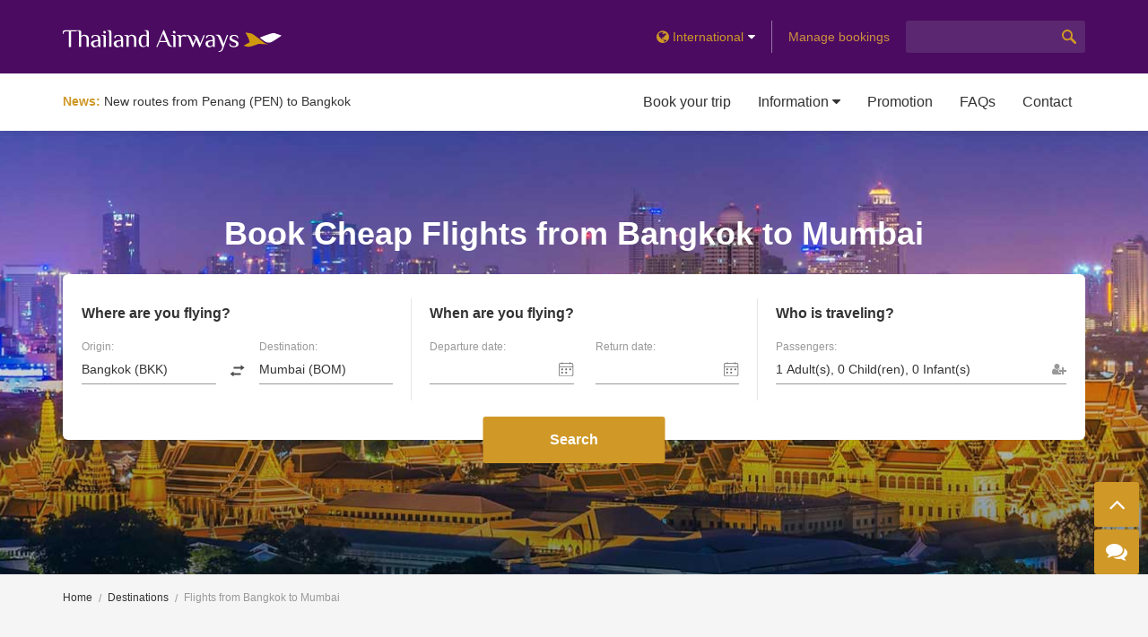

--- FILE ---
content_type: text/html; charset=utf-8
request_url: https://www.thailandairways.com/bangkok-to-mumbai
body_size: 5709
content:
<!DOCTYPE html>
<html lang="en">
<head>
    <meta charset="UTF-8">
    <meta name="HandheldFriendly" content="true">
    <meta name="viewport" content="width=device-width,initial-scale=1,maximum-scale=1,user-scalable=no">
    <title>Flights from Bangkok to Mumbai from $85 US - Thailand Airways</title>
  	<meta name="description" content="Discover affordable flights from Bangkok to Mumbai starting at 85 USD. Easily search and compare the most competitive real-time fares for round-trip, one-way, or last-minute flights between Bangkok to Mumbai.">
	<script async src="https://www.googletagmanager.com/gtag/js?id=AW-16684621303"></script><script>window.dataLayer = window.dataLayer || [];function gtag(){dataLayer.push(arguments);}gtag('js', new Date());gtag('config', 'AW-16684621303');</script>
    
  	<link rel="stylesheet" href="/static/CACHE/css/output.6d1da4f0381c.css" type="text/css">
    <link rel="icon" href="https://www.thailandairways.com/favicon.svg" type="image/svg+xml">
    <link rel="icon" href="https://www.thailandairways.com/favicon192x192.png" type="image/png" sizes="192x192">
    <link rel="icon" href="https://www.thailandairways.com/favicon.ico" sizes="32x32">
    <link rel="apple-touch-icon" href="https://www.thailandairways.com/favicon180x180.png" />
</head>
<body>
<header class="h">
    <div class="s h1">
        <span class="h_ct h_bars ic ic-bars hidden-lg hidden-md"></span>
        <span class="h_ct h_search ic ic-search-white hidden-lg hidden-md"></span>
        <div class="container">
            <a href="/" class="h_a"><img src="/static/images/thailandairways.svg" alt=""></a>
            <div class="h_k clear-fix">
                <div class="h_l h_l1">
                    <div class="h_lt">International</div>
                    <div class="h_ls">
                        <ul class="h_ln">
                            <li><a href="#"><i class="fa fa-globe"></i> <span>International</span></a></li>
                            <li><a href="#"><i class="fflag fflag-AU"></i> <span>Australia</span></a></li>
                            <li><a href="#"><i class="fflag fflag-AT"></i> <span>Austria</span></a></li>
                            <li><a href="#"><i class="fflag fflag-BD"></i> <span>Bangladesh</span></a></li>
                            <li><a href="#"><i class="fflag fflag-BE"></i> <span>Belgium</span></a></li>
                            <li><a href="#"><i class="fflag fflag-KH"></i> <span>Cambodia</span></a></li>
                            <li><a href="#"><i class="fflag fflag-CA"></i> <span>Canada</span></a></li>
                            <li><a href="#"><i class="fflag fflag-CN"></i> <span>China</span></a></li>
                            <li><a href="#"><i class="fflag fflag-FR"></i> <span>France</span></a></li>
                            <li><a href="#"><i class="fflag fflag-IN"></i> <span>India</span></a></li>
                            <li><a href="#"><i class="fflag fflag-ID"></i> <span>Indonesia</span></a></li>
                            <li><a href="#"><i class="fflag fflag-IT"></i> <span>Italy</span></a></li>
                            <li><a href="#"><i class="fflag fflag-JP"></i> <span>Japan</span></a></li>
                            <li><a href="#"><i class="fflag fflag-LA"></i> <span>Lao</span></a></li>
                            <li><a href="#"><i class="fflag fflag-MY"></i> <span>Malaysia</span></a></li>
                            <li><a href="#"><i class="fflag fflag-MM"></i> <span>Myanmar</span></a></li>
                        </ul>
                    </div>
                </div>
                <div class="h_g"><a href="/order-status">Manage bookings</a></div>
                <form action="" method="post" class="h_s"><input type="hidden" name="csrfmiddlewaretoken" value="5309zDcQwxosWtDwnrceOECupMXW2E5VOZKkpyjBDwEQd274oxc9rWEsYCR6gUVM">
                    <input type="text" class="form-control" name="keyword">
                    <button type="button" class="h_sb"><i class="ic ic-search"></i></button>
                </form>
            </div>
        </div>
    </div>
    <div class="s h2">
        <span class="h_x hidden-lg hidden-md"><i class="ic ic-close"></i></span>
        <div class="container">
            <div class="h_e hidden-xs hidden-sm"><strong>News:</strong> <a href="/penang-to-bangkok">New routes from Penang (PEN) to Bangkok</a></div>
            <nav class="h_n">
                <ul class="h_nm clear-fix">
                    <li class="hidden-lg hidden-md"><a href="/">Home</a></li>
                    <li><a href="/book-multiple">Book your trip</a></li>
                    <li class="h_nd">
                        <a href="#">Information <i class="fa fa-caret-down"></i></a>
                        <span class="fa fa-caret-down h_d hidden-lg hidden-md"></span>
                        <ul class="h_ns">
                            <li><a href="/check-th-visa">Visa Information</a></li>
                            <li><a href="/page/fare-rules">Baggages</a></li>
                            <li><a href="/flight-status">Flight status</a></li>
                            <li><a href="/flight-timetable">Flight timetable</a></li>
                            <li><a href="/route-map">Route map</a></li>
                        </ul>
                    </li>
                    <li><a href="/city/bangkok">Promotion</a></li>
                    <li><a href="/faqs">FAQs</a></li>
                    <li><a href="/contact">Contact</a></li>
                </ul>
            </nav>
            <div class="h_f hidden-lg hidden-md">
                <span class="h_ft">Search</span>
            </div>
            <div class="h_q hidden-lg hidden-md">
                <span class="h_ft">Online booking center</span>
            </div>
        </div>
    </div>
</header>
<main class="main-content">

<main class="main-content">
    <div class="s b3" style="background-image: url(/static/images/bangkok-banner.jpg)">
        <div class="container">
            <div class="b3_m">
                <h1 class="b3_t">Book Cheap Flights from Bangkok to Mumbai</h1>
                <div class="s3_b">
                    <div class="s3_m">
                        
<form action="/search" method="post" class="s3_f"><input type="hidden" name="csrfmiddlewaretoken" value="5309zDcQwxosWtDwnrceOECupMXW2E5VOZKkpyjBDwEQd274oxc9rWEsYCR6gUVM">
    <div class="s3_fr">
        <div class="s3_fc w1">
            <div class="s3_i">
                <div class="s3_it">Where are you flying?</div>
                <div class="s3_ir row">
                    <span class="s3_ex hidden-sm hidden-xs"><i class="ic ic-exchange"></i></span>
                    <div class="s3_ic w2">
                        <div class="form-group">
                            <span class="s3_a">Origin:</span>
                            <input type="text" class="form-control spc" id="from" name="from" placeholder="From" required readonly value="Bangkok (BKK)">
                            <div class="s1_s s1_sc s1_s1">
                                <div class="s1_sh hidden-lg hidden-md">
                                    Choose your Origin
                                    <span class="s1_x"><i class="ic ic-close"></i></span>
                                </div>
                                <div class="s3_ir row" id="divFrom">
                                </div>
                            </div>
                        </div>
                    </div>
                    <div class="s3_ic w2">
                        <div class="form-group">
                            <span class="s3_a">Destination:</span>
                            <input type="text" class="form-control spc" id="to" readonly name="to" placeholder="Arrival" required autocomplete="none" value="Mumbai (BOM)">
                            <div class="s1_s s1_sc s1_s2">
                                <div class="s1_sh hidden-lg hidden-md">
                                    Choose your Destination
                                    <span class="s1_x"><i class="ic ic-close"></i></span>
                                </div>
                                <div class="s3_ir row" id="divTo">
                                </div>
                            </div>
                        </div>
                    </div>
                </div>
            </div>
        </div>
        <div class="s3_fc w1 s3_line">
            <div class="s3_i">
                <div class="s3_it">When are you flying?</div>
                <div class="s3_ir row">
                    <div class="s3_ic w2">
                        <div class="form-group has-feedback">
                            <span class="s3_a">Departure date:</span>
                            <input type="text" class="form-control spc" id="f3" name="departure_date" required value="">
                            <span class="fc-feedback"><i class="ic ic-calendar"></i></span>
                            <div class="s1_s s1_sd s1_s3" id="s1_dd">
                                <div class="s1_sh hidden-lg hidden-md">
                                    Depart
                                    <span class="s1_x"><i class="ic ic-close"></i></span>
                                </div>
                                <div id="s1_dd"></div>
                                <div class="s1_sf hidden-lg hidden-md">
                                    <span class="s1_sy btn btn-block js-close">DONE</span>
                                </div>
                            </div>
                        </div>
                    </div>
                    <div class="s3_ic w2 s3_one">
                        <div class="form-group">
                            <span class="s3_a">Return date:</span>
                            <input type="text" class="form-control spc" id="f4" name="return_date" readonly="readonly" value="" >
                            <span class="fc-feedback"><i class="ic ic-calendar"></i></span>
                            <div class="s1_s s1_sd s1_s4">
                                <div class="s1_sh hidden-lg hidden-md">
                                    Return
                                    <span class="s1_x"><i class="ic ic-close"></i></span>
                                </div>
                                <div id="s1_rd"></div>
                                <div class="s1_sf hidden-lg hidden-md">
                                    <span class="s1_sy btn btn-block js-close">DONE</span>
                                </div>
                            </div>
                        </div>
                    </div>
                </div>
            </div>
        </div>
        <div class="s3_fc w2">
            <div class="s3_i">
                <div class="s3_it">Who is traveling?</div>
                <div class="form-group has-feedback">
                    <span class="s3_a">Passengers:</span>
                    <input type="text" class="form-control spc" id="f5" readonly value="1 Adult(s), 0 Child(ren), 0 Infant(s)">
                    <input type="hidden" id="adults" name="adults" value="1"/>
                    <input type="hidden" id="children" name="children" value="0"/>
                    <input type="hidden" id="infants" name="infants" value="0"/>
                    <input type="hidden" id="way" name="way" value="1"/>
                    <span class="fc-feedback"><i class="fa fa-user-plus"></i></span>
                    <div class="s1_s s1_cp">
                        <div class="s1_sh hidden-lg hidden-md">
                            Passengers
                            <span class="s1_x"><i class="ic ic-close"></i></span>
                        </div>
                        <table class="s1_tb">
                            <tr>
                                <td>
                                    <strong class="block c3">Adults</strong>
                                    <span class="block z_12">12 years or over</span>
                                </td>
                                <td>
                                    <div class="s1_nu clear-fix">
                                        <span data-value="adults" class="minus"><i class="ic ic-minus"></i></span>
                                        <span id="spanadults">1</span>
                                        <span data-value="adults" class="plus"><i class="ic ic-plus"></i></span>
                                    </div>
                                </td>
                            </tr>
                            <tr>
                                <td>
                                    <strong class="block c3">Children</strong>
                                    <span class="block z_12">2-11 years</span>
                                </td>
                                <td>
                                    <div class="s1_nu clear-fix">
                                        <span class="minus" data-value="children"><i class="ic ic-minus"></i></span>
                                        <span id="spanchildren">0</span>
                                        <span class="plus" data-value="children"><i class="ic ic-plus"></i></span>
                                    </div>
                                </td>
                            </tr>
                            <tr>
                                <td>
                                    <strong class="block c3">Infants</strong>
                                    <span class="block z_12">0-23 months</span>
                                </td>
                                <td>
                                    <div class="s1_nu clear-fix">
                                        <span class="minus" data-value="infants"><i class="ic ic-minus"></i></span>
                                        <span id="spaninfants">0</span>
                                        <span class="plus" data-value="infants"><i class="ic ic-plus"></i></span>
                                    </div>
                                </td>
                            </tr>
                        </table>
                        <div class="f9pc form-group has-feedback">
                            <input type="text" class="form-control" id="f9" name="types" placeholder="Economy class" value="" onfocus="blur();">
                            <span class="fc-feedback"><i class="fa fa-caret-down"></i></span>
                            <div class="s1_s s1_s9">
                                <div class="s1_sh hidden-lg hidden-md">
                                    Fare Class
                                    <span class="s1_x"><i class="ic ic-close"></i></span>
                                </div>
                                <ul class="s1_sl">
                                    <li>Economy Class</li>
                                    <li>Business Class</li>
                                </ul>
                            </div>
                        </div>
                        <div class="s1_sf">
                            <span class="s1_y js-close" id="btnContinue">Continue</span>
                        </div>
                    </div>
                </div>
            </div>
        </div>
    </div>
    <div class="f9sp"></div>
    <button type="submit" class="btn btn-1 btn-block s3_btn">Search</button>
</form>
                    </div>
                </div>
            </div>
        </div>
    </div>
    <div class="breadcrumb-box">
        <div class="container">
            <ol class="breadcrumb clear-fix">
                <li><a href="/">Home</a></li>
                <li><a href="/route-map">Destinations</a></li>
                <li>Flights from Bangkok to Mumbai</li>
            </ol>
        </div>
    </div>
    <div class="s s20">
        <div class="container">
            <div class="s20_h">
                <h2 class="s20_t">Bangkok to Mumbai flight schedule</h2>
            </div>
            
<div class="s20_b">
    <table class="s20_m">
        <thead>
        <tr>
            <th>Flight info.</th>
            <th>
                <div class="s20_s">
                    <span>Departure <i class="fa fa-sort"></i></span>
                    <span>Arrival <i class="fa fa-sort"></i></span>
                </div>
            </th>
            <th>Flight time</th>
            <th>Fare</th>
        </tr>
        </thead>
        <tbody>
            
            <tr>
                <td>
                    <div class="s20_a">
                        <div class="s20_ai"><img src="/static/images/TG.png" alt=""></div>
                        <div class="s20_ab">
                            <span>TG351</span>
                            Thai Airways
                        </div>
                    </div>
                </td>
                <td>
                    <div class="s20_k">
                        <div class="s20_ki">
                            <span></span>
                            BKK
                        </div>
                        <div class="s20_kl" data-time="1h 0m"></div>
                        <div class="s20_ki">
                            <span></span>
                            BOM
                        </div>
                    </div>
                </td>
                <td>1h 0m</td>
                <td>
                    <div class="s20_r">
                        <strong class="s20_rn">From US$ 85</strong>
                        <a href="/bangkok-to-mumbai" class="s20_rs btn">Search</a>
                    </div>
                </td>
            </tr>
            
            <tr>
                <td>
                    <div class="s20_a">
                        <div class="s20_ai"><img src="/static/images/TG.png" alt=""></div>
                        <div class="s20_ab">
                            <span>TG317</span>
                            Thai Airways
                        </div>
                    </div>
                </td>
                <td>
                    <div class="s20_k">
                        <div class="s20_ki">
                            <span></span>
                            BKK
                        </div>
                        <div class="s20_kl" data-time="1h 0m"></div>
                        <div class="s20_ki">
                            <span></span>
                            BOM
                        </div>
                    </div>
                </td>
                <td>1h 0m</td>
                <td>
                    <div class="s20_r">
                        <strong class="s20_rn">From US$ 85</strong>
                        <a href="/bangkok-to-mumbai" class="s20_rs btn">Search</a>
                    </div>
                </td>
            </tr>
        
        </tbody>
    </table>
</div>

        </div>
    </div>
    <div class="s s21">
        <div class="container">
            <div class="s20_h">
                <h2 class="s20_t">FAQs - Booking Vietnam Flights</h2>
            </div>
            <div class="s21_b">
                <div class="s21_br">
                    <div class="s21_bc">
                        <div class="s21_i">
                            <h4>What is the cheapest day to fly to Mumbai from Bangkok?</h4>
                            <p>We found that 29 January, 2026, is the cheapest day of the week to fly from Bangkok to Mumbai, with an average fare of $85 per person, which is 5% lower than fares on other days.</p>
                        </div>
                        <div class="s21_i">
                            <h4>What is the average flight time from Bangkok to Mumbai?</h4>
                            <p>Non-stop flight time between Bangkok and Mumbai is 0 min (Distance: 3034.24 km or 1885.39 Miles).
                            Please note Mumbai is 1.5 hours behind Bangkok</p>
                        </div>
                    </div>
                    <div class="s21_bc">
                        <div class="s21_i">
                            <h4>How many flights per week are there between Bangkok and Mumbai?</h4>
                            <p>There are approximately 2 flights per week between Bangkok and Mumbai, with a range of airlines such as Thai Airways, Bangkok Airways, AirAsia.</p>
                        </div>
                        <div class="s21_i">
                            <h4>How much is the fare?</h4>
                            <p>The lowest fare for flights from Bangkok (BKK) to Mumbai (BOM) is about $85 USD.</p>
                        </div>
                        <div class="s21_i">
                            <h4>What is the weather difference between Bangkok and Mumbai?</h4>
                            <table>
                                <thead>
                                <tr>
                                    <th></th>
                                    <th>Current conditions (26 Jan, 2026)</th>
                                    <th>High / Low</th>
                                    <th>Humidity</th>
                                </tr>
                                </thead>
                                <tbody>
                                    <tr>
                                        <td>Bangkok</td>
                                        <td></td>
                                        <td>°C / °C</td>
                                        <td>%</td>
                                    </tr>
                                    <tr>
                                        <td>Mumbai</td>
                                        <td></td>
                                        <td>°C / °C</td>
                                        <td>%</td>
                                    </tr>
                                    <tr>
                                        <td>Difference</td>
                                        <td>N/A</td>
                                        <td>
                                            
                                                N/A
                                            
                                        </td>
                                        <td>
                                            
                                                N/A
                                            
                                        </td>
                                    </tr>
                                </tbody>
                            </table>
                        </div>
                    </div>
                </div>
            </div>
        </div>
    </div>
</main>

</main>

<footer class="f">
    <div class="f1">
        <div class="f1_c">
            <div id="toTop" class="f_x">
                <span class="fa fa-angle-up"></span>
            </div>
            <div id="chatBox" class="f_x">
                <span class="fa fa-comments"></span>
            </div>
        </div>
        <div class="container">
            <ul class="f1_n hidden-lg hidden-md">
                <li><a href="/check-th-visa">Visa information</a></li>
                <li><a href="/route-map">Route map</a></li>
                <li><a href="/page/fare-rules">Baggages</a></li>
                <li><a href="/page/terms-and-conditions">Booking terms</a></li>
                <li><a href="/contact">Contact us</a></li>
            </ul>
            <div class="f1_k text-center hidden-lg hidden-md">
                Business registration number:<br>
                <strong>01A8024592</strong>
            </div>
            <div class="f1_m">
                <div class="hidden-sm hidden-xs">Follow us on social media</div>
                <ul class="f1_s clear-fix">
                    <li><a href="#"><i class="fa fa-facebook"></i></a></li>
                    <li><a href="#"><i class="fa fa-twitter"></i></a></li>
                    <li><a href="#"><i class="fa fa-youtube-play"></i></a></li>
                    <li><a href="#"><i class="fa fa-instagram"></i></a></li>
                </ul>
            </div>
        </div>
    </div>
    <div class="f2">
        <div class="container">
            <div class="f_m fl hidden-xs hidden-sm">
                <div class="f_mc w1">
                    <div class="f_q">
                        <div class="f_qi">
                            <strong>Business registration number:</strong>
                            <span>01A8024592</span>
                        </div>
                        <div class="f_qi">
                            <strong>Booking inquiries:</strong>
                            US & Canada: +1 845 589 5598 <br>
                            AU: +61 3 5294 0265 <br>
                            UK: +44 191 308 2688 <br>
                            Asia: +852 8197 5056 <br>
                            8:00 am - 22:00 pm (Bangkok time: 07:09, GMT+7) <br>
                            Email: booking@thailandairways.com
                        </div>
                        <div class="f_a">
                            <img src="/static/images/fly-app.svg" alt="">
                        </div>
                    </div>
                </div>
                <div class="f_mc w2">
                    <div class="f_i">
                        <h4 class="f_t">General</h4>
                        <ul class="f_l">
                            <li><a href="/contact">Contact us</a></li>
                            <li><a href="/faqs">FAQs</a></li>
                            <li><a href="/page/terms-and-conditions">Booking terms</a></li>
                            <li><a href="/page/privacy-policy">Privacy policy</a></li>
                            <li><a href="/page/about-us">About</a></li>
                        </ul>
                    </div>
                </div>
                <div class="f_mc w2">
                    <div class="f_i">
                        <h4 class="f_t">Flight Information</h4>
                        <ul class="f_l">
                            <li><a href="/page/baggage-allowance">Baggages</a></li>
                            <li><a href="/page/excess-baggage">Excess Baggage</a></li>
                            <li><a href="/route-map">Route maps</a></li>
                            <li><a href="/flight-timetable">Flight schedule</a></li>
                            <li><a href="/page/fare-rules">Fare rules</a></li>
                        </ul>
                    </div>
                </div>
                <div class="f_mc w2">
                    <div class="f_i">
                        <h4 class="f_t">Manage booking</h4>
                        <ul class="f_l">
                            <li><a href="/order-status">Booking status</a></li>
                            <li><a href="/faqs">Payment options</a></li>
                            <li><a href="/faqs">Change tickets</a></li>
                            <li><a href="/faqs">Request refund</a></li>
                        </ul>
                    </div>
                </div>
                <div class="f_mc w2">
                    <div class="f_i">
                        <h4 class="f_t">Destinations</h4>
                        <ul class="f_l">
                            <li><a href="/city/bangkok">Flights Bangkok</a></li>
                            <li><a href="/city/chiang-mai">Flights Chiang Mai</a></li>
                            <li><a href="/city/khon-kaen">Flights Khon Kaen</a></li>
                            <li><a href="/city/krabi">Flights to Krabi</a></li>
                            <li><a href="/city/phuket">Flights to Phu Ket</a></li>
                            <li><a href="/city/koh-samui">Flights to Samui</a></li>
                        </ul>
                    </div>
                </div>
            </div>
            <div class="f_f">
                <div class="tb">
                    <div class="tb-cell">
                        <p class="f_c">
                            Copyright © 2026 Fly Thailand. All rights reserved. <br>
                            Disclaimers: ThailandAirways.com is an online booking agency, not the official airlines website.<br>
                            Please refer our terms and conditions for more information.
                        </p>
                    </div>
                    <div class="tb-cell hidden-xs hidden-sm">
                        <div class="f_e text-right">
                            <span>Accept Debit/Credit Cards</span>
                            <span><img src="/static/images/fly-card.svg" alt=""></span>
                        </div>
                    </div>
                </div>
            </div>
        </div>
    </div>
</footer>
<div id="toTop">
    <span class="fa fa-arrow-up"></span>
</div>
<script src="/static/CACHE/js/output.89e0f94cdc67.js"></script>
</body>
</html>

--- FILE ---
content_type: text/css
request_url: https://www.thailandairways.com/static/CACHE/css/output.6d1da4f0381c.css
body_size: 10116
content:
@charset "UTF-8";/*!
 * Pikaday
 * Copyright © 2014 David Bushell | BSD & MIT license | http://dbushell.com/
 */.pika-single{z-index:9999;display:block;position:relative;color:#333;background:#fff;border:1px solid #ccc;border-bottom-color:#bbb;font-family:"Helvetica Neue",Helvetica,Arial,sans-serif}.pika-single:after,.pika-single:before{content:" ";display:table}.pika-single:after{clear:both}.pika-single.is-hidden{display:none}.pika-single.is-bound{position:absolute;box-shadow:0 5px 15px -5px rgba(0,0,0,.5)}.pika-lendar{float:left;width:240px;margin:8px}.pika-title{position:relative;text-align:center}.pika-label{display:inline-block;position:relative;z-index:9999;overflow:hidden;margin:0;padding:5px 3px;font-size:14px;line-height:20px;font-weight:700;background-color:#fff}.pika-title select{cursor:pointer;position:absolute;z-index:9998;margin:0;left:0;top:5px;filter:alpha(opacity=0);opacity:0}.pika-next,.pika-prev{display:block;cursor:pointer;position:relative;outline:0;border:0;padding:0;width:20px;height:30px;text-indent:20px;white-space:nowrap;overflow:hidden;background-color:transparent;background-position:center center;background-repeat:no-repeat;background-size:75% 75%;opacity:.5}.pika-next:hover,.pika-prev:hover{opacity:1}.is-rtl .pika-next,.pika-prev{float:left;background-image:url([data-uri])}.is-rtl .pika-prev,.pika-next{float:right;background-image:url([data-uri])}.pika-next.is-disabled,.pika-prev.is-disabled{cursor:default;opacity:.2}.is-disabled .pika-button,.is-outside-current-month .pika-button{opacity:.3;color:#999}.pika-select{display:inline-block}.pika-table{width:100%;border-collapse:collapse;border-spacing:0;border:0}.pika-table td,.pika-table th{width:14.285714285714286%;padding:0}.pika-table th{color:#999;font-size:12px;line-height:25px;font-weight:700;text-align:center}.pika-button{cursor:pointer;display:block;box-sizing:border-box;-moz-box-sizing:border-box;outline:0;border:0;margin:0;width:100%;padding:5px;color:#666;font-size:12px;line-height:15px;text-align:right;background:#f5f5f5}.is-disabled .pika-button,.is-selection-disabled{cursor:default;pointer-events:none}.pika-week{font-size:11px;color:#999}.is-today .pika-button{color:#3af;font-weight:700}.has-event .pika-button,.is-selected .pika-button{color:#fff;font-weight:700;background:#3af;box-shadow:inset 0 1px 3px #178fe5;border-radius:3px}.has-event .pika-button{background:#005da9;box-shadow:inset 0 1px 3px #0076c9}.is-disabled .pika-button,.is-inrange .pika-button{background:#D5E9F7}.is-startrange .pika-button{color:#fff;background:#6CB31D;box-shadow:none;border-radius:3px}.is-endrange .pika-button{color:#fff;background:#3af;box-shadow:none;border-radius:3px}.pika-button:hover,.pika-row.pick-whole-week:hover .pika-button{color:#fff;background:#ff8000;box-shadow:none;border-radius:3px}.pika-table abbr{border-bottom:none;cursor:help}.pikaday__container{display:inline-block;position:relative}.pikaday__display,.pikaday__invisible{width:100%}.pikaday__display--native{pointer-events:none;cursor:pointer}.pikaday__display.is-invalid{background:rgba(255,0,0,.05)}.pikaday__invisible{opacity:0;color:transparent;background:0 0;border:none;box-shadow:none;position:absolute;display:block;left:0;top:0;height:100%;width:100%}.owl-carousel .owl-stage,.owl-carousel.owl-drag .owl-item{-ms-touch-action:auto;touch-action:auto}html,body,div,span,applet,object,iframe,h1,h2,h3,h4,h5,h6,p,blockquote,pre,a,abbr,acronym,address,big,cite,code,del,dfn,em,img,ins,kbd,q,s,samp,small,strike,strong,sub,sup,tt,var,b,u,i,center,dl,dt,dd,ol,ul,li,fieldset,form,label,legend,table,caption,tbody,tfoot,thead,tr,th,td,article,aside,canvas,details,embed,figure,figcaption,footer,header,hgroup,menu,nav,output,ruby,section,summary,time,mark,audio,video{margin:0;padding:0;border:0;font-size:100%;font:inherit;vertical-align:baseline}article,aside,details,figcaption,figure,footer,header,hgroup,menu,nav,section{display:block}body{line-height:1}ol,ul{list-style:none}blockquote,q{quotes:none}blockquote:before,blockquote:after,q:before,q:after{content:'';content:none}table{border-collapse:collapse;border-spacing:0}@font-face{font-family:'FontAwesome';src:url("/static/fonts/fontawesome-webfont.eot?v=4.7.0");src:url("/static/fonts/fontawesome-webfont.eot?#iefix&v=4.7.0") format("embedded-opentype"),url("/static/fonts/fontawesome-webfont.woff2?v=4.7.0") format("woff2"),url("/static/fonts/fontawesome-webfont.woff?v=4.7.0") format("woff"),url("/static/fonts/fontawesome-webfont.ttf?v=4.7.0") format("truetype"),url("/static/fonts/fontawesome-webfont.svg?v=4.7.0#fontawesomeregular") format("svg");font-weight:normal;font-style:normal;font-display:swap}.fa{display:inline-block;font:normal normal normal 14px/1 FontAwesome;font-size:inherit;text-rendering:auto;-webkit-font-smoothing:antialiased;-moz-osx-font-smoothing:grayscale}.fa-caret-down:before{content:"\f0d7"}.fa-envelope-o:before{content:"\f003"}.fa-facebook:before{content:"\f09a"}.fa-twitter:before{content:"\f099"}.fa-youtube-play:before{content:"\f16a"}.fa-instagram:before{content:"\f16d"}.fa-long-arrow-right:before{content:"\f178"}.fa-angle-right:before{content:"\f105"}.fa-angle-up:before{content:"\f106"}.fa-comments:before{content:"\f086"}.fa-phone:before{content:"\f095"}.fa-globe:before{content:"\f0ac"}.ic{background-image:url(/static/images/icon.svg);background-repeat:no-repeat;display:inline-block;vertical-align:middle}.ic-search{width:17px;height:17px;background-position:0 0}.ic-au{width:19px;height:19px;background-position:-50px -68px}.ic-uk{width:19px;height:19px;background-position:-71px -68px}.ic-asia{width:19px;height:19px;background-position:-91px -68px}.ic-calendar{width:17px;height:16px;background-position:0 -65px}.ic-minus{width:19px;height:19px;background-position:-33px -34px}.ic-plus{width:19px;height:19px;background-position:-53px -34px}.ic-bars{width:18px;height:14px;background-position:-91px -35px}.ic-search-white{width:17px;height:16px;background-position:-73px -33px}.ic-exchange{height:15px;width:16px;background-position:-35px -53px}.ic-user{height:16px;width:14px;background-position:-85px -51px}.ic-close{height:15px;width:15px;background-position:-100px -50px}.ic-english{width:16px;height:11px;background-position:0 -17px}.ic-deutsch{width:16px;height:11px;background-position:0 -29px}.ic-francais{width:16px;height:11px;background-position:0 -41px}.ic-espanol{width:16px;height:11px;background-position:0 -53px}:root{font-size:10px}body{margin:0;color:#333;line-height:1.5;font-family:Helvetica,Arial,"Helvetica Neue",sans-serif;font-display:swap;font-size:1.4rem;font-weight:normal;text-align:left;background-color:#fff}h1,h2,h3,h4,h5,h6{font-weight:700;line-height:1.4;color:#000;margin:0 0 1.5rem}p,ul,ol{margin:0 0 1.2rem}ul li + li,ol li + li{margin-top:4px}a{color:#4a1160;text-decoration:none}a:hover{color:#ff8b23;text-decoration:none}a:hover,a:focus,input:focus,textarea:focus,button:focus,select:focus{outline:none!important}strong,b,.text-bold,th,dt{font-weight:700}em,i{font-style:italic}.z_10{font-size:1rem}.z_12{font-size:1.2rem}.z_13{font-size:1.3rem}.z_14{font-size:1.4rem}.z_15{font-size:1.5rem}.z_16{font-size:1.6rem}.z_18{font-size:1.8rem}.z_20{font-size:2rem}.z_22{font-size:2.2rem}.z_24{font-size:2.4rem}.z_30{font-size:3rem}body{margin:0;padding:0}*,*:before,*:after{box-sizing:border-box}.container,.container-fluid{padding-left:15px;padding-right:15px;position:relative}.container{max-width:1170px;margin:auto}.container-fluid{width:100%}.row{margin-left:-15px;margin-right:-15px}.clear-fix:after,.container:after,.row:after{display:table;content:'';clear:both}.main-content,.s,main{display:block;position:relative;z-index:1}sub,sup{position:relative;font-size:75%;line-height:0;vertical-align:baseline}sup{top:-.5em}sub{bottom:-.25em}img{max-width:100%;height:auto;vertical-align:middle;border:0}.box-hidden{overflow:hidden}.text-right{text-align:right}.text-left{text-align:left}.text-center{text-align:center}.inline-block{display:inline-block}.block{display:block}.hide{display:none!important}.text-middle{display:inline-block;vertical-align:middle}.zF{position:relative;overflow:hidden}.zF:before{content:'';display:block;position:fixed;width:100%;height:100%;left:0;right:0;top:0;overflow:hidden;background-color:rgba(0,0,0,0.3);z-index:999}.zK{z-index:99999!important}.fl{display:flex;flex-wrap:wrap}.fl-1{align-items:center}.fl-2{align-items:center;justify-content:center}.fl-3{align-items:center;justify-content:space-between}@media (max-width:767px){.hidden-xs{display:none!important}}@media (min-width:767px) and (max-width:992px){.hidden-sm{display:none!important}}@media (min-width:991px) and (max-width:1199px){.hidden-md{display:none!important}}@media (min-width:1199px){.hidden-lg{display:none!important}}.tb{display:table;width:100%;list-style:none;padding:0;margin:0;border-collapse:collapse}.tb-cell{display:table-cell;vertical-align:middle}table{width:100%;border-spacing:0;border-collapse:collapse}table tr td,table tr th{text-align:left;padding:15px 8px;vertical-align:top}.btn{height:46px;-webkit-transition:all 0.2s;-khtml-transition:all 0.2s;-moz-transition:all 0.2s;-ms-transition:all 0.2s;-o-transition:all 0.2s;transition:all 0.2s;display:inline-flex;align-items:center;justify-content:center;padding:0 20px;border:none;cursor:pointer;text-decoration:none!important;font-size:1.4rem;border-radius:3px}.btn-block{width:100%}.btn-1{color:#fff;background-color:#cf9827}.btn-1:hover{color:#fff;background-color:#c38c28}.btn-2{color:#fff;background-color:#4a1160}.btn-2:hover{color:#fff;background-color:#6f178b}.pikaday__container{width:100%}input[onfocus="blur();"]{cursor:pointer}.form-control,.pikaday__display{font-size:1.4rem;color:#333;font-family:inherit;box-shadow:none;display:block;width:100%;height:46px;padding:6px 12px;border-radius:3px;line-height:1.42857143;background-color:#fff;background-image:none;border:1px solid #e8e8e8;-webkit-transition:border-color ease-in-out .15s,-webkit-box-shadow ease-in-out .15s;-o-transition:border-color ease-in-out .15s,box-shadow ease-in-out .15s;transition:border-color ease-in-out .15s,box-shadow ease-in-out .15s}.form-label{display:inline-block;color:#333;margin-bottom:0.3rem}.form-control:focus{border-color:#ddd;outline:0}.form-control::-moz-placeholder{color:#8a8f99;opacity:1}.form-control:-ms-input-placeholder{color:#8a8f99}.form-control::-webkit-input-placeholder{color:#8a8f99}.form-control::-ms-expand{background-color:transparent;border:0}.form-control[disabled],fieldset[disabled] .form-control{cursor:not-allowed}textarea.form-control{height:auto;overflow:hidden}select.form-control{cursor:pointer}input[type="search"]{-webkit-appearance:none}.form-group{margin-bottom:20px}.has-feedback{position:relative}.has-feedback .form-control{padding-right:34.5px}.fc-feedback{position:absolute;top:0;right:0;z-index:2;display:flex;align-items:center;justify-content:center;width:34px;height:46px;pointer-events:none;color:rgba(119,119,119,0.4)}.has-feedback .form-label ~ .fc-feedback{top:24px}select.form-control{-webkit-appearance:none;-moz-appearance:none;appearance:none}.breadcrumb-box{z-index:99;color:#fff;position:relative}.breadcrumb{padding:20px 0 14px;list-style:none;font-size:1.2rem;line-height:1;margin:0}.breadcrumb>li{float:left;margin:0 0 5px;color:#999}.breadcrumb>li + li:before{content:'/';display:inline-block;vertical-align:middle;margin-right:0.7rem;margin-left:0.7rem}.breadcrumb>li a{color:#333}.breadcrumb>li a:hover{text-decoration:underline}.h{position:relative;z-index:999;background-color:#fff;box-shadow:0 0 6px rgba(0,0,0,0.15)}.h_a{display:inline-block}@media (min-width:992px){.h_a{float:left;margin-top:10px}}.h_k{float:right}@media (max-width:991px){.h_k{display:none}}.h_k .h_lt:before{content:'\f0ac';margin-right:4px;font-size:1.6rem;font-family:FontAwesome;vertical-align:middle;display:inline-block}.h_l{padding-right:18px;position:relative}@media (min-width:992px){.h_l{float:left}}.h_l.active .h_lt:after{content:'\f0d8'}.h_l.active .h_ls{display:block}.h_lt{height:36px;line-height:36px;cursor:pointer;position:relative;display:inline-flex;align-items:center}@media (max-width:991px){.h_lt{font-size:1.6rem;display:flex}}.h_lt:after{content:'\f0d7';color:#fff;margin-left:5px;font-family:FontAwesome}@media (max-width:991px){.h_lt:after{color:#666;position:absolute;right:0}}.h_ls{display:none}@media (min-width:992px){.h_ls{padding:20px 25px;z-index:9;position:absolute;left:0;top:calc(100% + 8px);box-shadow:0 0 7px rgba(24,22,24,0.25);background-color:#fff;border-radius:6px;width:210px;height:282px;overflow-x:hidden;overflow-y:auto;-webkit-overflow-scrolling:touch}.h_ls::-webkit-scrollbar{width:6px}.h_ls::-webkit-scrollbar-track{background-color:#fff;-webkit-border-radius:6px;border-radius:6px}.h_ls::-webkit-scrollbar-thumb{-webkit-border-radius:6px;border-radius:6px;background:rgba(0,0,0,0.2)}}@media (max-width:991px){.h_ls{padding-top:10px}}.h_ln{margin:0}@media (max-width:991px){.h_ln li{font-size:1.6rem}}.h_ln li + li{margin-top:12px}.h_ln li>a,.h_ln li>span{display:flex;flex-wrap:wrap;align-items:center;position:relative;padding-left:29px;cursor:pointer;color:#333}.h_ln li>a:hover,.h_ln li>span:hover{color:#cf9827}.h_ln li>a>i,.h_ln li>span>i{position:absolute;left:0;width:18px;height:18px;border-radius:50%;font-size:2.1rem;line-height:1}@media (min-width:992px){.h_ln li>a>i,.h_ln li>span>i{top:0}}.h_lc{border-top:1px solid #d9d9d9;padding-top:16px;margin-top:18px;line-height:1.7}.h_le{margin-top:12px}.h_le>strong{color:#4a1160}.h_g{padding:0 18px;height:36px;line-height:36px}@media (min-width:992px){.h_g{float:left;border-left:1px solid rgba(255,255,255,0.43)}}@media (max-width:991px){.h_g{height:40px;line-height:40px;padding:0 11px;text-align:center}}.h_g a{color:#ce913e;display:block}.h_g a:hover{color:#fff}.h_s{position:relative}@media (min-width:992px){.h_s{width:200px;float:left}}@media (max-width:991px){.h_s{width:100%;margin-top:10px}}.h_s .form-control{height:36px;background-color:#5b2770;border:none;color:#ce913e;padding-right:36px}@media (max-width:991px){.h_s .form-control{background-color:#ecebeb;height:40px}}.h_sb{width:36px;height:36px;line-height:36px;border:none;position:absolute;right:0;top:0;background-color:transparent;padding:0;text-align:center;z-index:3;cursor:pointer}@media (max-width:991px){.h_sb{height:40px;line-height:40px}}.h_e{height:63px;display:flex;align-items:center;float:left}.h_e strong{color:#cf9827;margin-right:4px}.h_e a{color:#333}.h_e a:hover{color:#cf9827}@media (min-width:992px){.h_n{float:right}}.h_nm{margin:0}@media (max-width:991px){.h_nm{border-top:1px solid #e5e5e5;padding:50px 0 12px;position:relative}.h_nm:before{content:"Menu";display:inline-block;font-weight:bold;font-size:1.2rem;color:#999;position:absolute;top:25px;left:12px}}.h_nm>li{margin:0}@media (min-width:992px){.h_nm>li{float:left}}.h_nm>li>a{display:block;font-size:1.6rem;color:#323232}@media (min-width:992px){.h_nm>li>a{height:64px;line-height:64px;padding:0 15px;-webkit-transition:all 0.25s;-khtml-transition:all 0.25s;-moz-transition:all 0.25s;-ms-transition:all 0.25s;-o-transition:all 0.25s;transition:all 0.25s}.h_nm>li>a:hover{background-color:#ce913e;color:#fff}}@media (max-width:991px){.h_nm>li>a{padding:10px 12px;position:relative}.h_nm>li>a>i{display:none}}.h_ct{position:absolute;z-index:9}.h_bars{left:15px}.h_search{right:15px}.h_x{position:absolute;right:27px;top:23px;z-index:9}.h_f{padding:25px 12px;border-top:1px solid #e5e5e5}.h_ft{display:block;font-weight:bold;color:#999;font-size:1.2rem}.h_q{padding:10px 12px}@media (min-width:992px){.h_ns{opacity:0;visibility:hidden;position:absolute;left:0;top:100%;width:100%;min-width:200px;padding:15px 0;margin:0;background-color:#fff;box-shadow:0 0 8px rgba(0,0,0,0.1);-webkit-transition:all 0.25s;-khtml-transition:all 0.25s;-moz-transition:all 0.25s;-ms-transition:all 0.25s;-o-transition:all 0.25s;transition:all 0.25s}}@media (max-width:991px){.h_ns{width:100%;padding:5px 0;border-top:1px solid #e5e5e5;display:none}}.h_ns>li{margin:0}.h_ns>li a{font-size:1.6rem;display:block}@media (min-width:992px){.h_ns>li a{color:#323232;padding:6px 15px;white-space:nowrap;overflow:hidden;text-overflow:ellipsis}.h_ns>li a:hover{color:#ce913e}}@media (max-width:991px){.h_ns>li a{color:rgba(51,51,51,0.7);padding:12px}}@media (min-width:992px){.h_nd{position:relative}.h_nd:hover>a{background-color:#ce913e;color:#fff}.h_nd:hover .h_ns{visibility:visible;opacity:1}}@media (max-width:991px){.h_nd{display:flex;flex-wrap:wrap;align-items:center;position:relative}.h_nd>a{width:calc(100% - 34px)!important}.h_nd.active .h_d:before{content:'\f0d8'}.h_nd.active .h_ns{display:block}}.h_d{position:absolute;right:0;top:0;color:#666;font-size:1.6rem;display:inline-flex;align-items:center;justify-content:center;width:34px;height:44px;z-index:9}.h1{background-color:#4b0b61;color:#cf9827;padding:23px 0;z-index:3}@media (max-width:991px){.h1{padding:20px 0;display:flex;align-items:center;text-align:center}}.h2{background-color:#fff}@media (max-width:991px){.h2{display:none;position:fixed;z-index:99999;left:0;top:0;width:100%;height:100%;overflow-y:auto;-webkit-overflow-scrolling:touch;padding-top:64px;padding-bottom:30px}}@media (min-width:992px){.f{background-color:#fff;background-image:url(/static/images/bg-ft.png);background-repeat:no-repeat;-webkit-background-size:contain;background-size:contain;background-position:left bottom;color:#545454}}@media (max-width:991px){.f{text-align:center;position:relative;z-index:2;background-color:#4a1160;color:#fff}}.f_m{margin-left:-29px;margin-right:-29px}@media (max-width:1199px){.f_m{margin-left:-15px;margin-right:-15px}}.f_mc{padding-left:29px;padding-right:29px}@media (max-width:1199px){.f_mc{padding-left:15px;padding-right:15px}}.f_mc.w1{width:355px;border-right:1px solid rgba(0,0,0,0.1)}.f_mc.w2{width:calc((100% - 355px) / 4)}.f_q{position:relative}@media (max-width:991px){.f_q{margin-bottom:30px;text-align:center;padding-bottom:25px;border-bottom:1px dotted rgba(0,0,0,0.1)}}@media (max-width:767px){.f_q{border-bottom:none;margin-bottom:0}}.f_qi + .f_qi{margin-top:15px}.f_qi strong{display:block;color:#333}.f_a{margin-top:30px}@media (max-width:991px){.f_a{margin-top:20px}}@media (max-width:767px){.f_i{border-top:1px solid rgba(0,0,0,0.1)}}.f_t{font-size:1.4rem;color:#333;margin-bottom:16px}@media (max-width:767px){.f_t{padding:15px 20px 15px 0;margin-bottom:0;line-height:1;position:relative}.f_t:after{content:'\f107';font-family:FontAwesome;display:inline-block;position:absolute;right:6px;top:50%;-webkit-transform:translateY(-50%);-khtml-transform:translateY(-50%);-moz-transform:translateY(-50%);-ms-transform:translateY(-50%);-o-transform:translateY(-50%);transform:translateY(-50%);color:#999}.f_t.active:after{content:'\f106'}}.f_l{margin-bottom:0}@media (max-width:767px){.f_l{padding-bottom:15px;display:none}}.f_l li + li{margin-top:16px}.f_l li a{color:#545454}.f_l li a:hover{color:#4bbeed}.f_f{font-size:1.2rem;margin-top:35px;margin-left:auto;margin-right:auto}@media (min-width:992px){.f_f{padding-top:20px;border-top:1px solid rgba(0,0,0,0.1);color:#666}}@media (max-width:991px){.f_f{text-align:center;margin-top:0}.f_f .tb{display:block}.f_f .tb-cell{display:block}}@media (max-width:991px){.f_e{text-align:center;margin-top:15px}}.f_e span{display:inline-block;vertical-align:middle}.f_e span:not(:last-child){margin-right:20px}@media (max-width:991px){.f_e span{display:block;margin:0 0 10px!important}}.f_c{margin-bottom:0}.f_c>*:last-child{margin-bottom:0}.f_x{width:50px;height:50px;line-height:50px;border-radius:3px;text-align:center;background-color:#cf9827;color:#fff;cursor:pointer}@media (min-width:992px){.f_x{position:fixed;right:10px;z-index:9999}}@media (max-width:991px){.f_x{margin-left:2px;margin-right:2px}}.f1{background-color:#4a1160;color:#fff;padding-top:20px;padding-bottom:20px;position:relative}@media (max-width:991px){.f1{padding-top:50px;padding-bottom:0}}.f1_m{display:flex;flex-wrap:wrap;align-items:center;justify-content:center}.f1_s{margin:0;display:flex;align-items:center}.f1_s li{margin-left:20px}@media (max-width:991px){.f1_s li:first-child{margin-left:0}}.f1_s li a{display:inline-flex;align-items:center;justify-content:center;width:40px;height:40px;border-radius:50%;background-color:#5f0b7f;color:#fff;font-size:1.8rem}.f1_s li a:hover{background-color:#cf9827}@media (max-width:991px){.f1_c{display:flex;align-items:center;position:absolute;top:-25px;left:50%;-webkit-transform:translateX(-50%);-khtml-transform:translateX(-50%);-moz-transform:translateX(-50%);-ms-transform:translateX(-50%);-o-transform:translateX(-50%);transform:translateX(-50%)}}.f1_n{margin-bottom:0;display:flex;flex-wrap:wrap;justify-content:center}.f1_n li{margin:0 10px 13px}.f1_n li a{color:#fff;font-weight:bold;text-decoration:underline}.f1_k{padding-top:5px;padding-bottom:35px}.f2{padding-top:50px;padding-bottom:23px}@media (max-width:991px){.f2{padding-top:33px}}#toTop{font-size:3rem}@media (min-width:992px){#toTop{bottom:132px}}#chatBox{font-size:2.4rem}@media (min-width:992px){#chatBox{bottom:79px}}.main-content{background-color:#f5f5f5;padding-bottom:50px}@media (max-width:991px){.main-content{padding-bottom:80px}}.c9{color:#999}.fa-user-plus:before{content:"\f234"}.fa-minus:before{content:"\f068"}.fa-plus:before{content:"\f067"}.ic-exchange{width:17px;height:14px;background-position:-51px -88px}.fa-sort:before{content:"\f0dc"}.b3{background-repeat:no-repeat;-webkit-background-size:cover;background-size:cover;background-position:center;z-index:102}.b3_m{padding-top:90px;padding-bottom:150px}@media (max-width:991px){.b3_m{padding-top:25px;padding-bottom:70px}}.b3_t{font-size:3.6rem;color:#fff;margin-bottom:20px;text-align:center}@media (max-width:991px){.b3_t{font-size:2.4rem}}@media (min-width:992px){.b3_t br{display:none}}.s1_s{position:absolute;top:calc(100% + 6px);left:0;background-color:#fff;z-index:9;display:none}@media (min-width:992px){.s1_s{box-shadow:0 0 15px rgba(0,0,0,0.1);border-radius:3px}}@media (max-width:991px){.s1_s{position:fixed;left:0;top:0;z-index:99999;width:100%!important;height:100%;padding:0 15px;overflow-y:auto;-webkit-overflow-scrolling:touch;text-align:left}}@media (max-width:991px){.s1_sh{position:fixed;left:0;top:0;width:100%;height:57px;display:flex;align-items:center;font-size:1.8rem;font-weight:bold;background-color:#fff;border-bottom:1px solid #ddd;padding-left:20px;padding-right:45px;z-index:9}}.s1_x{position:absolute;right:20px}.s1_sc{width:718px;padding:20px}@media (max-width:991px){.s1_sc{padding-top:75px}}@media (max-width:991px){.s1_sc dl{margin-bottom:25px}}@media (min-width:992px){.s1_sc dl + dl{margin-top:25px}}.s1_sc dt{color:#4a1160;text-transform:uppercase;margin-bottom:5px}.s1_sc dd{cursor:pointer}.s1_sc dd:hover{color:#ff8b23}.s1_sc dd:not(:last-child){margin-bottom:5px}.s1_sd{box-shadow:none;border:none}@media (min-width:1200px){.s1_sd{width:600px}}@media (max-width:991px){.s1_sd{padding-top:82px;padding-bottom:92px}}.s1_sd .pika-single{box-shadow:0 0 8px rgba(0,0,0,0.1);border-color:#d7d7d7}@media (max-width:991px){.s1_sd .pika-single{display:block;box-shadow:none;border:none}}@media (max-width:991px){.s1_sf{position:fixed;z-index:99;width:100%;height:90px;background-color:#fff;left:0;bottom:0;display:flex;align-items:center;padding-left:15px;padding-right:15px}}.s1_cp{width:100%;min-width:inherit;max-height:inherit;padding:10px 15px 22px;color:#666}@media (max-width:991px){.s1_cp{padding:68px 20px 94px}}.s1_cp .form-group{margin-top:30px}.s1_cp .form-control{height:40px;background-color:#f7f7f7!important;border:1px solid #e5e5e5!important;padding-right:39px!important}.s1_cp .fc-feedback{height:40px!important;line-height:40px!important;width:39px!important}.s1_tb>caption{text-align:left;color:#999;font-size:1.2rem;font-weight:bold;padding-bottom:10px;border-bottom:1px solid rgba(204,204,204,0.5)}.s1_tb tr td{border-bottom:1px solid rgba(204,204,204,0.5);vertical-align:middle;line-height:1.4;color:#666}.s1_tb tr td:first-child{padding-left:0}.s1_tb tr td:last-child{padding-right:0}.s1_nu{text-align:right}.s1_nu>span{display:inline-block;text-align:center}.s1_nu>span:nth-child(1),.s1_nu>span:nth-child(3){cursor:pointer}.s1_nu>span:nth-child(2){font-size:2.4rem;position:relative;top:4px;margin:0 10px}.s1_y,.s1_sy{cursor:pointer;font-weight:bold;width:100%;height:46px;display:flex;align-items:center;justify-content:center;color:#fff;background-color:#cf9827;border-radius:3px;margin-top:29px}@media (max-width:991px){.s1_y,.s1_sy{border-radius:23px;margin-top:0}}.s1_s9{width:100%;padding:15px}@media (max-width:991px){.s1_s9{padding:75px 20px 30px}}.s1_sl{margin-bottom:0}.s1_sl li{cursor:pointer}.s1_sl li + li{margin-top:10px}.s1_sl li:hover{color:#ff8b23}.s3_b{background-color:#fff;padding:27px 21px 44px;position:relative;border-radius:6px}@media (max-width:991px){.s3_b{padding:20px 12px}}.s3_f .row{position:relative}.s3_f .form-group{position:relative;margin-bottom:18px}.s3_f .form-control{border:none;position:relative;z-index:10}@media (min-width:992px){.s3_f .form-control.spc{height:34px;border-bottom:1px solid #999;border-radius:0;background-color:transparent;padding-left:0}}@media (max-width:991px){.s3_f .form-control{height:40px;background-color:#ecebeb}}.s3_f .fc-feedback{width:auto;height:34px;line-height:34px;color:#999;z-index:17}@media (max-width:991px){.s3_f .fc-feedback{height:40px;line-height:40px;width:39px}}.s3_f .has-feedback .form-control{padding-right:26px}@media (max-width:991px){.s3_f .has-feedback .form-control{padding-right:39px}}.s3_fr{display:flex;flex-wrap:wrap;margin-left:-20px;margin-right:-20px}.s3_fc{padding-left:20px;padding-right:20px}.s3_fc.w1{width:387px}@media (min-width:992px){.s3_fc.w1:first-child .row{margin-left:-24px;margin-right:-24px}.s3_fc.w1:first-child .s3_ic{padding-left:24px;padding-right:24px}}@media (max-width:1199px){.s3_fc.w1{width:330px}}@media (max-width:991px){.s3_fc.w1{width:100%}}.s3_fc.w2{width:calc(100% - 774px)}@media (max-width:1199px){.s3_fc.w2{width:calc(100% - 660px)}}@media (max-width:991px){.s3_fc.w2{width:100%}}.s3_r li{float:left;margin:0}.s3_r li + li{margin-left:3rem}.s3_r li a{display:block;padding:5px 0;color:#333;border-bottom:2px solid transparent;line-height:1}@media (max-width:767px){.s3_r li a{font-size:1.4rem}}.s3_r li.active a,.s3_r li a:hover{border-bottom-color:#ccc}@media (min-width:992px){.s3_i{padding-top:5px}}.s3_ir{display:flex;flex-wrap:wrap;margin-left:-12px;margin-right:-12px}@media (max-width:767px){.s3_ir{margin-left:-6px;margin-right:-6px}}.s3_ic{padding-left:12px;padding-right:12px}@media (max-width:767px){.s3_ic{padding-left:6px;padding-right:6px}}.s3_ic.w2{width:50%}@media (max-width:399px){.s3_ic.w2{width:100%}}.s3_ic.w3{width:25%}@media (max-width:991px){.s3_ic.w3{width:100%}}.s3_it{font-weight:bold;font-size:1.6rem;margin-bottom:33px}@media (max-width:991px){.s3_it{display:none}}@media (min-width:992px){.s3_line{border-left:1px solid rgba(204,204,204,0.5);border-right:1px solid rgba(204,204,204,0.5)}.s3_line .row{margin-left:-12px;margin-right:-12px}}.s3_a{display:inline-block;position:absolute;left:0;color:#999;-webkit-transition:all 0.15s;-khtml-transition:all 0.15s;-moz-transition:all 0.15s;-ms-transition:all 0.15s;-o-transition:all 0.15s;transition:all 0.15s;line-height:1;top:-14px;font-size:1.2rem}@media (max-width:991px){.s3_a{display:none}}.s3_a.active{top:0}.s3_ex{font-size:1.2rem;color:#999;display:inline-block;cursor:pointer;z-index:10;position:absolute;top:8px;left:50%;-webkit-transform:translateX(-50%);-khtml-transform:translateX(-50%);-moz-transform:translateX(-50%);-ms-transform:translateX(-50%);-o-transform:translateX(-50%);transform:translateX(-50%)}.s3_ex:hover{color:#666}.s3_btn{font-weight:bold}@media (min-width:992px){.s3_btn{position:absolute;bottom:0;left:50%;-webkit-transform:translate(-50%,50%);-khtml-transform:translate(-50%,50%);-moz-transform:translate(-50%,50%);-ms-transform:translate(-50%,50%);-o-transform:translate(-50%,50%);transform:translate(-50%,50%);width:203px;height:52px;font-size:1.6rem}}@media (max-width:991px){.s3_btn{height:40px}}.s3_s{position:absolute;min-width:290px;top:calc(100% + 4px);left:0;background-color:#fff;max-height:340px;overflow-y:auto;-webkit-overflow-scrolling:touch;box-shadow:0 0 8px rgba(24,22,24,0.1);display:none;z-index:99}@media (min-width:992px){.s3_d1{left:calc(100% + 10px)}}@media (min-width:992px){.s3_d2{right:calc(100% + 10px)}}.s3_cp{width:100%;min-width:inherit;max-height:inherit;padding:10px 15px 22px}.s3_tb tr td{border-bottom:1px solid rgba(204,204,204,0.5);vertical-align:middle;line-height:1.3}.s3_tb tr td:first-child{padding-left:0}.s3_tb tr td:last-child{padding-right:0}.s3_nu{text-align:right}.s3_nu>span{width:26px;height:26px;line-height:26px;display:inline-block;text-align:center}.s3_nu>span:nth-child(1),.s3_nu>span:nth-child(3){border:1px solid #ccc;cursor:pointer;font-size:1.2rem;border-radius:1px}.s3_nu>span:nth-child(1):hover,.s3_nu>span:nth-child(3):hover{background-color:#f5f5f5}.s3_nu>span:nth-child(2){font-size:3rem;position:relative;top:6px;margin:0 2px}.s3_cn{margin-top:15px}.s20{padding-top:50px;padding-bottom:25px}@media (max-width:991px){.s20{padding-top:25px}}.s20_h{margin-bottom:15px}.s20_t{margin:0;font-size:1.8rem;font-weight:bold}.s20_m{border:1px solid #e4e4e4}.s20_m tr{position:relative}@media (max-width:767px){.s20_m tr{display:flex;flex-wrap:wrap}}.s20_m tr th,.s20_m tr td{padding:28px 25px;border-bottom:1px solid #e4e4e4;vertical-align:middle}@media (max-width:991px){.s20_m tr th,.s20_m tr td{padding:20px 12px}.s20_m tr th:nth-child(3),.s20_m tr td:nth-child(3){display:none}}@media (max-width:767px){.s20_m tr th:nth-child(1),.s20_m tr td:nth-child(1){width:175px}.s20_m tr th:nth-child(2),.s20_m tr td:nth-child(2){width:calc(100% - 175px);margin-left:auto}}@media (max-width:399px){.s20_m tr th:nth-child(1),.s20_m tr td:nth-child(1){width:128px}.s20_m tr th:nth-child(2),.s20_m tr td:nth-child(2){width:calc(100% - 128px)}}.s20_m tr th{background-color:rgba(245,245,245,0.5)}@media (max-width:767px){.s20_m tr th:nth-child(4){display:none}}.s20_m tr th .fa{color:#999;font-size:1.2rem}.s20_m tr td{background-color:#fff}@media (max-width:767px){.s20_m tr td{padding-bottom:66px;background-color:transparent}.s20_m tr td:nth-child(4){display:block;position:absolute;width:100%;height:32px;left:0;bottom:16px;border-bottom:none;padding-top:0;padding-bottom:0}}.s20_s{display:flex;justify-content:space-between;min-width:180px}@media (max-width:767px){.s20_s{min-width:inherit}}.s20_a{display:flex;flex-wrap:wrap;align-items:center}.s20_ai{width:40px;height:40px}.s20_ai img{width:100%;height:100%;object-fit:cover;-o-object-fit:cover;object-position:center;-o-object-position:center}.s20_ab{font-size:1.2rem;color:#999;padding-left:13px;line-height:1.35}@media (max-width:767px){.s20_ab{padding-left:8px}}@media (max-width:399px){.s20_ab{padding-left:0;padding-top:5px;width:100%}}.s20_ab>span{display:block;font-size:1.6rem;color:#333}.s20_kl{height:2px;width:90px;background-color:#9f9f9f;position:relative;margin-left:22px;margin-right:28px}@media (max-width:767px){.s20_kl{width:67px;margin-left:10px;margin-right:17px}.s20_kl:before{content:attr(data-time);white-space:nowrap;color:#999;position:absolute;font-size:1.2rem;bottom:0;left:50%;-webkit-transform:translateX(-50%);-khtml-transform:translateX(-50%);-moz-transform:translateX(-50%);-ms-transform:translateX(-50%);-o-transform:translateX(-50%);transform:translateX(-50%)}}@media (max-width:399px){.s20_kl{width:50px}}.s20_kl:after{content:'';display:inline-block;width:0;height:0;border-bottom:7px solid #9f9f9f;border-right:7px solid transparent;position:absolute;left:100%;bottom:0}.s20_k{display:flex;align-items:center;justify-content:space-between}.s20_k>*:last-child{text-align:right}.s20_ki{font-size:1.2rem;color:#999;line-height:1.35}.s20_ki>span{display:block;font-size:1.6rem;color:#333}.s20_u{color:#333;border-bottom:1px dotted}.s20_r{display:flex;justify-content:space-between;align-items:center;flex-wrap:wrap}.s20_rn{color:#4a1160}.s20_rs{margin-left:30px;height:40px;width:130px;border:1px solid #cf9827;color:#cf9827;padding:0}@media (max-width:767px){.s20_rs{width:80px;height:32px}}.s20_rs:hover{background-color:#cf9827;color:#fff}.s21{padding-top:25px;padding-bottom:25px}@media (min-width:992px){.s21_br{display:flex;flex-wrap:wrap;margin-left:-25px;margin-right:-25px}}@media (min-width:992px){.s21_bc{padding-left:25px;padding-right:25px;width:50%}}.s21_i{color:#666;line-height:1.7;margin-bottom:27px}.s21_i>*:last-child{margin-bottom:0}.s21_i h4{font-size:1.6rem;font-weight:normal;margin-bottom:10px}.s21_i ul{padding-left:15px;list-style:disc}.s21_i table{border:1px solid #e4e4e4;background-color:#fff}@media (max-width:767px){.s21_i table{display:block;overflow-y:hidden;overflow-x:auto;width:auto}}.s21_i table tr td,.s21_i table tr th{padding:10px 15px;border-bottom:1px solid #e4e4e4}@media (max-width:767px){.s21_i table tr td,.s21_i table tr th{white-space:nowrap;padding-left:12px;padding-right:12px}.s21_i table tr td:first-child,.s21_i table tr th:first-child{border-left-color:transparent}.s21_i table tr td:last-child,.s21_i table tr th:last-child{border-right-color:transparent}}.s21_i table tr th{background-color:rgba(245,245,245,0.5)}.s21_i table tr td{background-color:#fff}.s21_n{margin-bottom:0;display:flex;flex-wrap:wrap}.s21_n li{margin:0 0 10px;width:20%}@media (max-width:991px){.s21_n li{width:25%}}@media (max-width:767px){.s21_n li{width:33.33333%}}@media (max-width:591px){.s21_n li{width:50%}}@media (max-width:391px){.s21_n li{width:100%}}.s21_n li a{color:#cf9827}.s21_n li a:hover{text-decoration:underline}.pika-single{box-shadow:0 0 8px rgba(0,0,0,0.1);border:none;border-radius:3px}@media (max-width:991px){.pika-single{display:block;box-shadow:none}}.pika-lendar{padding-bottom:10px;border-radius:3px;width:282px;margin:15px 8px}@media (max-width:991px){.pika-lendar{width:100%;margin:0}}.pika-label{color:#4a1160}@media (max-width:991px){.pika-title{padding:5px 15px}}.pika-table td,.pika-table th{text-align:center}.pika-table abbr{color:#ccc;font-size:1.2rem;text-decoration:none}.pika-table th,.pika-table td{padding:4px}.pika-button{background-color:transparent;border-radius:50%;box-shadow:none;color:#333;font-size:1.4rem;border:1px solid transparent;padding:0;display:flex;align-items:center;justify-content:center;width:26px;height:26px;margin:0 auto}.pika-button:hover{color:#ce913e}.is-today .pika-button{color:#cc9737}.is-disabled .pika-button,.is-inrange .pika-button{background-color:#fff}.is-disabled .pika-button,.is-outside-current-month .pika-button{opacity:1;color:#999}.pika-button:hover,.pika-row.pick-whole-week:hover .pika-button{background-color:#eaeaea;border-radius:50%}.has-event .pika-button,.is-selected .pika-button{border-radius:50%;color:#fff;background-color:#cc9737;box-shadow:none}.is-startrange .pika-button{font-weight:normal;border-radius:50%;background-color:#5b2770;color:#fff}.is-endrange .pika-button{border-radius:50%;color:#fff;font-weight:normal;background-color:#cc9737}

--- FILE ---
content_type: image/svg+xml
request_url: https://www.thailandairways.com/static/images/icon.svg
body_size: 9025
content:
<?xml version="1.0" encoding="UTF-8"?>
<svg id="Layer_1" data-name="Layer 1" xmlns="http://www.w3.org/2000/svg" width="118.2" height="146.4" xmlns:xlink="http://www.w3.org/1999/xlink" version="1.1" viewBox="0 0 118.2 146.4">
  <defs>
    <style>
      .cls-1 {
        fill: #0052b4;
      }

      .cls-1, .cls-2, .cls-3, .cls-4, .cls-5, .cls-6, .cls-7, .cls-8, .cls-9, .cls-10, .cls-11, .cls-12, .cls-13, .cls-14, .cls-15, .cls-16, .cls-17, .cls-18, .cls-19 {
        stroke-width: 0px;
      }

      .cls-2 {
        fill: #cf9234;
      }

      .cls-3 {
        fill: #d80027;
      }

      .cls-4 {
        fill: #666;
      }

      .cls-5 {
        fill: #003580;
      }

      .cls-6 {
        fill: #ad91b8;
      }

      .cls-7 {
        fill: #999;
      }

      .cls-8 {
        fill: #d3d3d3;
      }

      .cls-9 {
        fill: #f0f0f0;
      }

      .cls-10 {
        fill: #4a1160;
      }

      .cls-11 {
        fill: #4c4c4c;
      }

      .cls-12 {
        fill: #2b3990;
      }

      .cls-13 {
        fill: #7a7a7a;
      }

      .cls-14 {
        fill: #cf9827;
      }

      .cls-15 {
        fill: #ec1c24;
      }

      .cls-16 {
        fill: #414141;
      }

      .cls-17 {
        fill: #e6e7e8;
      }

      .cls-18 {
        fill: #fff;
      }

      .cls-19 {
        fill: #e5e5e5;
      }
    </style>
  </defs>
  <path class="cls-10" d="M33,18.6c-.1.4-.3.7-.5,1l-3.6,3.6.9,9.8h-.8c0,0-2.7-7.2-2.7-7.2l-4.3,3.8.3,2.6-1.2,1.2-1-2.8-2.8-1.1,1.2-1.2,2.5.3,3.8-4.3-7.3-2.7v-.8c0,0,9.9.8,9.9.8l3.6-3.6c.2-.2.6-.4,1-.5.4-.1.7,0,1,.2.2.2.3.6.2,1Z"/>
  <path class="cls-10" d="M35,25.5c.2,1.7,1.1,3.2,2.5,4.4,0,0,.1.1.2.2,0,.1,0,.2,0,.3s-.2.1-.3.1c-.1,0-.2,0-.3,0-.9-.7-1.6-1.6-2.1-2.6-.5-1-.7-2.1-.8-3.2,0-2.1.8-3.8,2.2-5.2,1.4-1.4,3.1-2.1,5.2-2.2,2.1,0,3.8.8,5.2,2.2s2.1,3.1,2.1,5.2v.8c0,.1-.1.2-.2.2,0,0-.2,0-.3,0-.1,0-.2,0-.2-.2,0,0,0-.2,0-.3,0-.2,0-.4,0-.6,0-1-.2-2-.7-2.9-.4-.9-1.1-1.7-1.9-2.3-1.5-1.1-3.1-1.5-4.9-1.3s-3.2,1.1-4.4,2.5c-1.1,1.5-1.5,3.1-1.3,4.9ZM49.7,27.4c0,.3-.2.5-.4.7-.5.5-1.1.8-1.7,1.2l-1.5.8-1.7,2.7s0,0-.2.2l-.8.3h-.2c-.1,0-.2,0-.2-.1,0,0,0-.2,0-.3l.2-1.8-2.8,1.2c-.2,0-.3,0-.4,0l-1.9-2.2s0,0,0,0c-.1-.2,0-.4.2-.5l1-.6c.2,0,.3,0,.4,0l1.5.8,5.5-2.7c.6-.4,1.3-.6,2-.8.4,0,.7,0,.9.3.1.2.2.5.1.8ZM49,27.2c0-.1,0-.2,0-.2,0,0-.1,0-.2,0-.6.1-1.2.3-1.7.7l-5.5,2.7c-.2.1-.5.1-.8,0l-1.2-.8-.5.2,1.5,1.7,2.5-1c0,0,.1,0,.2,0h0s0,0,0,0c.2,0,.4,0,.5.2.1.2.2.3.2.6v1.1c-.1,0,0,0,0,0l1.6-2.6c0-.1.2-.2.3-.3l1.5-.8c.5-.2,1-.6,1.4-1s.2-.2.2-.3ZM39.6,26.8c0-.1,0-.2,0-.2l1.5-1.9v-4.2c0-.3,0-.4.3-.4.3,0,.4.1.4.3v4.3c0,.1,0,.2,0,.2l-1.6,2c0,0-.2.1-.3.1-.1,0-.2,0-.3,0,0,0-.1-.1-.1-.2Z"/>
  <path class="cls-10" d="M66.7,31.2c0,0,.1.2.1.3s0,.2-.1.3c0,0-.2.1-.3.1h-15.2c-.1,0-.2,0-.3-.1,0,0-.1-.2-.1-.3s0-.2.1-.3c0,0,.2,0,.3,0h.2v-11.6c0-.2,0-.3.2-.3l5-2.1c0,0,.2,0,.3,0l4.6,2c.1,0,.2.2.2.4v3.6h4.2c.1,0,.2,0,.3.1,0,0,0,.2.1.3v7.5h.2c.1,0,.2,0,.3.1ZM52.2,31.1h2.2v-3.1c0-.1,0-.2.1-.3,0,0,.2-.1.3-.1h3.5c.1,0,.2,0,.3.1,0,0,.1.2.1.3v3.2h2.2v-11.3l-4.2-1.9-4.5,1.9v11.2ZM52.9,22.9v-1.5c0-.1,0-.2.1-.3,0,0,.2,0,.3,0h1.5c.1,0,.2,0,.3.1,0,0,.1.2.1.3v1.5c0,.1,0,.2-.1.3,0,0-.2.1-.3.1h-1.5c-.2,0-.3-.1-.4-.4ZM53.3,26.3c-.1,0-.2,0-.3-.1,0,0-.1-.2-.1-.3v-1.5c0-.1,0-.2.1-.3,0,0,.2,0,.3,0h1.5c.1,0,.2,0,.3.1,0,0,.1.2.1.3v1.5c0,.1,0,.2-.1.3,0,0-.2.1-.3.1h-1.5ZM53.7,22.6h.8v-.8h-.8v.8ZM53.7,25.6h.8v-.8h-.8v.8ZM58,28.3h-2.8v2.8h2.8v-2.8ZM55.4,22.9v-1.5c0-.1,0-.2.1-.3,0,0,.2,0,.3,0h1.5c.1,0,.2,0,.3.1,0,0,.1.2.1.3v1.5c0,.1,0,.2-.1.3,0,0-.2.1-.3.1h-1.5c-.2,0-.3-.1-.4-.4ZM55.4,25.9v-1.5c0-.1,0-.2.1-.3,0,0,.2,0,.3,0h1.5c.1,0,.2,0,.3.1,0,0,.1.2.1.3v1.5c0,.1,0,.2-.1.3,0,0-.2.1-.3.1h-1.5c-.2,0-.3-.1-.4-.4ZM56.2,22.6h.8v-.8h-.8v.8ZM56.2,25.6h.8v-.8h-.8v.8ZM57.9,22.9v-1.5c0-.1,0-.2.1-.3,0,0,.2,0,.3,0h1.5c.1,0,.2,0,.3.1,0,0,.1.2.1.3v1.5c0,.1,0,.2-.1.3,0,0-.2.1-.3.1h-1.5c-.2,0-.3-.1-.4-.4ZM57.9,25.9v-1.5c0-.1,0-.2.1-.3,0,0,.2,0,.3,0h1.5c.1,0,.2,0,.3.1,0,0,.1.2.1.3v1.5c0,.1,0,.2-.1.3,0,0-.2.1-.3.1h-1.5c-.2,0-.3-.1-.4-.4ZM58.7,22.6h.8v-.8h-.8v.8ZM58.7,25.6h.8v-.8h-.8v.8ZM61.7,23.9v7.2h3.8v-7.2h-3.8ZM62.4,26.4v-1.5c0-.1,0-.2.1-.3s.2,0,.3,0h1.5c.1,0,.2,0,.3.1,0,0,.1.2.1.3v1.5c0,.1,0,.2-.1.3,0,0-.2.1-.3.1h-1.5c-.2,0-.3-.1-.4-.4ZM62.4,29.4v-1.5c0-.1,0-.2.1-.3s.2,0,.3,0h1.5c.1,0,.2,0,.3.1,0,0,.1.2.1.3v1.5c0,.1,0,.2-.1.3,0,0-.2.1-.3.1h-1.5c-.2,0-.3-.1-.4-.4ZM63.2,26.1h.8v-.8h-.8v.8ZM63.2,29.1h.8v-.8h-.8v.8Z"/>
  <path class="cls-10" d="M83.4,21.1c.4.4.6.9.6,1.4v7c0,.6-.2,1-.7,1.3-.4.3-.9.5-1.4.5h-12.2c-.5,0-.9-.2-1.2-.6s-.5-.8-.5-1.2v-7.1c0-.5.2-1,.5-1.4.3-.4.8-.6,1.3-.6h2.6v-1.8c0-.3.1-.5.3-.8.2-.2.5-.3.8-.3h5.1c.3,0,.5.1.8.3.2.2.3.5.3.8v1.8h2.3c.5,0,1,.2,1.4.6ZM71,30.6v-9.4h-1.1c-.3,0-.5.2-.8.4-.2.2-.3.5-.3.8v7.1c0,.3,0,.5.3.7.2.2.4.3.7.4h1.2ZM79.6,21.2h-7.9v9.4h7.9v-9.4ZM73.1,20.5h5.8v-1.8c0-.1,0-.2-.1-.2,0,0-.2,0-.3,0h-5.1c-.2,0-.3.1-.3.3v1.8ZM83.3,22.5c0-.3-.2-.6-.5-.8s-.6-.4-.9-.4h-1.6v9.4h1.7c.3,0,.6-.1.8-.4.3-.2.4-.5.4-.8v-7Z"/>
  <path class="cls-10" d="M99.2,21.9c-.4.4-.6.8-.6,1.3,0,.5.2,1,.5,1.3.4.4.8.5,1.4.6h.4v3.2c0,.3,0,.5-.2.7-.2.2-.4.2-.6.2h-14.2c-.2,0-.5,0-.6-.2-.2-.2-.3-.4-.3-.7v-3.2h.4c.5,0,1-.2,1.3-.6.4-.4.5-.8.5-1.3s-.2-1-.5-1.3c-.4-.4-.8-.5-1.3-.6h-.4v-3.2c0-.2,0-.5.3-.6.2-.2.4-.3.7-.3h14.2c.2,0,.5,0,.6.3.2.2.3.4.3.6v3.2h-.4c-.5,0-1,.2-1.3.6ZM98.6,25c-.4-.5-.6-1.1-.6-1.8s.2-1.3.6-1.8c.4-.5,1-.8,1.6-.9v-2.4c0-.1,0-.2-.2-.2h-9.1v2.1h-.8v-2.1h-4.3c0,0-.1,0-.1.2v2.4c.6.1,1.2.4,1.6.9.4.5.6,1.1.6,1.8s-.2,1.3-.6,1.8c-.4.5-1,.8-1.6.9v2.4c0,.1,0,.2.1.2h4.2v-2.1h.8v2.1h9.2c.1,0,.2,0,.2-.2v-2.4c-.7-.1-1.2-.4-1.6-.9ZM90.2,24.3h.8v-2.1h-.8v2.1Z"/>
  <path class="cls-10" d="M115.9,19.5c1.5,1.5,2.3,3.4,2.4,5.6,0,2.2-.8,4.1-2.4,5.6-1.5,1.5-3.4,2.3-5.6,2.4-2.2,0-4.1-.8-5.6-2.4-1.5-1.5-2.3-3.4-2.4-5.6,0-2.2.8-4.1,2.4-5.6,1.5-1.5,3.4-2.3,5.6-2.4,2.2,0,4.1.8,5.6,2.4ZM115.4,30.3c1.4-1.4,2.1-3.1,2.1-5.1,0-2.1-.7-3.8-2.1-5.1-1.4-1.4-3.1-2.1-5.1-2.1-2,0-3.7.7-5.1,2.1-1.4,1.4-2.1,3.1-2.1,5.1,0,2,.8,3.7,2.1,5.1,1.4,1.4,3.1,2.1,5.1,2.1,2.1,0,3.8-.8,5.1-2.1ZM109.8,21.3c.1-.1.3-.2.5-.2s.3,0,.5.2.2.3.2.5,0,.3-.2.5-.3.2-.5.2-.3,0-.5-.2-.2-.3-.2-.4,0-.3.2-.5ZM110.5,23.3c0,0,.1.1.1.2v6.3c0,.3-.2.4-.4.4s-.2,0-.3-.1c0,0-.1-.2-.1-.3v-6.2c0-.1,0-.2.1-.3,0,0,.2,0,.3,0s.2,0,.3,0Z"/>
  <path class="cls-7" d="M10.7,100.6c1.1,1.1,1.7,2.5,1.8,4.2,0,1.7-.6,3.1-1.8,4.2s-2.5,1.7-4.2,1.8c-1.7,0-3.1-.6-4.2-1.8s-1.7-2.5-1.8-4.2c0-1.7.6-3.1,1.8-4.2s2.5-1.7,4.2-1.8c1.7,0,3.1.6,4.2,1.8ZM10.3,108.7c1-1,1.6-2.3,1.6-3.8,0-1.5-.6-2.8-1.6-3.9s-2.3-1.6-3.9-1.6c-1.5,0-2.8.6-3.8,1.6s-1.6,2.3-1.6,3.9c0,1.5.6,2.8,1.6,3.8s2.3,1.6,3.8,1.6c1.5,0,2.8-.6,3.9-1.6ZM6.1,101.9c0,0,.2-.1.4-.1s.3,0,.4.1.1.2.1.3,0,.2-.1.3-.2.1-.4.1-.3,0-.4-.1-.1-.2-.1-.3,0-.3.1-.4ZM6.7,103.5c0,0,0,.1,0,.2v4.7c0,.2-.1.3-.3.3s-.2,0-.2,0,0-.1,0-.2v-4.7c0,0,0-.2,0-.2s.1,0,.2,0,.1,0,.2,0Z"/>
  <path class="cls-18" d="M33,1.7c-.1.4-.3.7-.5,1l-3.6,3.6.9,9.8h-.8c0,0-2.7-7.2-2.7-7.2l-4.3,3.8.3,2.6-1.2,1.2-1-2.8-2.8-1.1,1.2-1.2,2.5.3,3.8-4.3-7.3-2.7v-.8c0,0,9.9.8,9.9.8l3.6-3.6c.2-.2.6-.4,1-.5.4-.1.7,0,1,.2.2.2.3.6.2,1Z"/>
  <path class="cls-18" d="M33,35.4c-.1.4-.3.7-.5,1l-3.6,3.6.9,9.8h-.8c0,0-2.7-7.2-2.7-7.2l-4.3,3.8.3,2.6-1.2,1.2-1-2.8-2.8-1.1,1.2-1.2,2.5.3,3.8-4.3-7.3-2.7v-.8c0,0,9.9.8,9.9.8l3.6-3.6c.2-.2.6-.4,1-.5.4-.1.7,0,1,.2.2.2.3.6.2,1Z"/>
  <path class="cls-2" d="M34,64.5c-.1.4-.3.7-.5,1l-3.6,3.6.9,9.8h-.8c0,0-2.7-7.2-2.7-7.2l-4.3,3.7.3,2.6-1.2,1.2-1-2.8-2.8-1.1,1.2-1.2,2.5.3,3.8-4.3-7.3-2.7v-.8c0,0,9.9.8,9.9.8l3.6-3.6c.2-.2.6-.4,1-.5.4-.1.7,0,1,.2.2.2.3.6.2,1Z"/>
  <path class="cls-6" d="M109.8,100.8c-.4.2-.7.3-1.1.3h-5.3s-6.6,8-6.6,8l-.7-.6,3.4-7.4-6-.4-1.7,2.1h-1.8s1.3-2.8,1.3-2.8l-1.3-2.9h1.8s1.7,2.1,1.7,2.1l6-.4-3.5-7.4.7-.6,6.7,7.9h5.3c.4,0,.7.2,1.1.4.4.2.6.5.6.8,0,.3-.2.6-.6.8Z"/>
  <path class="cls-18" d="M35,8.6c.2,1.7,1.1,3.2,2.5,4.4,0,0,.1.1.2.2,0,.1,0,.2,0,.3s-.2.1-.3.1c-.1,0-.2,0-.3,0-.9-.7-1.6-1.6-2.1-2.6-.5-1-.7-2.1-.8-3.2,0-2.1.8-3.8,2.2-5.2,1.4-1.4,3.1-2.1,5.2-2.2,2.1,0,3.8.8,5.2,2.2s2.1,3.1,2.1,5.2v.8c0,.1-.1.2-.2.2,0,0-.2,0-.3,0-.1,0-.2,0-.2-.2,0,0,0-.2,0-.3,0-.2,0-.4,0-.6,0-1-.2-2-.7-2.9-.4-.9-1.1-1.7-1.9-2.3-1.5-1.1-3.1-1.5-4.9-1.3s-3.2,1.1-4.4,2.5c-1.1,1.5-1.5,3.1-1.3,4.9ZM49.7,10.4c0,.3-.2.5-.4.7-.5.5-1.1.8-1.7,1.2l-1.5.8-1.7,2.7s0,0-.2.2l-.8.3h-.2c-.1,0-.2,0-.2-.1,0,0,0-.2,0-.3l.2-1.8-2.8,1.2c-.2,0-.3,0-.4,0l-1.9-2.2s0,0,0,0c-.1-.2,0-.4.2-.5l1-.6c.2,0,.3,0,.4,0l1.5.8,5.5-2.7c.6-.4,1.3-.6,2-.8.4,0,.7,0,.9.3.1.2.2.5.1.8ZM49,10.3c0-.1,0-.2,0-.2,0,0-.1,0-.2,0-.6.1-1.2.3-1.7.7l-5.5,2.7c-.2.1-.5.1-.8,0l-1.2-.8-.5.2,1.5,1.7,2.5-1c0,0,.1,0,.2,0h0s0,0,0,0c.2,0,.4,0,.5.2.1.2.2.3.2.6v1.1c-.1,0,0,0,0,0l1.6-2.6c0-.1.2-.2.3-.3l1.5-.8c.5-.2,1-.6,1.4-1s.2-.2.2-.3ZM39.6,9.8c0-.1,0-.2,0-.2l1.5-1.9V3.6c0-.3,0-.4.3-.4.3,0,.4.1.4.3v4.3c0,.1,0,.2,0,.2l-1.6,2c0,0-.2.1-.3.1-.1,0-.2,0-.3,0,0,0-.1-.1-.1-.2Z"/>
  <path class="cls-18" d="M66.7,14.3c0,0,.1.2.1.3s0,.2-.1.3c0,0-.2.1-.3.1h-15.2c-.1,0-.2,0-.3-.1,0,0-.1-.2-.1-.3s0-.2.1-.3c0,0,.2,0,.3,0h.2V2.6c0-.2,0-.3.2-.3L56.6.2c0,0,.2,0,.3,0l4.6,2c.1,0,.2.2.2.4v3.6h4.2c.1,0,.2,0,.3.1,0,0,0,.2.1.3v7.5h.2c.1,0,.2,0,.3.1ZM52.2,14.1h2.2v-3.1c0-.1,0-.2.1-.3,0,0,.2-.1.3-.1h3.5c.1,0,.2,0,.3.1,0,0,.1.2.1.3v3.2h2.2V2.9l-4.2-1.9-4.5,1.9v11.2ZM52.9,6v-1.5c0-.1,0-.2.1-.3,0,0,.2,0,.3,0h1.5c.1,0,.2,0,.3.1,0,0,.1.2.1.3v1.5c0,.1,0,.2-.1.3,0,0-.2.1-.3.1h-1.5c-.2,0-.3-.1-.4-.4ZM53.3,9.4c-.1,0-.2,0-.3-.1,0,0-.1-.2-.1-.3v-1.5c0-.1,0-.2.1-.3,0,0,.2,0,.3,0h1.5c.1,0,.2,0,.3.1,0,0,.1.2.1.3v1.5c0,.1,0,.2-.1.3,0,0-.2.1-.3.1h-1.5ZM53.7,5.6h.8v-.8h-.8v.8ZM53.7,8.6h.8v-.8h-.8v.8ZM58,11.4h-2.8v2.8h2.8v-2.8ZM55.4,6v-1.5c0-.1,0-.2.1-.3,0,0,.2,0,.3,0h1.5c.1,0,.2,0,.3.1,0,0,.1.2.1.3v1.5c0,.1,0,.2-.1.3,0,0-.2.1-.3.1h-1.5c-.2,0-.3-.1-.4-.4ZM55.4,9v-1.5c0-.1,0-.2.1-.3,0,0,.2,0,.3,0h1.5c.1,0,.2,0,.3.1,0,0,.1.2.1.3v1.5c0,.1,0,.2-.1.3,0,0-.2.1-.3.1h-1.5c-.2,0-.3-.1-.4-.4ZM56.2,5.6h.8v-.8h-.8v.8ZM56.2,8.6h.8v-.8h-.8v.8ZM57.9,6v-1.5c0-.1,0-.2.1-.3,0,0,.2,0,.3,0h1.5c.1,0,.2,0,.3.1,0,0,.1.2.1.3v1.5c0,.1,0,.2-.1.3,0,0-.2.1-.3.1h-1.5c-.2,0-.3-.1-.4-.4ZM57.9,9v-1.5c0-.1,0-.2.1-.3,0,0,.2,0,.3,0h1.5c.1,0,.2,0,.3.1,0,0,.1.2.1.3v1.5c0,.1,0,.2-.1.3,0,0-.2.1-.3.1h-1.5c-.2,0-.3-.1-.4-.4ZM58.7,5.6h.8v-.8h-.8v.8ZM58.7,8.6h.8v-.8h-.8v.8ZM61.7,7v7.2h3.8v-7.2h-3.8ZM62.4,9.5v-1.5c0-.1,0-.2.1-.3s.2,0,.3,0h1.5c.1,0,.2,0,.3.1,0,0,.1.2.1.3v1.5c0,.1,0,.2-.1.3,0,0-.2.1-.3.1h-1.5c-.2,0-.3-.1-.4-.4ZM62.4,12.5v-1.5c0-.1,0-.2.1-.3s.2,0,.3,0h1.5c.1,0,.2,0,.3.1,0,0,.1.2.1.3v1.5c0,.1,0,.2-.1.3,0,0-.2.1-.3.1h-1.5c-.2,0-.3-.1-.4-.4ZM63.2,9.1h.8v-.8h-.8v.8ZM63.2,12.1h.8v-.8h-.8v.8Z"/>
  <path class="cls-18" d="M83.4,4.2c.4.4.6.9.6,1.4v7c0,.6-.2,1-.7,1.3-.4.3-.9.5-1.4.5h-12.2c-.5,0-.9-.2-1.2-.6s-.5-.8-.5-1.2v-7.1c0-.5.2-1,.5-1.4.3-.4.8-.6,1.3-.6h2.6v-1.8c0-.3.1-.5.3-.8.2-.2.5-.3.8-.3h5.1c.3,0,.5.1.8.3.2.2.3.5.3.8v1.8h2.3c.5,0,1,.2,1.4.6ZM71,13.7V4.3h-1.1c-.3,0-.5.2-.8.4-.2.2-.3.5-.3.8v7.1c0,.3,0,.5.3.7.2.2.4.3.7.4h1.2ZM79.6,4.3h-7.9v9.4h7.9V4.3ZM73.1,3.5h5.8v-1.8c0-.1,0-.2-.1-.2,0,0-.2,0-.3,0h-5.1c-.2,0-.3.1-.3.3v1.8ZM83.3,5.5c0-.3-.2-.6-.5-.8s-.6-.4-.9-.4h-1.6v9.4h1.7c.3,0,.6-.1.8-.4.3-.2.4-.5.4-.8v-7Z"/>
  <path class="cls-18" d="M99.2,4.9c-.4.4-.6.8-.6,1.3,0,.5.2,1,.5,1.3.4.4.8.5,1.4.6h.4v3.2c0,.3,0,.5-.2.7-.2.2-.4.2-.6.2h-14.2c-.2,0-.5,0-.6-.2-.2-.2-.3-.4-.3-.7v-3.2h.4c.5,0,1-.2,1.3-.6.4-.4.5-.8.5-1.3s-.2-1-.5-1.3c-.4-.4-.8-.5-1.3-.6h-.4V1.2c0-.2,0-.5.3-.6.2-.2.4-.3.7-.3h14.2c.2,0,.5,0,.6.3.2.2.3.4.3.6v3.2h-.4c-.5,0-1,.2-1.3.6ZM98.6,8c-.4-.5-.6-1.1-.6-1.8s.2-1.3.6-1.8c.4-.5,1-.8,1.6-.9V1.2c0-.1,0-.2-.2-.2h-9.1v2.1h-.8V1h-4.3c0,0-.1,0-.1.2v2.4c.6.1,1.2.4,1.6.9.4.5.6,1.1.6,1.8s-.2,1.3-.6,1.8c-.4.5-1,.8-1.6.9v2.4c0,.1,0,.2.1.2h4.2v-2.1h.8v2.1h9.2c.1,0,.2,0,.2-.2v-2.4c-.7-.1-1.2-.4-1.6-.9ZM90.2,7.3h.8v-2.1h-.8v2.1Z"/>
  <path class="cls-18" d="M115.9,2.6c1.5,1.5,2.3,3.4,2.4,5.6,0,2.2-.8,4.1-2.4,5.6-1.5,1.5-3.4,2.3-5.6,2.4-2.2,0-4.1-.8-5.6-2.4-1.5-1.5-2.3-3.4-2.4-5.6,0-2.2.8-4.1,2.4-5.6,1.5-1.5,3.4-2.3,5.6-2.4,2.2,0,4.1.8,5.6,2.4ZM115.4,13.3c1.4-1.4,2.1-3.1,2.1-5.1,0-2.1-.7-3.8-2.1-5.1-1.4-1.4-3.1-2.1-5.1-2.1-2,0-3.7.7-5.1,2.1-1.4,1.4-2.1,3.1-2.1,5.1,0,2,.8,3.7,2.1,5.1,1.4,1.4,3.1,2.1,5.1,2.1,2.1,0,3.8-.8,5.1-2.1ZM109.8,4.3c.1-.1.3-.2.5-.2s.3,0,.5.2.2.3.2.5,0,.3-.2.5-.3.2-.5.2-.3,0-.5-.2-.2-.3-.2-.4,0-.3.2-.5ZM110.5,6.4c0,0,.1.1.1.2v6.3c0,.3-.2.4-.4.4s-.2,0-.3-.1c0,0-.1-.2-.1-.3v-6.2c0-.1,0-.2.1-.3,0,0,.2,0,.3,0s.2,0,.3,0Z"/>
  <path class="cls-14" d="M16.1,14.6c0,.4-.1.7-.4,1-.3.3-.6.4-1,.4s-.7-.1-1-.4l-4.3-4.4c-1,.7-2.1,1-3.3,1.1-1.7,0-3.1-.6-4.2-1.8C.7,9.3.1,7.9,0,6.2c0-1.8.6-3.2,1.7-4.4C2.9.7,4.3,0,6,0c1.7,0,3.1.6,4.2,1.8s1.7,2.6,1.8,4.3c0,1.1-.2,2.1-.8,3l4.4,4.5c.3.3.4.6.4,1ZM3.1,9.1c.8.8,1.8,1.2,2.9,1.3,1.2,0,2.2-.5,2.9-1.2.8-.8,1.2-1.8,1.2-3,0-1.2-.4-2.2-1.2-3-.8-.8-1.8-1.2-2.9-1.2-1.2,0-2.2.4-2.9,1.2-.8.8-1.2,1.8-1.2,3,0,1.2.4,2.2,1.2,3Z"/>
  <path class="cls-18" d="M107,47.2h-15c-.6,0-1,.4-1,1s.4,1,1,1h15c.6,0,1-.4,1-1s-.4-1-1-1ZM107,41.2h-15c-.6,0-1,.4-1,1s.4,1,1,1h15c.6,0,1-.4,1-1s-.4-1-1-1ZM92,37.2h15c.6,0,1-.4,1-1s-.4-1-1-1h-15c-.6,0-1,.4-1,1s.4,1,1,1Z"/>
  <path class="cls-4" d="M109.1,58.1l5.5,5.4-1.6,1.6-5.4-5.5-5.4,5.5-1.6-1.6,5.5-5.4-5.5-5.4,1.6-1.6,5.4,5.5,5.4-5.5,1.6,1.6-5.5,5.4Z"/>
  <path class="cls-10" d="M68.9,37c1.7,1.7,2.6,3.8,2.7,6.3,0,2.5-1,4.6-2.7,6.3s-3.8,2.6-6.3,2.7c-2.5,0-4.6-1-6.3-2.7s-2.6-3.8-2.7-6.3c0-2.5,1-4.6,2.7-6.3,1.7-1.7,3.8-2.6,6.3-2.7,2.5,0,4.6,1,6.3,2.7ZM68.3,49.1c1.5-1.5,2.3-3.5,2.4-5.7,0-2.3-.8-4.2-2.4-5.8-1.5-1.5-3.5-2.3-5.8-2.4-2.3,0-4.2.8-5.7,2.4-1.5,1.5-2.3,3.5-2.4,5.8,0,2.3.9,4.2,2.4,5.7s3.5,2.3,5.7,2.4c2.3,0,4.2-.9,5.8-2.4ZM66.5,43c.1,0,.2.2.2.4s0,.3-.1.3-.2.1-.3.1h-3.2v3.2c0,.3-.1.4-.4.4s-.3,0-.3-.1c0,0-.1-.2-.1-.3v-3.2h-3.2c-.3,0-.5-.1-.5-.4s0-.3.1-.3c0,0,.2-.1.3-.1h3.1v-3.2c0-.3.1-.5.4-.5s.3,0,.3.1c0,0,.1.2.1.3v3.1h3.2c.1,0,.3,0,.4.1Z"/>
  <path class="cls-7" d="M48.7,37c1.7,1.7,2.6,3.8,2.7,6.3,0,2.5-1,4.6-2.7,6.3s-3.8,2.6-6.3,2.7c-2.5,0-4.6-1-6.3-2.7s-2.6-3.8-2.7-6.3c0-2.5,1-4.6,2.7-6.3,1.7-1.7,3.8-2.6,6.3-2.7,2.5,0,4.6,1,6.3,2.7ZM48.1,49.1c1.5-1.5,2.3-3.5,2.4-5.7,0-2.3-.8-4.2-2.4-5.8-1.5-1.5-3.5-2.3-5.8-2.4-2.3,0-4.2.8-5.7,2.4-1.5,1.5-2.3,3.5-2.4,5.8,0,2.3.9,4.2,2.4,5.7s3.5,2.3,5.7,2.4c2.3,0,4.2-.9,5.8-2.4ZM46.3,43c0,0,.1.2.1.3s0,.3-.1.3c0,0-.2.1-.3.1h-7.2c-.3,0-.5-.2-.5-.5s0-.3.1-.3c0,0,.2-.1.3-.1h7.2c.1,0,.2,0,.3.1Z"/>
  <path class="cls-4" d="M23.5,104.8l5.1,5.1-.9.9-5.1-5.1-5.1,5.1-.9-.9,5.1-5.1-5.1-5.1.9-.8,5.1,5.1,5.1-5.1.9.8-5.1,5.1Z"/>
  <path class="cls-8" d="M46.2,83.1c1.3,1.3,2,3,2.1,4.9,0,2-.7,3.6-2.1,4.9-1.3,1.3-3,2-4.9,2.1-2,0-3.6-.7-4.9-2.1-1.3-1.3-2-3-2.1-4.9,0-2,.7-3.6,2.1-4.9,1.3-1.3,3-2,4.9-2.1,2,0,3.6.7,4.9,2.1ZM45.6,92.3c1.2-1.2,1.8-2.6,1.8-4.3,0-1.7-.6-3.2-1.8-4.3-1.2-1.2-2.6-1.8-4.3-1.8-1.7,0-3.2.6-4.3,1.8-1.2,1.2-1.8,2.6-1.8,4.3,0,1.7.6,3.2,1.8,4.3,1.2,1.2,2.6,1.8,4.3,1.8,1.7,0,3.2-.6,4.3-1.8ZM44.4,90.4c0,0,.1.2.1.3s0,.2-.1.3c0,0-.2.1-.3.1s-.2,0-.3-.1l-2.5-2.5-2.5,2.5c0,0-.2.1-.3.1s-.2,0-.3-.1c-.1,0-.2-.2-.2-.3s0-.2.1-.3l2.5-2.5-2.5-2.5c0,0-.1-.2-.1-.3s0-.2.1-.3.2-.1.3-.1.2,0,.3.1l2.5,2.5,2.5-2.5c0,0,.2-.1.3-.1s.2,0,.3.1.1.2.1.3,0,.2-.1.3l-2.5,2.5,2.5,2.5Z"/>
  <path class="cls-7" d="M45.6,99.8c1.5,1.5,2.3,3.4,2.4,5.6,0,2.2-.8,4.1-2.4,5.6-1.5,1.5-3.4,2.3-5.6,2.4-2.2,0-4.1-.8-5.6-2.4-1.5-1.5-2.3-3.4-2.4-5.6,0-2.2.8-4.1,2.4-5.6,1.5-1.5,3.4-2.3,5.6-2.4,2.2,0,4.1.8,5.6,2.4ZM43.7,108.6c0-.1,0-.3-.1-.4l-2.9-2.8,2.9-2.8c0-.1.1-.2.1-.4s0-.2-.1-.3-.2-.1-.3-.1-.3,0-.4.1l-2.8,2.9-2.8-2.9c-.1,0-.2-.1-.4-.1s-.2,0-.3.1-.1.2-.1.3,0,.3.1.4l2.9,2.8-2.8,2.8c-.1.1-.2.2-.2.3s0,.2.2.3c.1.1.2.2.3.2s.2,0,.3-.2l2.8-2.8,2.8,2.9c.1,0,.2.1.3.1s.2,0,.4-.1c0-.1.1-.3.1-.4Z"/>
  <g>
    <path class="cls-1" d="M69,78.2c0,5-4,9-9,9s-9-4-9-9c0,0,9-9,9-9,5,0,9,4,9,9Z"/>
    <g>
      <path class="cls-9" d="M60,69.2s0,0,0,0h0Z"/>
      <path class="cls-9" d="M60,78.2h0s0,0,0,0Z"/>
      <path class="cls-9" d="M60,73.9v-4.7h0c-5,0-9,4-9,9h4.7v-2.6l2.6,2.6h1.6s0,0,0,0v-1.6l-2.6-2.6h2.6Z"/>
    </g>
    <g>
      <path class="cls-3" d="M55.6,70.4c-1.4.8-2.6,2-3.4,3.4v4.4h2.3v-5.5h0s5.5,0,5.5,0v-2.3s-4.4,0-4.4,0Z"/>
      <path class="cls-3" d="M60,77.1l-3.2-3.2h-1.1s0,0,0,0l4.3,4.3h0v-1.1Z"/>
    </g>
    <g>
      <polygon class="cls-9" points="56.5 79.8 56.9 80.8 58.1 80.6 57.6 81.6 58.5 82.3 57.3 82.6 57.3 83.7 56.5 83 55.6 83.7 55.6 82.6 54.4 82.3 55.3 81.6 54.8 80.6 56 80.8 56.5 79.8"/>
      <polygon class="cls-9" points="64.5 81.8 64.7 82.3 65.3 82.2 65.1 82.7 65.5 83 64.9 83.2 64.9 83.7 64.5 83.4 64.1 83.7 64.1 83.2 63.5 83 63.9 82.7 63.7 82.2 64.3 82.3 64.5 81.8"/>
      <polygon class="cls-9" points="62.2 76.3 62.4 76.8 63 76.7 62.8 77.2 63.2 77.5 62.6 77.7 62.6 78.2 62.2 77.9 61.8 78.2 61.8 77.7 61.2 77.5 61.6 77.2 61.4 76.7 62 76.8 62.2 76.3"/>
      <polygon class="cls-9" points="64.5 73.2 64.7 73.7 65.3 73.5 65.1 74.1 65.5 74.4 64.9 74.5 64.9 75.1 64.5 74.8 64.1 75.1 64.1 74.5 63.5 74.4 63.9 74.1 63.7 73.5 64.3 73.7 64.5 73.2"/>
      <polygon class="cls-9" points="66.5 75.5 66.8 76 67.3 75.9 67.1 76.4 67.5 76.8 67 76.9 67 77.5 66.5 77.1 66.1 77.5 66.1 76.9 65.5 76.8 66 76.4 65.7 75.9 66.3 76 66.5 75.5"/>
      <polygon class="cls-9" points="65.1 78.2 65.3 78.8 65.9 78.8 65.4 79.2 65.6 79.8 65.1 79.4 64.6 79.8 64.8 79.2 64.2 78.8 64.9 78.8 65.1 78.2"/>
    </g>
  </g>
  <g>
    <circle class="cls-9" cx="80" cy="78.2" r="9"/>
    <g>
      <path class="cls-1" d="M72.9,72.8c-.7.9-1.2,2-1.6,3.1h4.7l-3.1-3.1Z"/>
      <path class="cls-1" d="M88.7,75.9c-.3-1.2-.8-2.2-1.6-3.1l-3.1,3.1h4.7Z"/>
      <path class="cls-1" d="M71.3,80.6c.3,1.2.8,2.2,1.6,3.1l3.1-3.1h-4.7Z"/>
      <path class="cls-1" d="M85.5,71.1c-.9-.7-2-1.2-3.1-1.6v4.7l3.1-3.1Z"/>
      <path class="cls-1" d="M74.5,85.4c.9.7,2,1.2,3.1,1.6v-4.7l-3.1,3.1Z"/>
      <path class="cls-1" d="M77.7,69.6c-1.2.3-2.2.8-3.1,1.6l3.1,3.1v-4.7Z"/>
      <path class="cls-1" d="M82.4,86.9c1.2-.3,2.2-.8,3.1-1.6l-3.1-3.1v4.7h0Z"/>
      <path class="cls-1" d="M84,80.6l3.1,3.1c.7-.9,1.2-2,1.6-3.1h-4.7Z"/>
    </g>
    <g>
      <path class="cls-3" d="M88.9,77.1h-7.7v-7.7c-.4,0-.8,0-1.2,0s-.8,0-1.2,0v7.7h0s-7.7,0-7.7,0c0,.4,0,.8,0,1.2s0,.8,0,1.2h7.7v7.7c.4,0,.8,0,1.2,0s.8,0,1.2,0v-7.7h0s7.7,0,7.7,0c0-.4,0-.8,0-1.2s0-.8,0-1.2Z"/>
      <path class="cls-3" d="M82.4,80.6h0l4,4c.2-.2.4-.4.5-.6l-3.4-3.4h-1.1s0,0,0,0Z"/>
      <path class="cls-3" d="M77.7,80.6h0l-4,4c.2.2.4.4.6.5l3.4-3.4v-1.1h0Z"/>
      <path class="cls-3" d="M77.7,75.9h0s-4-4-4-4c-.2.2-.4.4-.5.6l3.4,3.4h1.1Z"/>
      <path class="cls-3" d="M82.4,75.9h0l4-4c-.2-.2-.4-.4-.6-.5l-3.4,3.4v1.1Z"/>
    </g>
  </g>
  <g>
    <circle class="cls-9" cx="78" cy="98.3" r="9"/>
    <g>
      <path class="cls-3" d="M77.6,98.3h9.4c0-.8-.1-1.6-.3-2.3h-9.1v2.3Z"/>
      <path class="cls-3" d="M77.6,93.6h8.1c-.6-.9-1.3-1.7-2.1-2.3h-6v2.3Z"/>
      <path class="cls-3" d="M78,107.3c2.1,0,4.1-.7,5.6-2h-11.2c1.5,1.2,3.5,2,5.6,2Z"/>
      <path class="cls-3" d="M70.3,103h15.4c.4-.7.8-1.5,1-2.3h-17.4c.2.8.6,1.6,1,2.3Z"/>
    </g>
    <path class="cls-1" d="M73.2,90.7h.8l-.8.6.3.9-.8-.6-.8.6.3-.8c-.7.6-1.3,1.2-1.7,1.9h.3l-.5.4c0,.1-.1.3-.2.4l.2.7-.4-.3c-.1.2-.2.5-.3.7l.3.8h.9l-.8.6.3.9-.8-.6-.5.3c0,.4,0,.7,0,1.1h9v-9c-1.8,0-3.4.5-4.8,1.4ZM73.5,97.4l-.8-.6-.8.6.3-.9-.8-.6h.9l.3-.9.3.9h.9l-.8.6.3.9ZM73.2,93.9l.3.9-.8-.6-.8.6.3-.9-.8-.6h.9l.3-.9.3.9h.9l-.8.6ZM76.7,97.4l-.8-.6-.8.6.3-.9-.8-.6h.9l.3-.9.3.9h.9l-.8.6.3.9ZM76.4,93.9l.3.9-.8-.6-.8.6.3-.9-.8-.6h.9l.3-.9.3.9h.9l-.8.6ZM76.4,91.2l.3.9-.8-.6-.8.6.3-.9-.8-.6h.9l.3-.9.3.9h.9l-.8.6Z"/>
  </g>
  <path class="cls-5" d="M99.8,80.5h-.5s0-.3,0-.3h0s.2,0,.2,0v-.3s-.6,0-.6,0l-.2-.2h0c0-.1-.7-.7-.7-.7h-.2c0,.1,1,1.4,1,1.4h.1c0,.1-.2.1-.2.1v.2s1.3,0,1.3,0l-.4-.3ZM100.4,80.2v-.2c0,0,.2-.1.2-.1h0c0,0,0-.1,0-.1v-.7h0s0-.2,0-.2h-.1v.2c0,0-.2,0-.2,0l-.7.4v.4l.2.3h.6ZM100.7,80v.5h.2v-.3s.1,0,.1,0v.2h.1s0-.7,0-.7h-.4c0,.1,0,.2,0,.2h0ZM104.2,82.8v-.4c0,0-.5-.3-.5-.3v-.6s-.3-.4-.3-.4h-.2s0,.7,0,.7h-.4s-.1-.1-.1-.1v-.3s.2,0,.2,0l.2-.2-.4-.2h-.5l-.3.5h-.1v-.2h-.4s-.6.8-.6.8h-.3s-.4.3-.4.3v1.1s-.3.2-.3.2v.2l1.1-.4h.9s.3.7.3.7h1s1-.9,1-.9l.2-.5ZM102.1,84.8h.4s.3-.1.3-.1v-.2s-.3,0-.3,0l-.3.4ZM105.4,83.8v-.3s-.3,0-.3,0v.5s-.3.2-.3.2h-.4c0,0-.7.6-.7.6h-.1v.3h.4c0,0,.9-.6.9-.6l.3-.2h.3c0-.1.3-.3.3-.3v-.2c-.1,0-.2,0-.2,0ZM102.7,80.3h.3c0,.1,0,.3,0,.3h-.2v.3s.6,0,.6,0l.2-.2h.2s0,.4,0,.4h.4v-.2h-.2v-.5s-.9-.4-.9-.4h-.2c0,.1-.2.1-.2.1v-.2s-.2-.1-.2-.1l-.3.3.2.3h.5ZM96.2,78.9v.2c0,0,.4-.1.4-.1v-.3s-.2,0-.2,0l-.2.3ZM101.1,80.7h.1s0,0,0,0h-.1ZM100.5,80.8h.2c0,0-.2,0-.2,0h0ZM100.8,80.7h0v.2h.2c0,0,.1,0,.1,0h0c0,0,0,0,0,0h0c0,0-.2,0-.2,0h0ZM101.1,80.8h0c0,.1.2.1.2.1h0c0,0,.2,0,.2,0h0c0,0,.1,0,.1,0h0c0-.1-.2-.1-.2-.1h0c0,0-.2.1-.2.1h0ZM100,69.2c-2.4,0-4.6.9-6.2,2.5h0c-.1,0-.2.2-.3.3-1.2,1.3-2,2.9-2.4,4.6,0,0,0,.1,0,.2,0,.5-.1.9-.1,1.4,0,1.2.2,2.4.7,3.5,1.4,3.3,4.6,5.6,8.3,5.6s9-4,9-9-4-9-9-9ZM92.7,74.4h0s0,.2,0,.2h-.2c0,0,0-.1,0-.2ZM92.4,75.4l.2-.2h0c0-.1-.1-.2-.1-.2,0,0,0-.1,0-.2l.4.2v.2h.2v.3h0c0,0-.2,0-.2,0h0c0,0-.3,0-.3,0h0ZM100,86.5c-3.9,0-7.2-2.8-8.1-6.5l.4-.4.8-1.2h-.2c0,0-.9.1-.9.1h-.2c0-.1-.2-.5-.2-.5,0-.2,0-.4,0-.6l.2.3v.3s.2.2.2.2h.4s.9-.7.9-.7l.3-.2v-.2s-.3,0-.3,0c0,0-1.1-.5-1.1-.5s0-.4,0-.4h.2v.3s.5.3.5.3h.6s1.2.2,1.2.2l.3.2v.7s.6,1,.6,1h.2s.2-.2.2-.2v-.8c.1,0,.3-.4.3-.4h.3c0-.1.6,0,.6,0l.7.7v.9l1,.9v-.2c0,0-.7-1.1-.7-1.1v-.3c0,0,.5.5.5.5h.2s.3-.2.3-.2v-.3c0,0-.6-.4-.6-.4v-.4s.1-.2.1-.2h.3c0,0,0,.3,0,.3v.2c.1,0,.3,0,.3,0v-.3c0,0,.6-.3.6-.3l.3-.3v-.5s-.7-.7-.7-.7v-.5s.3,0,.3,0l.9.7h.2c0,0-.2-.3-.2-.3l-.5-.3v-.4s.6,0,.6,0v-.5s-.2-.3-.2-.3h.1c0-.1.3.1.3.1h0c0-.1-.3-.5-.3-.5h-.9c0-.1-.1-.3-.1-.3l.2-.3h.2c0,.1.6.2.6.2l.7-.5v.2c.1,0,0,.3,0,.3v.3l.7.6h.2c0-.1,0-.5,0-.5l-.5-.5h.6v-.2h.3c0,0-.2-.2-.2-.2h0c0-.1.6,0,.6,0h.1c0-.1-.9-.5-.9-.5l-3.2-.2-.3-.2h-.5c0,0-.4,0-.4,0l-.3.3h-.1s-.4-.3-.4-.3h-1.3l-.6-.3h-.3c1.3-.8,2.8-1.3,4.4-1.3,4.6,0,8.3,3.7,8.3,8.3s-3.7,8.3-8.3,8.3Z"/>
  <path class="cls-2" d="M32.6,56.1l-5-4.9c-.4-.4-1-.4-1.4,0-.4.4-.4,1,0,1.4l3.3,3.2h-11.5c-.5,0-1,.4-1,1s.4,1,1,1h11.5l-3.3,3.2c-.4.4-.4,1,0,1.4.4.4,1,.4,1.4,0h0l5-4.9c.4-.4.4-1,0-1.4,0,0,0,0,0,0"/>
  <path class="cls-19" d="M97.5,62.5c1,.6,1.5,1.3,1.6,2v.5c0,.9-.8,1.5-2.2,1.8-1.4.3-3,.5-4.8.4-1.8,0-3.4-.1-4.8-.4s-2.2-.9-2.3-1.8v-.5c0-.7.6-1.3,1.5-2,1-.6,2-1.1,3.2-1.5.1,0,.2-.1.4-.4.2-.2.2-.6,0-1.1-.5-.5-1-1.2-1.3-2s-.5-1.6-.5-2.4c0-1.3.4-2.3,1.1-2.9s1.6-1,2.7-1,2,.3,2.7,1c.7.7,1.1,1.6,1.1,2.9,0,.8-.2,1.6-.5,2.4s-.8,1.4-1.3,2c-.2.6-.2,1,0,1.2.2.2.3.3.4.3,1.2.4,2.2.8,3.2,1.5Z"/>
  <path class="cls-2" d="M83.4,57c.4.4.6.9.6,1.4v7c0,.6-.2,1-.7,1.3-.4.3-.9.5-1.4.5h-12.2c-.5,0-.9-.2-1.2-.6s-.5-.8-.5-1.2v-7.1c0-.5.2-1,.5-1.4.3-.4.8-.6,1.3-.6h2.6v-1.8c0-.3.1-.5.3-.8.2-.2.5-.3.8-.3h5.1c.3,0,.5.1.8.3.2.2.3.5.3.8v1.8h2.3c.5,0,1,.2,1.4.6ZM70.9,66.6v-9.4h-1.1c-.3,0-.5.2-.8.4-.2.2-.3.5-.3.8v7.1c0,.3,0,.5.3.7.2.2.4.3.7.4h1.2ZM79.6,57.2h-7.9v9.4h7.9v-9.4ZM73.1,56.4h5.8v-1.8c0-.1,0-.2-.1-.2,0,0-.2,0-.3,0h-5.1c-.2,0-.3.1-.3.3v1.8ZM83.3,58.4c0-.3-.2-.6-.5-.8s-.6-.4-.9-.4h-1.6v9.4h1.7c.3,0,.6-.1.8-.4.3-.2.4-.5.4-.8v-7Z"/>
  <path class="cls-16" d="M13.9,87.2c.3.3.5.7.5,1.2v6.1c0,.5-.2.9-.6,1.2-.4.3-.8.4-1.2.4H1.9c-.4,0-.8-.2-1.1-.5s-.4-.7-.4-1.1v-6.2c0-.4.1-.8.4-1.2.3-.4.7-.5,1.1-.6h2.3v-1.6c0-.3,0-.5.3-.7.2-.2.4-.3.7-.3h4.4c.3,0,.5.1.7.3.2.2.3.4.3.7v1.6h2c.5,0,.9.2,1.2.5ZM3,95.6v-8.2h-1c-.3,0-.5.2-.7.4-.2.2-.3.4-.3.7v6.2c0,.3,0,.5.2.6s.4.3.6.3h1ZM10.6,87.3H3.6v8.2h6.9v-8.2ZM4.9,86.7h5.1v-1.6c0,0,0-.2-.1-.2,0,0-.2,0-.2,0h-4.4c-.2,0-.3.1-.3.3v1.6ZM13.8,88.4c0-.3-.2-.5-.4-.7s-.5-.3-.8-.4h-1.4v8.2h1.4c.3,0,.5-.1.7-.3.2-.2.4-.4.4-.7v-6.1Z"/>
  <path class="cls-2" d="M66.8,67c0,0,.1.2.1.3s0,.2-.1.3c0,0-.2.1-.3.1h-15.2c-.1,0-.2,0-.3-.1,0,0-.1-.2-.1-.3s0-.2.1-.3c0,0,.2,0,.3,0h.2v-11.6c0-.2,0-.3.2-.3l5-2.1c0,0,.2,0,.3,0l4.6,2c.1,0,.2.2.2.4v3.6h4.2c.1,0,.2,0,.3.1,0,0,0,.2.1.3v7.5h.2c.1,0,.2,0,.3.1ZM52.4,66.9h2.2v-3.1c0-.1,0-.2.1-.3,0,0,.2-.1.3-.1h3.5c.1,0,.2,0,.3.1,0,0,.1.2.1.3v3.2h2.2v-11.3l-4.2-1.9-4.5,1.9v11.2ZM53,58.7v-1.5c0-.1,0-.2.1-.3,0,0,.2,0,.3,0h1.5c.1,0,.2,0,.3.1,0,0,.1.2.1.3v1.5c0,.1,0,.2-.1.3,0,0-.2.1-.3.1h-1.5c-.2,0-.3-.1-.4-.4ZM53.5,62.1c-.1,0-.2,0-.3-.1,0,0-.1-.2-.1-.3v-1.5c0-.1,0-.2.1-.3,0,0,.2,0,.3,0h1.5c.1,0,.2,0,.3.1,0,0,.1.2.1.3v1.5c0,.1,0,.2-.1.3,0,0-.2.1-.3.1h-1.5ZM53.9,58.4h.8v-.8h-.8v.8ZM53.9,61.4h.8v-.8h-.8v.8ZM58.1,64.1h-2.8v2.8h2.8v-2.8ZM55.5,58.7v-1.5c0-.1,0-.2.1-.3,0,0,.2,0,.3,0h1.5c.1,0,.2,0,.3.1,0,0,.1.2.1.3v1.5c0,.1,0,.2-.1.3,0,0-.2.1-.3.1h-1.5c-.2,0-.3-.1-.4-.4ZM55.5,61.7v-1.5c0-.1,0-.2.1-.3,0,0,.2,0,.3,0h1.5c.1,0,.2,0,.3.1,0,0,.1.2.1.3v1.5c0,.1,0,.2-.1.3,0,0-.2.1-.3.1h-1.5c-.2,0-.3-.1-.4-.4ZM56.4,58.4h.8v-.8h-.8v.8ZM56.4,61.4h.8v-.8h-.8v.8ZM58,58.7v-1.5c0-.1,0-.2.1-.3,0,0,.2,0,.3,0h1.5c.1,0,.2,0,.3.1,0,0,.1.2.1.3v1.5c0,.1,0,.2-.1.3,0,0-.2.1-.3.1h-1.5c-.2,0-.3-.1-.4-.4ZM58,61.7v-1.5c0-.1,0-.2.1-.3,0,0,.2,0,.3,0h1.5c.1,0,.2,0,.3.1,0,0,.1.2.1.3v1.5c0,.1,0,.2-.1.3,0,0-.2.1-.3.1h-1.5c-.2,0-.3-.1-.4-.4ZM58.9,58.4h.7v-.8h-.7v.8ZM58.9,61.4h.7v-.8h-.7v.8ZM61.8,59.7v7.2h3.8v-7.2h-3.8ZM62.5,62.2v-1.5c0-.1,0-.2.1-.3,0,0,.2,0,.3,0h1.5c.1,0,.2,0,.3.1,0,0,.1.2.1.3v1.5c0,.1,0,.2-.1.3,0,0-.2.1-.3.1h-1.5c-.2,0-.3-.1-.4-.4ZM62.5,65.2v-1.5c0-.1,0-.2.1-.3,0,0,.2,0,.3,0h1.5c.1,0,.2,0,.3.1,0,0,.1.2.1.3v1.5c0,.1,0,.2-.1.3,0,0-.2.1-.3.1h-1.5c-.2,0-.3-.1-.4-.4ZM63.4,61.9h.8v-.8h-.8v.8ZM63.4,64.9h.8v-.8h-.8v.8Z"/>
  <path class="cls-19" d="M48.5,62v3.1c0,.2,0,.4-.2.4s-.3,0-.4,0h-5.7v1.1c0,.1,0,.2-.1.3,0,0-.2.1-.2.2h0c0,0-.1,0-.1,0-.1,0-.3,0-.4-.1l-4.1-2.9c-.1-.1-.2-.3-.2-.4,0-.2,0-.3.2-.4l4.1-3.3c0,0,.1,0,.2-.1.1,0,.2,0,.3,0,.2,0,.4.2.4.5v1.1h5.7c.4,0,.5.2.5.5ZM49,56.4s0,.1,0,.2,0,.2,0,.3c0,0,0,.2-.2.2l-4.1,3.3c-.1,0-.2.1-.3.2-.1,0-.2,0-.3,0-.2-.1-.2-.3-.2-.5v-1h-5.8c-.2,0-.3,0-.4-.2,0-.1-.1-.2-.2-.4v-3c0-.2,0-.3.2-.4s.2-.2.4-.2h5.9v-1c0,0,0-.2,0-.3,0-.1.1-.2.2-.2,0,0,.2,0,.3,0s.2,0,.2.1l4.1,2.9c0,0,0,.1.1.2ZM47.8,64.8v-2.7h-5.8c-.4,0-.6-.2-.6-.6v-.8l-3.6,2.9,3.7,2.6v-.8c0-.1,0-.3.1-.4,0-.1.2-.2.3-.2h5.8ZM48.2,56.7l-3.6-2.6v.9c0,.2,0,.3-.2.4-.1.1-.2.2-.4.2h-5.8v2.8h5.8c.1,0,.3,0,.4.2.1.1.2.3.2.4v.8l3.6-3Z"/>
  <path class="cls-7" d="M48.4,70.3l-8.3,8.3-3.7-3.7,1.1-1,2.6,2.6,7.2-7.2,1.1,1Z"/>
  <path class="cls-7" d="M.8,126.5h16.9v1.7H.8v-1.7M18.1,118.4c-.2-.7-.9-1.1-1.6-.9l-4.7,1.2-6.1-5.5-1.7.4,3.7,6.2-4.4,1.1-1.7-1.3-1.3.3,1.6,2.7.7,1.1,1.4-.4,4.7-1.2,3.9-1,4.7-1.2c.7-.2,1.1-.9.9-1.6Z"/>
  <path class="cls-13" d="M48.4,140.5v3.5c0,.2,0,.4-.2.5s-.3.1-.5.1h-6.5v1.2c0,.1,0,.3-.1.3,0,0-.2.1-.3.2h0c0,0-.1,0-.1,0-.2,0-.3,0-.4-.2l-4.7-3.3c-.2-.1-.3-.3-.3-.5,0-.2,0-.4.2-.5l4.7-3.8c0,0,.2-.1.3-.1.1,0,.2,0,.3,0,.3.1.4.3.4.5v1.2h6.6c.4,0,.6.2.6.6ZM48.9,134.1c0,0,0,.1,0,.2s0,.2,0,.3-.1.2-.2.2l-4.7,3.7c-.1.1-.3.2-.4.2-.1,0-.2,0-.3,0-.2-.1-.3-.3-.3-.6v-1.2h-6.6c-.2,0-.3,0-.4-.2-.1-.1-.2-.3-.2-.4v-3.4c0-.2,0-.4.2-.5.1-.1.3-.2.4-.2h6.7v-1.2c0-.1,0-.2,0-.3,0-.1.1-.2.2-.2.1,0,.2,0,.3,0s.2,0,.3.1l4.7,3.3c0,0,.1.1.1.2ZM47.7,143.7v-3.1h-6.6c-.4,0-.6-.2-.7-.7v-.9l-4.2,3.3,4.2,3v-1c0-.2,0-.3.2-.4.1-.1.2-.2.4-.2h6.7ZM48.1,134.4l-4.2-3v1c0,.2,0,.4-.2.5-.1.1-.3.2-.4.2h-6.6v3.2h6.6c.2,0,.3,0,.4.2.1.1.2.3.2.5v.9l4.2-3.4Z"/>
  <path class="cls-2" d="M87.7,127.8c.4,0,.3.5.3.5l-.8,3.9-3,8c1.5,0,1.7-.2,1.9-.6l8.2-11.4s3.7-.3,7.1-.3,4.9-.7,4.9-1.7-3.4-1.7-4.9-1.7c-3.1,0-7.1-.3-7.1-.3l-8.2-11.4c-.3-.4-.5-.6-1.9-.6l3,8,.8,3.9s.1.5-.3.5c-.4,0-4.3,0-6.4.4-.3,0-.3-.2-.5-.3l-2-3.2c-.1-.1-.5-.2-.5-.2h-1.2c0,0,1,4.2,1,4.2l-2,.7,2,.8-1,4.2h1.2c0,0,.3-.1.5-.2l2-3.2c.2-.1.2-.4.5-.3,2.1.4,6,.3,6.4.4Z"/>
  <path class="cls-12" d="M50,113.5h24v7.5h-24v-7.5Z"/>
  <path class="cls-15" d="M53.8,125.5h16.5c1.9,0,3.1-1.1,3.5-2.6h-23.6c.4,1.5,1.6,2.6,3.5,2.6M70.3,109h-16.5c-1.9,0-3.1,1.1-3.5,2.6h23.6c-.5-1.5-1.6-2.6-3.5-2.6"/>
  <path class="cls-17" d="M74,121h-24v.4c0,.5,0,1,.2,1.5h23.6c.1-.5.2-1,.2-1.5v-.4M74,113.1c0-.5,0-1-.2-1.5h-23.6c-.1.5-.2,1-.2,1.5v.4h24v-.4Z"/>
  <path class="cls-11" d="M55.1,96.4l-4,3,4,3v-2h8v-2h-8v-2ZM63.1,95.4l4-3-4-3v2h-8v2h8v2Z"/>
  <path class="cls-4" d="M16.3,70.3v8.7c0,.6-.3,1.2-.8,1.6s-1,.7-1.6.8H2.6c-.6,0-1.1,0-1.6-.4-.5-.3-.7-.9-.8-2v-10.7c0-1,.3-1.6.7-1.9.5-.3,1-.4,1.6-.4h1v-.3c0-.1,0-.2.1-.3,0,0,.2-.1.3-.1.2,0,.4.1.4.4v.3h7.8v-.3c0-.1,0-.2.1-.3,0,0,.2-.1.3-.1s.2,0,.3.1c0,0,.1.2.1.3v.2h1c.6,0,1.2.3,1.6.7.4.4.7,1,.8,1.6v2s0,0,0,0ZM1,70h14.5v-1.6c0-.5-.2-.8-.5-1.1-.3-.3-.7-.5-1.1-.5h-.9v.3c0,.3-.1.4-.4.4s-.2,0-.3-.1c0,0-.1-.2-.1-.3v-.3h-7.8v.3c0,.3-.1.4-.4.4s-.2,0-.3-.1c0,0,0-.2,0-.3v-.3h-1c-.5,0-.9,0-1.2.2-.3.2-.4.6-.4,1.3v1.7ZM15,80c.3-.3.5-.7.5-1.1v-8.2H1v8.3c0,.7.2,1.2.5,1.4.3.2.7.3,1.1.2h11.2c.5,0,.8-.2,1.1-.5ZM4.7,72.9v.7c0,.1,0,.3-.2.4-.1.1-.2.2-.4.2h-.7c-.2,0-.3,0-.4-.2-.1-.1-.2-.2-.2-.4v-.7c0-.1,0-.3.2-.4.1-.1.2-.2.4-.2h.8c.3,0,.5.2.5.5ZM4.6,76.1c0,.1.1.2.1.4v.7c0,.2,0,.3-.2.4-.1.1-.2.2-.4.2h-.7c-.2,0-.3,0-.4-.2-.1-.1-.2-.2-.2-.4v-.7c0-.2,0-.3.2-.4.1-.1.2-.2.4-.2h.8c.1,0,.3,0,.4.2ZM9,72.5c.1,0,.2.2.2.4v.7c0,.1,0,.3-.2.4-.1.1-.2.2-.4.2h-.7c-.2,0-.3,0-.4-.2-.1-.1-.2-.2-.2-.4v-.7c0-.1,0-.3.2-.4.1-.1.2-.2.4-.2h.7c.2,0,.3,0,.4.1ZM9,76.1c.1.1.2.2.2.4v.7c0,.2,0,.3-.2.4-.1.1-.2.2-.4.2h-.7c-.2,0-.3,0-.4-.2-.1-.1-.2-.2-.2-.4v-.7c0-.2,0-.3.2-.4.1-.1.2-.2.4-.2h.7c.2,0,.3,0,.4.2ZM13.5,72.5c.1,0,.2.2.2.4v.7c0,.1,0,.3-.2.4-.1.1-.2.2-.4.2h-.7c-.2,0-.3,0-.4-.2-.1-.1-.2-.2-.2-.4v-.7c0-.1,0-.3.2-.4.1-.1.2-.2.4-.2h.7c.2,0,.3,0,.4.1Z"/>
  <path class="cls-18" d="M33.7,135.2v8.7c0,.6-.3,1.2-.8,1.6s-1,.7-1.6.8h-11.3c-.6,0-1.1,0-1.6-.4-.5-.3-.7-.9-.8-2v-10.7c0-1,.3-1.6.7-1.9.5-.3,1-.4,1.6-.4h1v-.3c0-.1,0-.2.1-.3,0,0,.2-.1.3-.1.2,0,.4.1.4.4v.3h7.8v-.3c0-.1,0-.2.1-.3,0,0,.2-.1.3-.1s.2,0,.3.1c0,0,.1.2.1.3v.2h1c.6,0,1.2.3,1.6.7.4.4.7,1,.8,1.6v2s0,0,0,0ZM18.4,134.9h14.5v-1.6c0-.5-.2-.8-.5-1.1-.3-.3-.7-.5-1.1-.5h-.9v.3c0,.3-.1.4-.4.4s-.2,0-.3-.1c0,0-.1-.2-.1-.3v-.3h-7.8v.3c0,.3-.1.4-.4.4s-.2,0-.3-.1c0,0,0-.2,0-.3v-.3h-1c-.5,0-.9,0-1.2.2-.3.2-.4.6-.4,1.3v1.7ZM32.4,144.9c.3-.3.5-.7.5-1.1v-8.2h-14.5v8.2c0,.7.2,1.2.5,1.4.3.2.7.3,1.1.2h11.2c.5,0,.8-.2,1.1-.5ZM22.1,137.8v.7c0,.1,0,.3-.2.4-.1.1-.2.2-.4.2h-.7c-.2,0-.3,0-.4-.2-.1-.1-.2-.2-.2-.4v-.7c0-.1,0-.3.2-.4.1-.1.2-.2.4-.2h.8c.3,0,.5.2.5.5ZM21.9,141c0,.1.1.2.1.4v.7c0,.2,0,.3-.2.4-.1.1-.2.2-.4.2h-.7c-.2,0-.3,0-.4-.2-.1-.1-.2-.2-.2-.4v-.7c0-.2,0-.3.2-.4.1-.1.2-.2.4-.2h.8c.1,0,.3,0,.4.2ZM26.4,137.4c.1,0,.2.2.2.4v.7c0,.1,0,.3-.2.4-.1.1-.2.2-.4.2h-.7c-.2,0-.3,0-.4-.2-.1-.1-.2-.2-.2-.4v-.7c0-.1,0-.3.2-.4.1-.1.2-.2.4-.2h.7c.2,0,.3,0,.4.1ZM26.4,141c.1.1.2.2.2.4v.7c0,.2,0,.3-.2.4-.1.1-.2.2-.4.2h-.7c-.2,0-.3,0-.4-.2-.1-.1-.2-.2-.2-.4v-.7c0-.2,0-.3.2-.4.1-.1.2-.2.4-.2h.7c.2,0,.3,0,.4.2ZM30.9,137.4c.1,0,.2.2.2.4v.7c0,.1,0,.3-.2.4-.1.1-.2.2-.4.2h-.7c-.2,0-.3,0-.4-.2-.1-.1-.2-.2-.2-.4v-.7c0-.1,0-.3.2-.4.1-.1.2-.2.4-.2h.7c.2,0,.3,0,.4.1Z"/>
  <path class="cls-18" d="M13.5,141.5c1.4.7,2.1,1.6,2.3,2.7v1.4c0,.3-.2.5-.5.5H.7c-.3,0-.5-.2-.5-.5v-1.4c.1-1,.9-1.9,2.1-2.6,1.3-.7,2.3-1.2,3-1.4h0c0,0,.1-.1.2-.2,0-.1,0-.3,0-.5-.6-.6-1.1-1.4-1.4-2.2-.4-.8-.5-1.7-.6-2.6,0-1.5.5-2.7,1.4-3.4.9-.7,1.9-1.1,3-1.1,1.3,0,2.4.4,3.2,1.2.8.8,1.2,1.9,1.2,3.2,0,.9-.2,1.7-.5,2.5-.3.8-.8,1.6-1.4,2.2,0,.3-.1.5,0,.6s0,.2.1.2c.6.1,1.6.6,3,1.3ZM14.7,145.2v-.9c0-.5-.4-1-1.3-1.5-.8-.6-1.9-1.1-3.2-1.5,0,0-.2,0-.3-.2-.1,0-.3-.2-.4-.5-.2-.4-.2-.9,0-1.5,0-.1.1-.2.2-.2.5-.5,1-1.2,1.3-1.9.3-.7.5-1.5.5-2.2,0-1.3-.4-2.2-1.1-2.7s-1.4-.8-2.3-.8-1.6.3-2.3.8c-.7.5-1.1,1.4-1.1,2.7,0,.7.2,1.5.5,2.2.3.7.7,1.4,1.3,1.9v.2c.2.3.3.6.3.8,0,.2,0,.4-.2.6,0,.2-.2.4-.4.5s-.3.2-.4.2c-1.3.5-2.4,1-3.2,1.5-.8.6-1.2,1.1-1.3,1.5v.9h13.6-.1Z"/>
  <path class="cls-18" d="M89.5,48c0,.4-.1.7-.4,1-.3.3-.6.4-1,.4s-.7-.1-1-.4l-4.3-4.4c-1,.7-2.1,1-3.3,1.1-1.7,0-3.1-.6-4.2-1.8-1.1-1.1-1.7-2.6-1.8-4.3,0-1.8.6-3.2,1.7-4.4,1.1-1.2,2.5-1.8,4.2-1.8,1.7,0,3.1.6,4.2,1.8s1.7,2.6,1.8,4.3c0,1.1-.2,2.1-.8,3l4.4,4.5c.3.3.4.6.4,1ZM76.6,42.5c.8.8,1.8,1.2,2.9,1.3,1.2,0,2.2-.5,2.9-1.2.8-.8,1.2-1.8,1.2-3,0-1.2-.4-2.2-1.2-3-.8-.8-1.8-1.2-2.9-1.2-1.2,0-2.2.4-2.9,1.2-.8.8-1.2,1.8-1.2,3,0,1.2.4,2.2,1.2,3Z"/>
  <image id="t3aHbI" width="16" height="11" transform="translate(25.2 65.7)" xlink:href="icon-1.png"/>
  <image id="yX3gr3" width="16" height="47" transform="translate(0 17.3)" xlink:href="icon-2.png"/>
</svg>

--- FILE ---
content_type: image/svg+xml
request_url: https://www.thailandairways.com/static/images/fly-card.svg
body_size: 8419
content:
<svg id="Layer_1" data-name="Layer 1" xmlns="http://www.w3.org/2000/svg" width="202.29" height="20.58" viewBox="0 0 202.29 20.58"><defs><style>.cls-1{fill:#bcbcbc;}</style></defs><title>fly-card</title><path class="cls-1" d="M31.27,19.07a1.72,1.72,0,0,1-1.71,1.72H2.12A1.72,1.72,0,0,1,.41,19.07V1.92A1.72,1.72,0,0,1,2.12.21H29.56a1.72,1.72,0,0,1,1.71,1.71ZM6.74,6.93a.89.89,0,0,0-1-.72H2.15l0,.18a7.12,7.12,0,0,1,5.4,4.5Zm1,5.15-.23-1.19A5.37,5.37,0,0,0,4.63,8L6.44,14.8H8.78l3.5-8.59H9.92ZM14,14.81l1.4-8.6H13.17l-1.39,8.6Zm6.07-8.75c-2.19,0-3.73,1.17-3.75,2.84,0,1.24,1.1,1.92,1.94,2.33s1.16.7,1.16,1.08c0,.57-.7.83-1.33.83A4.26,4.26,0,0,1,16,12.7l-.29-.15-.31,1.93a6.49,6.49,0,0,0,2.48.45c2.33,0,3.84-1.15,3.87-2.93,0-1-.6-1.72-1.88-2.33C19.1,9.28,18.63,9,18.63,8.6s.4-.74,1.27-.74a3.7,3.7,0,0,1,1.66.32l.2.11.31-1.86A5.38,5.38,0,0,0,20.07,6.06Zm6,.15a1.1,1.1,0,0,0-1.17.72l-3.29,7.88h2.33c.37-1.06.47-1.28.47-1.28h2.84l.27,1.28h2.06l-1.8-8.6Zm-1,5.55.88-2.4s.19-.5.3-.82l.16.74c.41,2.05.51,2.48.51,2.48Z" transform="translate(-0.41 -0.21)"/><path class="cls-1" d="M74.13,19.07a1.73,1.73,0,0,1-1.72,1.72H45a1.73,1.73,0,0,1-1.72-1.72V1.92A1.73,1.73,0,0,1,45,.21H72.41a1.73,1.73,0,0,1,1.72,1.71ZM54.49,1.92a6.82,6.82,0,1,0,3.76,12.49,7.35,7.35,0,0,1,0-11.35A6.87,6.87,0,0,0,54.49,1.92ZM51.69,19V17.84a.74.74,0,0,0-1.35-.4.67.67,0,0,0-.61-.32.62.62,0,0,0-.52.26v-.21h-.4V19h.4V18a.42.42,0,0,1,.44-.48c.27,0,.4.18.4.48v1h.39V18a.43.43,0,0,1,.45-.48c.26,0,.4.18.4.48v1Zm2.21,0V17.17h-.39v.21a.7.7,0,0,0-.57-.26,1,1,0,0,0,0,1.9.68.68,0,0,0,.57-.27V19ZM53,17.49a.54.54,0,0,1,.53.58.54.54,0,1,1-1.08,0A.54.54,0,0,1,53,17.49Zm2.28.4-.19,0c-.18,0-.31-.07-.31-.19s.12-.2.34-.2a1.18,1.18,0,0,1,.57.15l.16-.33a1.34,1.34,0,0,0-.73-.18c-.46,0-.75.22-.75.59s.21.46.63.52l.17,0c.23.05.32.1.32.19s-.15.23-.41.23a1,1,0,0,1-.61-.19l-.17.31a1.33,1.33,0,0,0,.78.23c.52,0,.83-.24.83-.59S55.66,18,55.27,17.89Zm3.43-3.8a6.82,6.82,0,0,0,0-10.71A6.82,6.82,0,0,0,58.7,14.09Zm-1.17,4.46a.68.68,0,0,1-.35.09c-.2,0-.25-.12-.25-.29v-.82h.64v-.36h-.64v-.55h-.4v.55h-.38v.36h.38v.82c0,.41.16.67.63.67a1,1,0,0,0,.48-.14Zm.36-.48a.9.9,0,0,0,.93.95,1.06,1.06,0,0,0,.73-.26l-.18-.29a.89.89,0,0,1-.53.2.52.52,0,0,1-.55-.44h1.36v-.16a.86.86,0,0,0-.86-.95A.89.89,0,0,0,57.89,18.07Zm1.36-.16h-.94a.47.47,0,0,1,.94,0Zm-.11-3.5a6.82,6.82,0,1,0,0-11.35A7.35,7.35,0,0,1,59.14,14.41Zm1.31,3v-.21h-.4V19h.4V18c0-.29.12-.47.39-.47a.52.52,0,0,1,.24.05l.12-.37a.72.72,0,0,0-.28-.05A.5.5,0,0,0,60.45,17.38ZM62.29,19a.91.91,0,0,0,.64-.22l-.19-.32a.64.64,0,0,1-.47.16.53.53,0,0,1-.55-.57.54.54,0,0,1,.55-.58.74.74,0,0,1,.47.16l.19-.32a1,1,0,0,0-.64-.21,1,1,0,1,0,0,1.9ZM65,19V17.17H64.6v.21a.66.66,0,0,0-.56-.26A1,1,0,0,0,64,19a.64.64,0,0,0,.56-.27V19Zm-.93-1.49a.54.54,0,0,1,.55.58.54.54,0,1,1-.55-.58Zm1.84-.11v-.21h-.39V19h.39V18c0-.29.13-.47.39-.47a.52.52,0,0,1,.24.05l.12-.37a.69.69,0,0,0-.28-.05A.5.5,0,0,0,65.92,17.38ZM68.65,19V16.43h-.39v.95a.68.68,0,0,0-.57-.26,1,1,0,0,0,0,1.9.66.66,0,0,0,.57-.27V19Zm-.91-1.49a.56.56,0,0,1,.55.58.54.54,0,0,1-.55.57.54.54,0,0,1-.55-.57A.54.54,0,0,1,67.74,17.49Zm1.42-4.75v0h-.23v0H69V13h0v-.22Zm.08,6,0,0a.07.07,0,0,0,0,.06.11.11,0,0,0,0,.08.08.08,0,0,0,0,.06.06.06,0,0,0,0,.06.11.11,0,0,0,0,0h.15l0,0,0-.06a.15.15,0,0,0,0-.06.19.19,0,0,0,0-.08l0-.06s0,0,0,0h-.15Zm0,.3,0,0a.08.08,0,0,1,0,0s0,0,0-.05,0,0,0-.06a.08.08,0,0,1,0-.05s0,0,0,0h.11l0,0s0,0,0,.05,0,0,0,.06a.2.2,0,0,0,0,.05s0,0,0,0a0,0,0,0,1,0,0h-.11ZM69.51,13V12.7h-.07l-.08.17-.08-.17h-.07V13h0v-.2l.08.18h.06l.06-.18V13Zm-.12,6-.06-.07h0s0,0,0,0,0,0,0,0,0,0-.05,0h-.08V19h0v-.07h0l.06.07Zm0-.1h-.07v0h.07v0Z" transform="translate(-0.41 -0.21)"/><path class="cls-1" d="M117,19a1.79,1.79,0,0,1-1.77,1.8H87.89A1.79,1.79,0,0,1,86.12,19V9.91h1.49l.33-.82h.74l.33.82h2.92V9.29l.26.62H93.7L94,9.28v.63h7.25V8.58h.13c.12,0,.13.09.13.19V9.91h3.74V9.6a6.57,6.57,0,0,0,3,.31l.33-.82h.75l.34.82h3V9.13l.45.78h2.44V4.84h-2.41v.59l-.33-.59h-2.48v.59L110,4.84h-3.34a3.09,3.09,0,0,0-1.46.3v-.3h-2.3v.3a1.43,1.43,0,0,0-1-.3H93.53L93,6.14l-.57-1.3H89.72v.59l-.29-.59H87.16l-1,2.4V2A1.79,1.79,0,0,1,87.89.21h27.33A1.79,1.79,0,0,1,117,2v9.09h-1.61a1.81,1.81,0,0,0-1.09.29v-.29h-2.37a1.59,1.59,0,0,0-1,.29v-.29h-4.24v.29a2.07,2.07,0,0,0-1.16-.29h-2.8v.29a1.92,1.92,0,0,0-1.22-.29H98.32l-.72.77-.67-.77H92.25v5.06h4.6l.74-.79.69.79h2.83V15h.28a3.14,3.14,0,0,0,1.21-.17v1.36h2.33V14.83H105c.13,0,.16,0,.16.16v1.16h7.08a2,2,0,0,0,1.18-.32v.32h2.25a2.94,2.94,0,0,0,1.28-.23ZM95.48,9.19H94.6V6.34L93.34,9.19h-.76L91.32,6.34V9.19H89.55l-.34-.81H87.4l-.33.81h-.94l1.56-3.64H89L90.45,9V5.55h1.42L93,8l1-2.47h1.44ZM88.91,7.63,88.3,6.18l-.59,1.45Zm11.44,6.59v1.22H98.66l-1.07-1.2-1.12,1.2H93.05V11.81h3.48L97.6,13l1.1-1.19h2.77c.82,0,1.46.28,1.46,1.19C102.93,14.46,101.34,14.22,100.35,14.22ZM97,13.62l-.93-1.06H93.9v.66h1.9V14H93.9v.73H96Zm2-4.43h-2.9V5.55H99v.77H97V7h2v.74H97v.73h2Zm.45,5.92V12.2l-1.33,1.43Zm3-7.6c.5.17.58.48.58,1v.71h-.87c0-.78.19-1.32-.78-1.32h-.94V9.19h-.85V5.55l2,0c.69,0,1.43.1,1.43,1A1,1,0,0,1,102.5,7.51Zm-1,5.05h-1.12v.93h1.11c.31,0,.55-.15.55-.49S101.77,12.56,101.47,12.56Zm.12-6.24h-1.1v.8h1.09c.29,0,.57-.06.57-.41S101.86,6.32,101.59,6.32Zm4.62,7.43c.49.18.58.5.58,1v.72h-.87v-.6c0-.62-.2-.72-.78-.72h-.92v1.32h-.87V11.81h2.06c.68,0,1.42.12,1.42,1A1,1,0,0,1,106.21,13.75ZM104.5,9.19h-.88V5.55h.88Zm.82,3.37h-1.1v.82h1.08c.3,0,.58-.07.58-.43S105.58,12.56,105.32,12.56Zm9.45-3.37h-1.23l-1.63-2.72V9.19h-1.77l-.35-.81H108l-.34.81h-1c-1.2,0-1.73-.62-1.73-1.79s.55-1.85,1.78-1.85h.84v.79c-.91,0-1.74-.21-1.74,1,0,.61.15,1,.85,1h.39l1.23-2.85h1.3L111,9V5.57h1.32l1.53,2.52V5.57h.88Zm-4.56,6.25h-2.9V11.81h2.9v.75h-2v.66h2V14h-2v.73h2Zm-.71-7.81-.59-1.45-.61,1.45Zm2.92,7.81h-1.69v-.78h1.69c.21,0,.45-.05.45-.33,0-.78-2.23.29-2.23-1.43a1.09,1.09,0,0,1,1.23-1.09h1.74v.76H112c-.22,0-.48,0-.48.34,0,.79,2.25-.36,2.25,1.38C113.78,15.15,113.19,15.44,112.42,15.44ZM117,15a1.37,1.37,0,0,1-1.18.47h-1.68v-.78h1.68c.21,0,.44-.06.44-.33,0-.76-2.24.29-2.24-1.43a1.11,1.11,0,0,1,1.25-1.09H117v.76H115.4c-.24,0-.48,0-.48.34,0,.64,1.52,0,2.07.71Z" transform="translate(-0.41 -0.21)"/><path class="cls-1" d="M159.84,19.07a1.73,1.73,0,0,1-1.71,1.72H130.69A1.73,1.73,0,0,1,129,19.07V1.92A1.73,1.73,0,0,1,130.69.21h27.44a1.73,1.73,0,0,1,1.71,1.71ZM134,6.84h-2.14a.29.29,0,0,0-.28.26l-.87,5.46a.2.2,0,0,0,.17.22h1a.3.3,0,0,0,.3-.26l.24-1.47c.05-.39.71-.26,1-.26a2.27,2.27,0,0,0,2.47-2.45C135.85,7.22,135,6.84,134,6.84Zm-.91,2.76h-.44l.23-1.43A.17.17,0,0,1,133,8h.26c.6,0,1.06.08.94.81S133.66,9.6,133.07,9.6ZM140.54,9a.19.19,0,0,0-.18-.21h-1c-.2,0-.21.29-.22.44a1.39,1.39,0,0,0-1.28-.53,2.4,2.4,0,0,0-2.32,2.42,1.61,1.61,0,0,0,1.71,1.73,2.07,2.07,0,0,0,1.42-.59.94.94,0,0,0-.06.28c0,.12.06.22.18.22h.92a.31.31,0,0,0,.3-.26Zm-2.76,2.76a.77.77,0,0,1-.86-.8,1.16,1.16,0,0,1,1.16-1.18.8.8,0,0,1,.87.83A1.14,1.14,0,0,1,137.78,11.78Zm8-3h-1a.29.29,0,0,0-.24.13L143.11,11l-.59-2a.32.32,0,0,0-.3-.21h-1a.19.19,0,0,0-.17.19c0,.06,1,3.09,1.13,3.37A13.47,13.47,0,0,0,141.09,14a.18.18,0,0,0,.17.18h1a.3.3,0,0,0,.24-.14L146,9.09A.13.13,0,0,0,146,9,.19.19,0,0,0,145.8,8.81Zm3.4-2h-2.13a.29.29,0,0,0-.29.26l-.87,5.46a.18.18,0,0,0,.17.22h1.1a.21.21,0,0,0,.21-.18l.25-1.55c.05-.39.71-.26,1-.26a2.27,2.27,0,0,0,2.47-2.45C151.07,7.22,150.2,6.84,149.2,6.84Zm-.91,2.76h-.43l.23-1.43a.17.17,0,0,1,.18-.15h.24c.45,0,1,0,1,.61C149.47,9.44,149,9.6,148.29,9.6ZM155.76,9a.19.19,0,0,0-.18-.21h-1c-.2,0-.21.29-.22.44a1.37,1.37,0,0,0-1.28-.53,2.4,2.4,0,0,0-2.32,2.42,1.61,1.61,0,0,0,1.71,1.73,2,2,0,0,0,1.42-.59,1.4,1.4,0,0,0-.06.28c0,.12.06.22.18.22h.92a.31.31,0,0,0,.3-.26ZM153,11.78a.78.78,0,0,1-.87-.8A1.16,1.16,0,0,1,153.3,9.8a.8.8,0,0,1,.87.83A1.14,1.14,0,0,1,153,11.78ZM158.13,7a.18.18,0,0,0-.18-.19h-1a.18.18,0,0,0-.17.15l-.87,5.57,0,0a.2.2,0,0,0,.19.19H157a.3.3,0,0,0,.29-.26L158.13,7Z" transform="translate(-0.41 -0.21)"/><path class="cls-1" d="M202.7,19.07A1.73,1.73,0,0,1,201,20.79H173.55a1.73,1.73,0,0,1-1.72-1.72V1.92A1.73,1.73,0,0,1,173.55.21H201a1.73,1.73,0,0,1,1.72,1.71Zm-21.12-12h-3.05v4.13A1.72,1.72,0,0,1,176.61,13a7.06,7.06,0,0,1-3.06-.79v1.5a16,16,0,0,0,3.64.45c3.4,0,4.39-1.3,4.39-2.91Zm9.57,5.08a6.84,6.84,0,0,1-2.68.79c-1.93.15-3.08-.79-3.08-2.45s1.15-2.6,3.08-2.45a6.91,6.91,0,0,1,2.68.77V7.32a15.19,15.19,0,0,0-2.79-.41c-4.71-.22-6.05,1.65-6.05,3.59s1.34,3.8,6.05,3.59a14.74,14.74,0,0,0,2.79-.42Zm7.8-1.74v0a1.69,1.69,0,0,0,1.62-1.62c0-1-.85-1.61-2-1.66l-.34,0h-6.1v6.83h6.58c1.3,0,2.26-.69,2.26-1.78S200.1,10.5,199,10.42ZM197,9.86H195V8.14H197a.85.85,0,0,1,.71.86A.84.84,0,0,1,197,9.86Zm.22,2.92-.24,0H195V10.93H197l.24,0a.92.92,0,0,1,.73.91A.91.91,0,0,1,197.24,12.78Z" transform="translate(-0.41 -0.21)"/></svg>

--- FILE ---
content_type: image/svg+xml
request_url: https://www.thailandairways.com/static/images/thailandairways.svg
body_size: 5465
content:
<?xml version="1.0" encoding="UTF-8"?>
<svg id="Layer_1" data-name="Layer 1" xmlns="http://www.w3.org/2000/svg" width="244" height="25" version="1.1" viewBox="0 0 244 25">
  <defs>
    <style>
      .cls-1 {
        fill: #fff;
      }

      .cls-1, .cls-2 {
        stroke-width: 0px;
      }

      .cls-2 {
        fill: #d0990e;
      }
    </style>
  </defs>
  <g>
    <path class="cls-1" d="M4.2,1.9C1.8,1.9.6,3,.6,5.1H0v-2.1C0,1.5.9.8,2.5.8h13.1v1.1h-6.3v17.5h-2.5V1.9h-2.5Z"/>
    <path class="cls-1" d="M17.8,2c-.3-.5-.8-.7-1.6-.7h-.6v-.6h2.5c.7,0,1.2,0,1.6.3.3.2.6.5.7,1,.2.5.2,1.2.2,2.1v3.1c.4-.4.9-.7,1.5-1s1.3-.4,2.1-.4c1.4,0,2.6.4,3.5,1.1.9.8,1.3,2.1,1.3,3.9v8.5h-2.5v-8.5c0-1.3-.3-2.3-.9-2.9-.6-.6-1.3-.9-2.2-.9s-1.9.5-2.8,1.5v10.8h-2.5V4.2c0-1-.1-1.7-.4-2.1Z"/>
    <path class="cls-1" d="M33.7,19.3c-.6-.3-1.2-.7-1.6-1.3-.4-.6-.7-1.4-.7-2.3,0-1.4.7-2.4,2-3,1.3-.6,3.1-.9,5.2-.9h.8c0-1.8-.3-3.1-.8-3.8-.5-.7-1.2-1-2.2-1s-1.5.2-2,.5c-.5.4-.9,1-1.1,1.9h-1.3c0-.6,0-1.1.1-1.5,0-.4.3-.7.6-1,.3-.3.9-.6,1.7-.7.8-.2,1.6-.2,2.6-.2,1.5,0,2.7.4,3.6,1.2s1.3,2.4,1.3,4.7v7.6h-1.4l-1-1.3h-.1c-.3.4-.8.8-1.5,1.1-.7.3-1.5.5-2.5.5s-1.2-.1-1.8-.4ZM38.4,18c.4-.3.8-.7,1.1-1.2v-3.8h-.8c-1.4,0-2.5.3-3.3.8-.8.5-1.2,1.2-1.2,2s.3,1.5.8,2c.5.5,1.2.7,1.9.7s1.1-.2,1.6-.4Z"/>
    <path class="cls-1" d="M45.3,7.4c-.3-.5-.8-.7-1.6-.7h-.6v-.6h2.5c.7,0,1.2,0,1.6.3.3.2.6.5.7,1s.2,1.2.2,2.1v9.9h-2.5v-9.9c0-1-.1-1.7-.4-2.1ZM45.6,3.9c-.3-.4-.5-.8-.5-1.3s.1-.7.4-.9.6-.3.9-.3.8.2,1.1.5.5.8.5,1.3-.1.7-.4.9-.6.3-.9.3-.8-.2-1.1-.5Z"/>
    <path class="cls-1" d="M51.4,2c-.3-.5-.8-.7-1.6-.7h-.6v-.6h2.5c.7,0,1.2,0,1.6.3.3.2.6.5.7,1,.2.5.2,1.2.2,2.1v15.2h-2.5V4.2c0-1-.1-1.7-.4-2.1Z"/>
    <path class="cls-1" d="M59.1,19.3c-.6-.3-1.2-.7-1.6-1.3-.4-.6-.7-1.4-.7-2.3,0-1.4.7-2.4,2-3,1.3-.6,3.1-.9,5.2-.9h.8c0-1.8-.3-3.1-.8-3.8-.5-.7-1.2-1-2.2-1s-1.5.2-2,.5c-.5.4-.9,1-1.1,1.9h-1.3c0-.6,0-1.1.1-1.5,0-.4.3-.7.6-1,.3-.3.9-.6,1.7-.7.8-.2,1.6-.2,2.6-.2,1.5,0,2.7.4,3.6,1.2s1.3,2.4,1.3,4.7v7.6h-1.4l-1-1.3h-.1c-.3.4-.8.8-1.5,1.1-.7.3-1.5.5-2.5.5s-1.2-.1-1.8-.4ZM63.8,18c.4-.3.8-.7,1.1-1.2v-3.8h-.8c-1.4,0-2.5.3-3.3.8-.8.5-1.2,1.2-1.2,2s.3,1.5.8,2c.5.5,1.2.7,1.9.7s1.1-.2,1.6-.4Z"/>
    <path class="cls-1" d="M70.7,7.4c-.3-.5-.8-.7-1.6-.7h-.6v-.6h2.5c.7,0,1.2,0,1.6.3.4.2.6.5.8.8h.1c.4-.4.9-.7,1.5-1,.6-.3,1.3-.4,2.1-.4,1.4,0,2.6.4,3.5,1.1.9.8,1.3,2.1,1.3,3.9v8.5h-2.5v-8.5c0-1.3-.3-2.3-.9-2.9-.6-.6-1.3-.9-2.2-.9s-1.9.5-2.8,1.5v10.8h-2.5v-9.9c0-1-.1-1.7-.4-2.1Z"/>
    <path class="cls-1" d="M85.9,17.7c-.9-1.3-1.3-3-1.3-5s.5-3.7,1.4-5c.9-1.3,2.2-1.9,4-1.9s1.3,0,1.9.2,1.1.4,1.6.6v-2.5c0-1-.1-1.7-.4-2.1-.3-.5-.8-.7-1.6-.7h-.6v-.6h2.5c.7,0,1.2,0,1.6.3.3.2.6.5.7,1,.2.5.2,1.2.2,2.1v15.2h-1.4l-1-1.3h-.1c-.4.5-.9.8-1.5,1.1-.6.3-1.3.4-2.4.4-1.6,0-2.9-.6-3.8-1.9ZM92.3,18.1c.4-.3.8-.7,1.2-1.3V7.8c-.6-.3-1.1-.5-1.5-.6-.4-.2-.8-.2-1.2-.2-1.2,0-2.1.5-2.7,1.6s-.9,2.5-.9,4.2.3,3.1.8,4.2,1.4,1.6,2.4,1.6,1.4-.1,1.7-.4Z"/>
    <path class="cls-1" d="M118.6,18.7c-.9-.5-1.6-1.4-2.1-2.8l-.7-2h-7.9l-2.3,5.5h-1.3L112.2.6h.8l6.2,15.2c.5,1.1.9,1.8,1.3,2.2.4.4,1,.6,1.8.7v.6h-1.1c-.9,0-1.8-.2-2.7-.7ZM115.2,12.8l-3.4-8.2-3.5,8.2h6.9Z"/>
    <path class="cls-1" d="M123,7.4c-.3-.5-.8-.7-1.6-.7h-.6v-.6h2.5c.7,0,1.2,0,1.6.3.3.2.6.5.7,1s.2,1.2.2,2.1v9.9h-2.5v-9.9c0-1-.1-1.7-.4-2.1ZM123.3,3.9c-.3-.4-.5-.8-.5-1.3s.1-.7.4-.9.6-.3.9-.3.8.2,1.1.5.5.8.5,1.3-.1.7-.4.9-.6.3-.9.3-.8-.2-1.1-.5Z"/>
    <path class="cls-1" d="M129,7.4c-.3-.5-.8-.7-1.6-.7h-.3v-.6h2.3c.7,0,1.3,0,1.6.3.4.2.6.5.8,1h.1c.3-.4.8-.8,1.4-1.1.6-.3,1.2-.5,2-.5s1.3.1,1.7.4c.3.2.6.7,1,1.3l-1.1.8c-.2-.3-.5-.5-.9-.6-.4-.1-.8-.2-1.4-.2s-1.1.1-1.6.4c-.5.3-.8.6-1.1,1v10.4h-2.5v-9.9c0-1-.1-1.7-.4-2.1Z"/>
    <path class="cls-1" d="M139.2,7.1c-.4-.4-1-.6-1.7-.6v-.6c0,0,.2,0,.4,0,.2,0,.4,0,.6,0,1,0,1.9.3,2.7.8.8.5,1.4,1.4,2,2.8l2.4,5.9,2.4-6.1c-.5-1-.9-1.7-1.3-2.1-.4-.4-.9-.6-1.5-.6v-.6c0,0,.2,0,.4,0,.2,0,.4,0,.6,0,1,0,1.9.3,2.7.8.8.5,1.4,1.4,2,2.8l2.4,5.9,3.7-9.2h1.4l-5.5,13.5h-.6l-3.5-8.7-3.5,8.7h-.6l-4.1-10.3c-.4-1.1-.9-1.8-1.3-2.2Z"/>
    <path class="cls-1" d="M161.4,19.3c-.6-.3-1.2-.7-1.6-1.3-.4-.6-.7-1.4-.7-2.3,0-1.4.7-2.4,2-3,1.3-.6,3.1-.9,5.2-.9h.8c0-1.8-.3-3.1-.8-3.8-.5-.7-1.2-1-2.2-1s-1.5.2-2,.5c-.5.4-.9,1-1.1,1.9h-1.3c0-.6,0-1.1.1-1.5,0-.4.3-.7.6-1,.3-.3.9-.6,1.7-.7.8-.2,1.6-.2,2.6-.2,1.5,0,2.7.4,3.6,1.2s1.3,2.4,1.3,4.7v7.6h-1.4l-1-1.3h-.1c-.3.4-.8.8-1.5,1.1-.7.3-1.5.5-2.5.5s-1.2-.1-1.8-.4ZM166.1,18c.4-.3.8-.7,1.1-1.2v-3.8h-.8c-1.4,0-2.5.3-3.3.8-.8.5-1.2,1.2-1.2,2s.3,1.5.8,2c.5.5,1.2.7,1.9.7s1.1-.2,1.6-.4Z"/>
    <path class="cls-1" d="M175.9,23.5c.6-.4,1.1-1.2,1.5-2.3l.6-1.6-4.5-11c-.5-1.4-1.6-2.1-3.1-2.3v-.6h2.4c1.6,0,2.8.8,3.4,2.3l3.2,7.8,3.6-9.8h1.4l-5.5,15.1c-.5,1.5-1.1,2.5-1.8,3-.7.5-1.5.8-2.6.8h-.8v-.8c.9,0,1.7-.2,2.3-.6Z"/>
    <path class="cls-1" d="M186.5,18.5c-.3-.3-.5-.7-.6-1.1s-.1-1-.1-1.9h.6c.2.9.6,1.7,1.2,2.2.6.5,1.6.8,2.7.8s1.8-.2,2.3-.5c.5-.4.8-.8.8-1.4s-.2-1-.6-1.4c-.4-.4-1-.8-1.9-1.1l-1.7-.7c-1.1-.5-2-1-2.5-1.6-.6-.6-.8-1.3-.8-2.2s.4-2,1.3-2.7c.9-.6,2-1,3.4-1,2.1,0,3.5.4,4.2,1.1.3.3.5.7.6,1.1s.1,1,.1,1.9h-.6c-.2-.9-.5-1.7-1.2-2.2s-1.5-.8-2.6-.8-1.6.2-2.1.5c-.5.4-.7.8-.7,1.4,0,1,.8,1.8,2.3,2.4l1.7.7c1.3.5,2.2,1.1,2.8,1.7.6.6.9,1.4.9,2.3s-.5,2-1.4,2.7c-.9.6-2.1,1-3.6,1-2.2,0-3.6-.4-4.4-1.1Z"/>
  </g>
  <path class="cls-2" d="M224.3,14.4c-.8-.6-2.7-2-4.8-3.7-3.4-2.6-7.5-5.7-8.7-6.1-1.9-.7-7.2-1.3-7.2-1.3,0,0,3.6,6.2,3.9,7.8.3,1.6,1,3,1,3l-7,3.9s3,.9,4.8,1.3c1.8.4,9.2-2.2,12.3-3.3,0,0,7.8.5,10.4.4h0c-1.9-.2-3.6-1.1-4.9-2Z"/>
  <path class="cls-1" d="M235.6,3.9c1.7.4,8.4,2.8,8.4,2.8,0,0-8.7,6.1-11.7,7.4-3,1.3-5.9,0-7.9-1.4-.8-.6-2.7-2-4.8-3.7,7.3-3,14.5-5.5,16.1-5.1Z"/>
</svg>

--- FILE ---
content_type: image/svg+xml
request_url: https://www.thailandairways.com/static/images/fly-app.svg
body_size: 4382
content:
<svg id="Layer_1" data-name="Layer 1" xmlns="http://www.w3.org/2000/svg" width="246" height="39" viewBox="0 0 246 39"><defs><style>.cls-1{fill:#77797c;}.cls-2,.cls-3{fill:#fff;}.cls-3{fill-rule:evenodd;}</style></defs><title>fly-app</title><rect class="cls-1" width="115.12" height="39" rx="4.83" ry="4.83"/><rect class="cls-1" x="130.88" width="115.12" height="39" rx="4.83" ry="4.83"/><path class="cls-2" d="M21.87,6H11.7a2.21,2.21,0,0,0-2.21,2.2V30.74A2.21,2.21,0,0,0,11.7,33H21.87a2.2,2.2,0,0,0,2.2-2.21V8.21A2.2,2.2,0,0,0,21.87,6ZM16.78,31.33a1.47,1.47,0,1,1,1.47-1.47A1.47,1.47,0,0,1,16.78,31.33Zm5.56-3.66H11.22V11.06H22.34Z"/><path class="cls-2" d="M32.37,12l-.8,2.44h-1l2.64-7.75h1.21L37,14.47H36L35.12,12Zm2.55-.78L34.15,9c-.17-.51-.28-1-.4-1.41h0c-.1.45-.23.93-.38,1.4l-.76,2.24Z"/><path class="cls-2" d="M38.06,8.91,39.15,12c.18.52.33,1,.45,1.44h0c.13-.46.29-.92.47-1.44l1.08-3.11h1.06l-2.18,5.56h-1L37,8.91Z"/><path class="cls-2" d="M46.9,13.14A9,9,0,0,0,47,14.47h-.91l-.09-.7h0a2.06,2.06,0,0,1-1.71.83,1.59,1.59,0,0,1-1.7-1.6c0-1.35,1.2-2.08,3.35-2.07v-.11a1.14,1.14,0,0,0-1.27-1.29,2.71,2.71,0,0,0-1.46.41l-.23-.68a3.68,3.68,0,0,1,1.84-.48c1.72,0,2.13,1.16,2.13,2.28Zm-1-1.51c-1.1,0-2.36.17-2.36,1.26a.89.89,0,0,0,1,1,1.42,1.42,0,0,0,1.37-.93,1.17,1.17,0,0,0,0-.32Z"/><path class="cls-2" d="M49,7.88a.65.65,0,0,1,0-1.3.62.62,0,0,1,.64.65.63.63,0,0,1-.65.65Zm-.49,6.59V8.91h1v5.56Z"/><path class="cls-2" d="M51.1,6.31h1v8.16h-1Z"/><path class="cls-2" d="M57.65,13.14a10.56,10.56,0,0,0,.08,1.33h-.91l-.09-.7h0A2.06,2.06,0,0,1,55,14.6a1.59,1.59,0,0,1-1.7-1.6c0-1.35,1.2-2.08,3.35-2.07v-.11a1.14,1.14,0,0,0-1.27-1.29,2.74,2.74,0,0,0-1.46.41l-.23-.68a3.68,3.68,0,0,1,1.84-.48c1.72,0,2.13,1.16,2.13,2.28Zm-1-1.51c-1.1,0-2.36.17-2.36,1.26a.89.89,0,0,0,1,1,1.41,1.41,0,0,0,1.37-.93,1.17,1.17,0,0,0,0-.32Z"/><path class="cls-2" d="M59.21,6.31h1V9.79h0a2.07,2.07,0,0,1,1.9-1c1.38,0,2.34,1.15,2.34,2.83,0,2-1.26,3-2.5,3a2,2,0,0,1-1.87-1h0l-.06.92h-.87c0-.38,0-.94,0-1.43Zm1,5.93a2.22,2.22,0,0,0,0,.37,1.58,1.58,0,0,0,1.52,1.18c1.07,0,1.69-.86,1.69-2.14,0-1.12-.57-2.08-1.66-2.08a1.62,1.62,0,0,0-1.53,1.25,1.73,1.73,0,0,0-.05.42Z"/><path class="cls-2" d="M65.7,6.31h1v8.16h-1Z"/><path class="cls-2" d="M68.91,11.86a1.77,1.77,0,0,0,1.9,1.93,3.86,3.86,0,0,0,1.54-.27l.18.71a4.52,4.52,0,0,1-1.86.36,2.6,2.6,0,0,1-2.74-2.81,2.71,2.71,0,0,1,2.62-3,2.35,2.35,0,0,1,2.29,2.62,2.88,2.88,0,0,1,0,.48Zm3-.72a1.44,1.44,0,0,0-1.39-1.65,1.68,1.68,0,0,0-1.55,1.65Z"/><path class="cls-2" d="M78.68,14.6A2.65,2.65,0,0,1,76,11.74a2.72,2.72,0,0,1,2.76-3,2.63,2.63,0,0,1,2.67,2.85,2.73,2.73,0,0,1-2.76,3Zm0-.76c1,0,1.69-.91,1.69-2.17,0-.95-.47-2.13-1.67-2.13S77,10.64,77,11.7c0,1.22.69,2.14,1.67,2.14Z"/><path class="cls-2" d="M82.67,10.41c0-.58,0-1,0-1.5h.89l.06.9h0a2.08,2.08,0,0,1,1.84-1c.77,0,2,.46,2,2.37v3.32h-1V11.26c0-.89-.33-1.65-1.29-1.65a1.48,1.48,0,0,0-1.36,1,1.73,1.73,0,0,0-.06.47v3.36h-1Z"/><path class="cls-2" d="M92.6,7.57V8.91h1.45v.77H92.6v3c0,.69.19,1.08.76,1.08a1.75,1.75,0,0,0,.58-.07l0,.77a2.77,2.77,0,0,1-.9.14A1.42,1.42,0,0,1,92,14.17a2.14,2.14,0,0,1-.39-1.46v-3h-.86V8.91h.86v-1Z"/><path class="cls-2" d="M95.13,6.31h1V9.78h0a1.78,1.78,0,0,1,.73-.71,1.9,1.9,0,0,1,1-.29c.75,0,1.94.46,1.94,2.38v3.31h-1V11.28c0-.91-.33-1.66-1.29-1.66a1.46,1.46,0,0,0-1.35,1,1.19,1.19,0,0,0-.07.48v3.36h-1Z"/><path class="cls-2" d="M102,11.86a1.77,1.77,0,0,0,1.89,1.93,3.88,3.88,0,0,0,1.55-.27l.18.71a4.56,4.56,0,0,1-1.86.36,2.6,2.6,0,0,1-2.74-2.81,2.71,2.71,0,0,1,2.62-3A2.35,2.35,0,0,1,106,11.39a2.88,2.88,0,0,1,0,.48Zm3-.72a1.44,1.44,0,0,0-1.39-1.65A1.68,1.68,0,0,0,102,11.14Z"/><path class="cls-2" d="M35.12,18l-4.59,13.5h2.1L34,27.39h4.44l1.41,4.15H42L37.4,18Zm1.09,2.22c.15.6.32,1.23.53,1.91L38,25.74H34.46l1.22-3.6C35.87,21.56,36,20.93,36.21,20.26Z"/><path class="cls-2" d="M47.94,21.54a3.83,3.83,0,0,0-3.25,1.56l-.08-1.34H42.74v.17c.06.83.08,1.75.08,3.08v10.4h2V30.55a3.6,3.6,0,0,0,2.8,1.2,4.23,4.23,0,0,0,3.09-1.31,5.62,5.62,0,0,0,1.37-3.93,5.45,5.45,0,0,0-1.19-3.59A3.89,3.89,0,0,0,47.94,21.54Zm-.51,1.69c1.82,0,2.63,1.69,2.63,3.36,0,2.15-1,3.49-2.71,3.49a2.52,2.52,0,0,1-2.48-2.55V25.88a3.51,3.51,0,0,1,.07-.5l0-.16A2.58,2.58,0,0,1,47.43,23.23Z"/><path class="cls-2" d="M58.45,21.54a3.81,3.81,0,0,0-3.24,1.56l-.09-1.34H53.26v.17c0,.83.08,1.75.08,3.08v10.4h2V30.55a3.57,3.57,0,0,0,2.79,1.2,4.23,4.23,0,0,0,3.09-1.31,5.58,5.58,0,0,0,1.37-3.93,5.45,5.45,0,0,0-1.19-3.59A3.88,3.88,0,0,0,58.45,21.54Zm-.51,1.69c1.82,0,2.64,1.69,2.64,3.36,0,2.15-1,3.49-2.71,3.49a2.48,2.48,0,0,1-2.41-1.89,2.52,2.52,0,0,1-.07-.66V25.88a3.22,3.22,0,0,1,.06-.5l0-.16A2.6,2.6,0,0,1,57.94,23.23Z"/><path class="cls-2" d="M71.62,23.76c-1.9-.74-2.51-1.32-2.51-2.39,0-.9.71-1.81,2.32-1.81a4.61,4.61,0,0,1,2.39.6l.18.11.57-1.71-.11-.06a5.91,5.91,0,0,0-3-.67c-2.61,0-4.43,1.54-4.43,3.74,0,1.77,1.14,3,3.59,3.9,1.73.65,2.38,1.31,2.38,2.45S72,30,70.43,30a5.59,5.59,0,0,1-2.94-.83l-.18-.11-.55,1.74.1.07a7,7,0,0,0,3.45.88c3.51,0,4.76-2.14,4.76-4S74.07,24.73,71.62,23.76Z"/><path class="cls-2" d="M78.74,19.43l-2,.63v1.7H75.27v1.63h1.47v5A3.8,3.8,0,0,0,77.45,31a2.59,2.59,0,0,0,2,.77A4.9,4.9,0,0,0,81,31.51l.11,0L81,29.83l-.2.06a3,3,0,0,1-.95.11c-.79,0-1.13-.5-1.13-1.67V23.39H81.2V21.76H78.74Z"/><path class="cls-2" d="M86.26,21.54c-2.85,0-4.85,2.13-4.85,5.19s1.93,5,4.7,5h0A4.82,4.82,0,0,0,91,26.55a5.17,5.17,0,0,0-1.3-3.61A4.57,4.57,0,0,0,86.26,21.54Zm-.05,1.61c1.83,0,2.67,1.79,2.67,3.46,0,2.05-1.14,3.53-2.71,3.53h0c-1.55,0-2.68-1.46-2.68-3.47C83.47,24.92,84.32,23.15,86.21,23.15Z"/><path class="cls-2" d="M97.23,21.64l-.12,0a1.79,1.79,0,0,0-.51-.07A2.91,2.91,0,0,0,94,23.19L94,21.76H92.15v.17c.06.81.08,1.71.08,2.94l0,6.67h2V26.33a4.88,4.88,0,0,1,.06-.79,2.25,2.25,0,0,1,2.15-2.05,4.5,4.5,0,0,1,.54,0l.22,0Z"/><path class="cls-2" d="M101.82,21.52c-2.72,0-4.61,2.17-4.61,5.28A4.56,4.56,0,0,0,102,31.73a7.74,7.74,0,0,0,3.23-.62l.12-.05L105,29.54l-.17.07a6.5,6.5,0,0,1-2.56.45,2.84,2.84,0,0,1-3.06-3l6.59,0,0-.13a4.73,4.73,0,0,0,.06-.85C105.87,24,104.81,21.52,101.82,21.52Zm-.13,1.56a2,2,0,0,1,1.5.57,2.93,2.93,0,0,1,.7,1.9H99.23A2.61,2.61,0,0,1,101.69,23.08Z"/><path class="cls-3" d="M176.31,21.68H171v1.6h3.8a3.52,3.52,0,0,1-3.8,3.18A4.26,4.26,0,0,1,171,18a4.14,4.14,0,0,1,2.87,1.16L174.94,18a5.67,5.67,0,0,0-4-1.59,5.85,5.85,0,1,0,.08,11.7,5.15,5.15,0,0,0,5.43-5.32,4.7,4.7,0,0,0-.1-1.06Z"/><path class="cls-3" d="M180.88,20.53a3.76,3.76,0,1,0,3.77,3.77A3.68,3.68,0,0,0,180.88,20.53Zm0,6A2.29,2.29,0,1,1,183,24.29,2.18,2.18,0,0,1,180.89,26.57Z"/><path class="cls-3" d="M189.19,20.53A3.76,3.76,0,1,0,193,24.3,3.71,3.71,0,0,0,189.19,20.53Zm0,6a2.29,2.29,0,1,1,2.12-2.28A2.17,2.17,0,0,1,189.2,26.57Z"/><path class="cls-3" d="M199.35,21.4a2.61,2.61,0,0,0-2-.87h0a3.77,3.77,0,0,0,0,7.53,2.48,2.48,0,0,0,2.06-.92v.74a1.88,1.88,0,0,1-2,2.08,2.1,2.1,0,0,1-1.93-1.34l-1.44.6a3.6,3.6,0,0,0,3.38,2.22c2,0,3.54-1.27,3.54-3.92V20.76h-1.58Zm-1.9,5.18a2.14,2.14,0,0,1-2.08-2.27,2.16,2.16,0,0,1,2.1-2.3,2.12,2.12,0,0,1,2,2.29A2.1,2.1,0,0,1,197.45,26.58Z"/><path class="cls-3" d="M211.4,22.73a3.4,3.4,0,0,0-3.13-2.2h0a3.56,3.56,0,0,0-3.5,3.76,3.63,3.63,0,0,0,3.69,3.77,3.83,3.83,0,0,0,3.15-1.65l-1.3-.86a2.11,2.11,0,0,1-1.85,1,1.94,1.94,0,0,1-1.84-1.14l5-2.09Zm-5,1.45a2.09,2.09,0,0,1,2-2.21h0a1.5,1.5,0,0,1,1.39.8Z"/><rect class="cls-2" x="202.2" y="16.75" width="1.66" height="11.08"/><rect class="cls-2" x="224.4" y="16.75" width="1.66" height="11.08"/><path class="cls-3" d="M219.63,16.75h-4V27.83h1.66v-4h2.35a3.53,3.53,0,1,0,0-7.06Zm0,5.4h-2.35V18.4h2.35a1.88,1.88,0,0,1,0,3.75Z"/><polygon class="cls-3" points="241.27 20.52 239.1 25.46 236.93 20.52 235.13 20.52 238.2 27.52 236.48 31.44 238.29 31.44 243.08 20.52 241.27 20.52"/><path class="cls-3" d="M227.57,21.73l1.33.89c1-1.68,3.72-1.29,3.9.51a7.16,7.16,0,0,0-2.54-.29,2.69,2.69,0,0,0-2.54,2.26,2.77,2.77,0,0,0,.57,2.14,3.12,3.12,0,0,0,3.11.66,2.86,2.86,0,0,0,1.44-1v.89h1.65v-4C234.75,19.73,229.54,18.77,227.57,21.73ZM231,26.46c-1.91.52-2.39-2.59.46-2.16a7.3,7.3,0,0,1,1.38.33A2.5,2.5,0,0,1,231,26.46Z"/><path class="cls-3" d="M140.46,32.51a1.91,1.91,0,0,0,.32-.16l14.73-8.58L152,20.06,140.46,32.51Zm15.7-9.12-3.64-3.87,3.64-3.93,5,2.91c1.23.72.6,1.62,0,2l-5,2.92Zm-.65-8.17L140.78,6.66a1.28,1.28,0,0,0-.51-.17L152,19l3.5-3.76Zm-16.1-8.58,12.1,12.88-12,13a1.67,1.67,0,0,1-.54-1.42c0-1.28-.1-21.53-.11-23A1.54,1.54,0,0,1,139.41,6.64Z"/><path class="cls-2" d="M167.27,6.7h1.14l2.26,5.88H169.5L169,11.37h-2.39l-.48,1.21H165Zm.58,1.56-.79,2h1.57Z"/><path class="cls-2" d="M171.41,8.23h1.09v.44a2.84,2.84,0,0,1,.67-.43,1.71,1.71,0,0,1,.62-.12,1.5,1.5,0,0,1,1.1.45,1.54,1.54,0,0,1,.38,1.13v2.88h-1.08V10.67a4.54,4.54,0,0,0-.07-1,.77.77,0,0,0-.24-.39.69.69,0,0,0-.43-.13.8.8,0,0,0-.57.22,1.17,1.17,0,0,0-.33.61,5.08,5.08,0,0,0-.05.88v1.75h-1.09Z"/><path class="cls-2" d="M179.53,6.55h1.09v6h-1.09v-.46a1.9,1.9,0,0,1-.64.43,1.78,1.78,0,0,1-.7.14,1.94,1.94,0,0,1-1.45-.65,2.3,2.3,0,0,1-.62-1.63,2.33,2.33,0,0,1,.6-1.65,1.88,1.88,0,0,1,1.44-.64,2,2,0,0,1,.74.14,1.93,1.93,0,0,1,.63.45Zm-1.14,2.57a1.13,1.13,0,0,0-.85.36,1.44,1.44,0,0,0,0,1.85,1.17,1.17,0,0,0,1.69,0,1.29,1.29,0,0,0,.34-.93,1.25,1.25,0,0,0-.34-.92A1.13,1.13,0,0,0,178.39,9.12Z"/><path class="cls-2" d="M181.47,8.23h.93v.55a1.19,1.19,0,0,1,.41-.49,1,1,0,0,1,1-.06l-.34.94a.65.65,0,0,0-.31-.1.52.52,0,0,0-.43.31,3,3,0,0,0-.17,1.23v2h-1.08Z"/><path class="cls-2" d="M186.38,8.12a2.33,2.33,0,0,1,1.16.3,2.36,2.36,0,0,1,.85.84,2.26,2.26,0,0,1,.3,1.14,2.23,2.23,0,0,1-.31,1.15,2.16,2.16,0,0,1-.83.84,2.31,2.31,0,0,1-1.16.3,2.16,2.16,0,0,1-1.6-.67,2.3,2.3,0,0,1,.09-3.31A2.16,2.16,0,0,1,186.38,8.12Zm0,1a1.09,1.09,0,0,0-.84.36,1.23,1.23,0,0,0-.34.9,1.28,1.28,0,0,0,.33.92,1.1,1.1,0,0,0,.85.35,1.15,1.15,0,0,0,.85-.35,1.26,1.26,0,0,0,.34-.92,1.29,1.29,0,0,0-.33-.91A1.15,1.15,0,0,0,186.4,9.14Z"/><path class="cls-2" d="M190,6.44a.7.7,0,0,1,.69.71.69.69,0,0,1-1.18.49.69.69,0,0,1-.21-.51.7.7,0,0,1,.7-.69Zm-.55,1.79h1.09v4.35h-1.09Z"/><path class="cls-2" d="M195.75,6.7h1.13l2.26,5.88H198l-.46-1.21h-2.4l-.48,1.21h-1.16Zm.57,1.56-.79,2h1.57Z"/><path class="cls-2" d="M201,8.23v.48a2.08,2.08,0,0,1,.64-.45,2,2,0,0,1,.73-.14,1.9,1.9,0,0,1,1.45.64,2.33,2.33,0,0,1,.6,1.65,2.3,2.3,0,0,1-.62,1.63,2,2,0,0,1-1.46.65,1.82,1.82,0,0,1-.7-.14,2,2,0,0,1-.64-.43v2.05h-1.08V8.23Zm1.15.89a1.13,1.13,0,0,0-.86.36,1.25,1.25,0,0,0-.34.92,1.29,1.29,0,0,0,.34.93,1.13,1.13,0,0,0,.86.36,1.12,1.12,0,0,0,.84-.36,1.32,1.32,0,0,0,.34-.93,1.28,1.28,0,0,0-.34-.92A1.09,1.09,0,0,0,202.12,9.12Z"/><path class="cls-2" d="M206.37,8.23v.48a2.08,2.08,0,0,1,.64-.45,2,2,0,0,1,.74-.14,1.88,1.88,0,0,1,1.44.64,2.33,2.33,0,0,1,.6,1.65,2.3,2.3,0,0,1-.62,1.63,1.94,1.94,0,0,1-1.46.65,1.74,1.74,0,0,1-.69-.14,2,2,0,0,1-.65-.43v2.05h-1.08V8.23Zm1.15.89a1.15,1.15,0,0,0-.86.36,1.29,1.29,0,0,0-.34.92,1.33,1.33,0,0,0,.34.93,1.15,1.15,0,0,0,.86.36,1.12,1.12,0,0,0,.84-.36,1.44,1.44,0,0,0,0-1.85A1.13,1.13,0,0,0,207.52,9.12Z"/><path class="cls-2" d="M215.88,6.55a2.92,2.92,0,0,1,2.14.9,3,3,0,0,1,.9,2.21,3,3,0,0,1-.89,2.17,3.07,3.07,0,0,1-4.34,0,3,3,0,0,1-.88-2.17,3,3,0,0,1,.41-1.55A3,3,0,0,1,214.34,7,3.06,3.06,0,0,1,215.88,6.55Zm0,1.1a1.87,1.87,0,0,0-1.37.56,2,2,0,0,0-.55,1.45,1.87,1.87,0,0,0,.7,1.54,1.94,1.94,0,0,0,1.24.44,1.82,1.82,0,0,0,1.36-.57,2.08,2.08,0,0,0,0-2.84A1.85,1.85,0,0,0,215.86,7.65Z"/><path class="cls-2" d="M219.85,8.23h1.09v.44a2.87,2.87,0,0,1,.68-.43,1.62,1.62,0,0,1,.61-.12,1.5,1.5,0,0,1,1.1.45,1.54,1.54,0,0,1,.38,1.13v2.88h-1.08V10.67a4.54,4.54,0,0,0-.07-1,.71.71,0,0,0-.24-.39.69.69,0,0,0-.43-.13.8.8,0,0,0-.57.22A1.17,1.17,0,0,0,221,10a5.08,5.08,0,0,0-.05.88v1.75h-1.09Z"/></svg>

--- FILE ---
content_type: application/javascript; charset=utf-8
request_url: https://www.thailandairways.com/static/CACHE/js/output.89e0f94cdc67.js
body_size: 74979
content:
/*! jQuery v3.4.1 | (c) JS Foundation and other contributors | jquery.org/license */!function(e,t){"use strict";"object"==typeof module&&"object"==typeof module.exports?module.exports=e.document?t(e,!0):function(e){if(!e.document)throw new Error("jQuery requires a window with a document");return t(e)}:t(e)}("undefined"!=typeof window?window:this,function(C,e){"use strict";var t=[],E=C.document,r=Object.getPrototypeOf,s=t.slice,g=t.concat,u=t.push,i=t.indexOf,n={},o=n.toString,v=n.hasOwnProperty,a=v.toString,l=a.call(Object),y={},m=function(e){return"function"==typeof e&&"number"!=typeof e.nodeType},x=function(e){return null!=e&&e===e.window},c={type:!0,src:!0,nonce:!0,noModule:!0};function b(e,t,n){var r,i,o=(n=n||E).createElement("script");if(o.text=e,t)for(r in c)(i=t[r]||t.getAttribute&&t.getAttribute(r))&&o.setAttribute(r,i);n.head.appendChild(o).parentNode.removeChild(o)}function w(e){return null==e?e+"":"object"==typeof e||"function"==typeof e?n[o.call(e)]||"object":typeof e}var f="3.4.1",k=function(e,t){return new k.fn.init(e,t)},p=/^[\s\uFEFF\xA0]+|[\s\uFEFF\xA0]+$/g;function d(e){var t=!!e&&"length"in e&&e.length,n=w(e);return!m(e)&&!x(e)&&("array"===n||0===t||"number"==typeof t&&0<t&&t-1 in e)}k.fn=k.prototype={jquery:f,constructor:k,length:0,toArray:function(){return s.call(this)},get:function(e){return null==e?s.call(this):e<0?this[e+this.length]:this[e]},pushStack:function(e){var t=k.merge(this.constructor(),e);return t.prevObject=this,t},each:function(e){return k.each(this,e)},map:function(n){return this.pushStack(k.map(this,function(e,t){return n.call(e,t,e)}))},slice:function(){return this.pushStack(s.apply(this,arguments))},first:function(){return this.eq(0)},last:function(){return this.eq(-1)},eq:function(e){var t=this.length,n=+e+(e<0?t:0);return this.pushStack(0<=n&&n<t?[this[n]]:[])},end:function(){return this.prevObject||this.constructor()},push:u,sort:t.sort,splice:t.splice},k.extend=k.fn.extend=function(){var e,t,n,r,i,o,a=arguments[0]||{},s=1,u=arguments.length,l=!1;for("boolean"==typeof a&&(l=a,a=arguments[s]||{},s++),"object"==typeof a||m(a)||(a={}),s===u&&(a=this,s--);s<u;s++)if(null!=(e=arguments[s]))for(t in e)r=e[t],"__proto__"!==t&&a!==r&&(l&&r&&(k.isPlainObject(r)||(i=Array.isArray(r)))?(n=a[t],o=i&&!Array.isArray(n)?[]:i||k.isPlainObject(n)?n:{},i=!1,a[t]=k.extend(l,o,r)):void 0!==r&&(a[t]=r));return a},k.extend({expando:"jQuery"+(f+Math.random()).replace(/\D/g,""),isReady:!0,error:function(e){throw new Error(e)},noop:function(){},isPlainObject:function(e){var t,n;return!(!e||"[object Object]"!==o.call(e))&&(!(t=r(e))||"function"==typeof(n=v.call(t,"constructor")&&t.constructor)&&a.call(n)===l)},isEmptyObject:function(e){var t;for(t in e)return!1;return!0},globalEval:function(e,t){b(e,{nonce:t&&t.nonce})},each:function(e,t){var n,r=0;if(d(e)){for(n=e.length;r<n;r++)if(!1===t.call(e[r],r,e[r]))break}else for(r in e)if(!1===t.call(e[r],r,e[r]))break;return e},trim:function(e){return null==e?"":(e+"").replace(p,"")},makeArray:function(e,t){var n=t||[];return null!=e&&(d(Object(e))?k.merge(n,"string"==typeof e?[e]:e):u.call(n,e)),n},inArray:function(e,t,n){return null==t?-1:i.call(t,e,n)},merge:function(e,t){for(var n=+t.length,r=0,i=e.length;r<n;r++)e[i++]=t[r];return e.length=i,e},grep:function(e,t,n){for(var r=[],i=0,o=e.length,a=!n;i<o;i++)!t(e[i],i)!==a&&r.push(e[i]);return r},map:function(e,t,n){var r,i,o=0,a=[];if(d(e))for(r=e.length;o<r;o++)null!=(i=t(e[o],o,n))&&a.push(i);else for(o in e)null!=(i=t(e[o],o,n))&&a.push(i);return g.apply([],a)},guid:1,support:y}),"function"==typeof Symbol&&(k.fn[Symbol.iterator]=t[Symbol.iterator]),k.each("Boolean Number String Function Array Date RegExp Object Error Symbol".split(" "),function(e,t){n["[object "+t+"]"]=t.toLowerCase()});var h=function(n){var e,d,b,o,i,h,f,g,w,u,l,T,C,a,E,v,s,c,y,k="sizzle"+1*new Date,m=n.document,S=0,r=0,p=ue(),x=ue(),N=ue(),A=ue(),D=function(e,t){return e===t&&(l=!0),0},j={}.hasOwnProperty,t=[],q=t.pop,L=t.push,H=t.push,O=t.slice,P=function(e,t){for(var n=0,r=e.length;n<r;n++)if(e[n]===t)return n;return-1},R="checked|selected|async|autofocus|autoplay|controls|defer|disabled|hidden|ismap|loop|multiple|open|readonly|required|scoped",M="[\\x20\\t\\r\\n\\f]",I="(?:\\\\.|[\\w-]|[^\0-\\xa0])+",W="\\["+M+"*("+I+")(?:"+M+"*([*^$|!~]?=)"+M+"*(?:'((?:\\\\.|[^\\\\'])*)'|\"((?:\\\\.|[^\\\\\"])*)\"|("+I+"))|)"+M+"*\\]",$=":("+I+")(?:\\((('((?:\\\\.|[^\\\\'])*)'|\"((?:\\\\.|[^\\\\\"])*)\")|((?:\\\\.|[^\\\\()[\\]]|"+W+")*)|.*)\\)|)",F=new RegExp(M+"+","g"),B=new RegExp("^"+M+"+|((?:^|[^\\\\])(?:\\\\.)*)"+M+"+$","g"),_=new RegExp("^"+M+"*,"+M+"*"),z=new RegExp("^"+M+"*([>+~]|"+M+")"+M+"*"),U=new RegExp(M+"|>"),X=new RegExp($),V=new RegExp("^"+I+"$"),G={ID:new RegExp("^#("+I+")"),CLASS:new RegExp("^\\.("+I+")"),TAG:new RegExp("^("+I+"|[*])"),ATTR:new RegExp("^"+W),PSEUDO:new RegExp("^"+$),CHILD:new RegExp("^:(only|first|last|nth|nth-last)-(child|of-type)(?:\\("+M+"*(even|odd|(([+-]|)(\\d*)n|)"+M+"*(?:([+-]|)"+M+"*(\\d+)|))"+M+"*\\)|)","i"),bool:new RegExp("^(?:"+R+")$","i"),needsContext:new RegExp("^"+M+"*[>+~]|:(even|odd|eq|gt|lt|nth|first|last)(?:\\("+M+"*((?:-\\d)?\\d*)"+M+"*\\)|)(?=[^-]|$)","i")},Y=/HTML$/i,Q=/^(?:input|select|textarea|button)$/i,J=/^h\d$/i,K=/^[^{]+\{\s*\[native \w/,Z=/^(?:#([\w-]+)|(\w+)|\.([\w-]+))$/,ee=/[+~]/,te=new RegExp("\\\\([\\da-f]{1,6}"+M+"?|("+M+")|.)","ig"),ne=function(e,t,n){var r="0x"+t-65536;return r!=r||n?t:r<0?String.fromCharCode(r+65536):String.fromCharCode(r>>10|55296,1023&r|56320)},re=/([\0-\x1f\x7f]|^-?\d)|^-$|[^\0-\x1f\x7f-\uFFFF\w-]/g,ie=function(e,t){return t?"\0"===e?"\ufffd":e.slice(0,-1)+"\\"+e.charCodeAt(e.length-1).toString(16)+" ":"\\"+e},oe=function(){T()},ae=be(function(e){return!0===e.disabled&&"fieldset"===e.nodeName.toLowerCase()},{dir:"parentNode",next:"legend"});try{H.apply(t=O.call(m.childNodes),m.childNodes),t[m.childNodes.length].nodeType}catch(e){H={apply:t.length?function(e,t){L.apply(e,O.call(t))}:function(e,t){var n=e.length,r=0;while(e[n++]=t[r++]);e.length=n-1}}}function se(t,e,n,r){var i,o,a,s,u,l,c,f=e&&e.ownerDocument,p=e?e.nodeType:9;if(n=n||[],"string"!=typeof t||!t||1!==p&&9!==p&&11!==p)return n;if(!r&&((e?e.ownerDocument||e:m)!==C&&T(e),e=e||C,E)){if(11!==p&&(u=Z.exec(t)))if(i=u[1]){if(9===p){if(!(a=e.getElementById(i)))return n;if(a.id===i)return n.push(a),n}else if(f&&(a=f.getElementById(i))&&y(e,a)&&a.id===i)return n.push(a),n}else{if(u[2])return H.apply(n,e.getElementsByTagName(t)),n;if((i=u[3])&&d.getElementsByClassName&&e.getElementsByClassName)return H.apply(n,e.getElementsByClassName(i)),n}if(d.qsa&&!A[t+" "]&&(!v||!v.test(t))&&(1!==p||"object"!==e.nodeName.toLowerCase())){if(c=t,f=e,1===p&&U.test(t)){(s=e.getAttribute("id"))?s=s.replace(re,ie):e.setAttribute("id",s=k),o=(l=h(t)).length;while(o--)l[o]="#"+s+" "+xe(l[o]);c=l.join(","),f=ee.test(t)&&ye(e.parentNode)||e}try{return H.apply(n,f.querySelectorAll(c)),n}catch(e){A(t,!0)}finally{s===k&&e.removeAttribute("id")}}}return g(t.replace(B,"$1"),e,n,r)}function ue(){var r=[];return function e(t,n){return r.push(t+" ")>b.cacheLength&&delete e[r.shift()],e[t+" "]=n}}function le(e){return e[k]=!0,e}function ce(e){var t=C.createElement("fieldset");try{return!!e(t)}catch(e){return!1}finally{t.parentNode&&t.parentNode.removeChild(t),t=null}}function fe(e,t){var n=e.split("|"),r=n.length;while(r--)b.attrHandle[n[r]]=t}function pe(e,t){var n=t&&e,r=n&&1===e.nodeType&&1===t.nodeType&&e.sourceIndex-t.sourceIndex;if(r)return r;if(n)while(n=n.nextSibling)if(n===t)return-1;return e?1:-1}function de(t){return function(e){return"input"===e.nodeName.toLowerCase()&&e.type===t}}function he(n){return function(e){var t=e.nodeName.toLowerCase();return("input"===t||"button"===t)&&e.type===n}}function ge(t){return function(e){return"form"in e?e.parentNode&&!1===e.disabled?"label"in e?"label"in e.parentNode?e.parentNode.disabled===t:e.disabled===t:e.isDisabled===t||e.isDisabled!==!t&&ae(e)===t:e.disabled===t:"label"in e&&e.disabled===t}}function ve(a){return le(function(o){return o=+o,le(function(e,t){var n,r=a([],e.length,o),i=r.length;while(i--)e[n=r[i]]&&(e[n]=!(t[n]=e[n]))})})}function ye(e){return e&&"undefined"!=typeof e.getElementsByTagName&&e}for(e in d=se.support={},i=se.isXML=function(e){var t=e.namespaceURI,n=(e.ownerDocument||e).documentElement;return!Y.test(t||n&&n.nodeName||"HTML")},T=se.setDocument=function(e){var t,n,r=e?e.ownerDocument||e:m;return r!==C&&9===r.nodeType&&r.documentElement&&(a=(C=r).documentElement,E=!i(C),m!==C&&(n=C.defaultView)&&n.top!==n&&(n.addEventListener?n.addEventListener("unload",oe,!1):n.attachEvent&&n.attachEvent("onunload",oe)),d.attributes=ce(function(e){return e.className="i",!e.getAttribute("className")}),d.getElementsByTagName=ce(function(e){return e.appendChild(C.createComment("")),!e.getElementsByTagName("*").length}),d.getElementsByClassName=K.test(C.getElementsByClassName),d.getById=ce(function(e){return a.appendChild(e).id=k,!C.getElementsByName||!C.getElementsByName(k).length}),d.getById?(b.filter.ID=function(e){var t=e.replace(te,ne);return function(e){return e.getAttribute("id")===t}},b.find.ID=function(e,t){if("undefined"!=typeof t.getElementById&&E){var n=t.getElementById(e);return n?[n]:[]}}):(b.filter.ID=function(e){var n=e.replace(te,ne);return function(e){var t="undefined"!=typeof e.getAttributeNode&&e.getAttributeNode("id");return t&&t.value===n}},b.find.ID=function(e,t){if("undefined"!=typeof t.getElementById&&E){var n,r,i,o=t.getElementById(e);if(o){if((n=o.getAttributeNode("id"))&&n.value===e)return[o];i=t.getElementsByName(e),r=0;while(o=i[r++])if((n=o.getAttributeNode("id"))&&n.value===e)return[o]}return[]}}),b.find.TAG=d.getElementsByTagName?function(e,t){return"undefined"!=typeof t.getElementsByTagName?t.getElementsByTagName(e):d.qsa?t.querySelectorAll(e):void 0}:function(e,t){var n,r=[],i=0,o=t.getElementsByTagName(e);if("*"===e){while(n=o[i++])1===n.nodeType&&r.push(n);return r}return o},b.find.CLASS=d.getElementsByClassName&&function(e,t){if("undefined"!=typeof t.getElementsByClassName&&E)return t.getElementsByClassName(e)},s=[],v=[],(d.qsa=K.test(C.querySelectorAll))&&(ce(function(e){a.appendChild(e).innerHTML="<a id='"+k+"'></a><select id='"+k+"-\r\\' msallowcapture=''><option selected=''></option></select>",e.querySelectorAll("[msallowcapture^='']").length&&v.push("[*^$]="+M+"*(?:''|\"\")"),e.querySelectorAll("[selected]").length||v.push("\\["+M+"*(?:value|"+R+")"),e.querySelectorAll("[id~="+k+"-]").length||v.push("~="),e.querySelectorAll(":checked").length||v.push(":checked"),e.querySelectorAll("a#"+k+"+*").length||v.push(".#.+[+~]")}),ce(function(e){e.innerHTML="<a href='' disabled='disabled'></a><select disabled='disabled'><option/></select>";var t=C.createElement("input");t.setAttribute("type","hidden"),e.appendChild(t).setAttribute("name","D"),e.querySelectorAll("[name=d]").length&&v.push("name"+M+"*[*^$|!~]?="),2!==e.querySelectorAll(":enabled").length&&v.push(":enabled",":disabled"),a.appendChild(e).disabled=!0,2!==e.querySelectorAll(":disabled").length&&v.push(":enabled",":disabled"),e.querySelectorAll("*,:x"),v.push(",.*:")})),(d.matchesSelector=K.test(c=a.matches||a.webkitMatchesSelector||a.mozMatchesSelector||a.oMatchesSelector||a.msMatchesSelector))&&ce(function(e){d.disconnectedMatch=c.call(e,"*"),c.call(e,"[s!='']:x"),s.push("!=",$)}),v=v.length&&new RegExp(v.join("|")),s=s.length&&new RegExp(s.join("|")),t=K.test(a.compareDocumentPosition),y=t||K.test(a.contains)?function(e,t){var n=9===e.nodeType?e.documentElement:e,r=t&&t.parentNode;return e===r||!(!r||1!==r.nodeType||!(n.contains?n.contains(r):e.compareDocumentPosition&&16&e.compareDocumentPosition(r)))}:function(e,t){if(t)while(t=t.parentNode)if(t===e)return!0;return!1},D=t?function(e,t){if(e===t)return l=!0,0;var n=!e.compareDocumentPosition-!t.compareDocumentPosition;return n||(1&(n=(e.ownerDocument||e)===(t.ownerDocument||t)?e.compareDocumentPosition(t):1)||!d.sortDetached&&t.compareDocumentPosition(e)===n?e===C||e.ownerDocument===m&&y(m,e)?-1:t===C||t.ownerDocument===m&&y(m,t)?1:u?P(u,e)-P(u,t):0:4&n?-1:1)}:function(e,t){if(e===t)return l=!0,0;var n,r=0,i=e.parentNode,o=t.parentNode,a=[e],s=[t];if(!i||!o)return e===C?-1:t===C?1:i?-1:o?1:u?P(u,e)-P(u,t):0;if(i===o)return pe(e,t);n=e;while(n=n.parentNode)a.unshift(n);n=t;while(n=n.parentNode)s.unshift(n);while(a[r]===s[r])r++;return r?pe(a[r],s[r]):a[r]===m?-1:s[r]===m?1:0}),C},se.matches=function(e,t){return se(e,null,null,t)},se.matchesSelector=function(e,t){if((e.ownerDocument||e)!==C&&T(e),d.matchesSelector&&E&&!A[t+" "]&&(!s||!s.test(t))&&(!v||!v.test(t)))try{var n=c.call(e,t);if(n||d.disconnectedMatch||e.document&&11!==e.document.nodeType)return n}catch(e){A(t,!0)}return 0<se(t,C,null,[e]).length},se.contains=function(e,t){return(e.ownerDocument||e)!==C&&T(e),y(e,t)},se.attr=function(e,t){(e.ownerDocument||e)!==C&&T(e);var n=b.attrHandle[t.toLowerCase()],r=n&&j.call(b.attrHandle,t.toLowerCase())?n(e,t,!E):void 0;return void 0!==r?r:d.attributes||!E?e.getAttribute(t):(r=e.getAttributeNode(t))&&r.specified?r.value:null},se.escape=function(e){return(e+"").replace(re,ie)},se.error=function(e){throw new Error("Syntax error, unrecognized expression: "+e)},se.uniqueSort=function(e){var t,n=[],r=0,i=0;if(l=!d.detectDuplicates,u=!d.sortStable&&e.slice(0),e.sort(D),l){while(t=e[i++])t===e[i]&&(r=n.push(i));while(r--)e.splice(n[r],1)}return u=null,e},o=se.getText=function(e){var t,n="",r=0,i=e.nodeType;if(i){if(1===i||9===i||11===i){if("string"==typeof e.textContent)return e.textContent;for(e=e.firstChild;e;e=e.nextSibling)n+=o(e)}else if(3===i||4===i)return e.nodeValue}else while(t=e[r++])n+=o(t);return n},(b=se.selectors={cacheLength:50,createPseudo:le,match:G,attrHandle:{},find:{},relative:{">":{dir:"parentNode",first:!0}," ":{dir:"parentNode"},"+":{dir:"previousSibling",first:!0},"~":{dir:"previousSibling"}},preFilter:{ATTR:function(e){return e[1]=e[1].replace(te,ne),e[3]=(e[3]||e[4]||e[5]||"").replace(te,ne),"~="===e[2]&&(e[3]=" "+e[3]+" "),e.slice(0,4)},CHILD:function(e){return e[1]=e[1].toLowerCase(),"nth"===e[1].slice(0,3)?(e[3]||se.error(e[0]),e[4]=+(e[4]?e[5]+(e[6]||1):2*("even"===e[3]||"odd"===e[3])),e[5]=+(e[7]+e[8]||"odd"===e[3])):e[3]&&se.error(e[0]),e},PSEUDO:function(e){var t,n=!e[6]&&e[2];return G.CHILD.test(e[0])?null:(e[3]?e[2]=e[4]||e[5]||"":n&&X.test(n)&&(t=h(n,!0))&&(t=n.indexOf(")",n.length-t)-n.length)&&(e[0]=e[0].slice(0,t),e[2]=n.slice(0,t)),e.slice(0,3))}},filter:{TAG:function(e){var t=e.replace(te,ne).toLowerCase();return"*"===e?function(){return!0}:function(e){return e.nodeName&&e.nodeName.toLowerCase()===t}},CLASS:function(e){var t=p[e+" "];return t||(t=new RegExp("(^|"+M+")"+e+"("+M+"|$)"))&&p(e,function(e){return t.test("string"==typeof e.className&&e.className||"undefined"!=typeof e.getAttribute&&e.getAttribute("class")||"")})},ATTR:function(n,r,i){return function(e){var t=se.attr(e,n);return null==t?"!="===r:!r||(t+="","="===r?t===i:"!="===r?t!==i:"^="===r?i&&0===t.indexOf(i):"*="===r?i&&-1<t.indexOf(i):"$="===r?i&&t.slice(-i.length)===i:"~="===r?-1<(" "+t.replace(F," ")+" ").indexOf(i):"|="===r&&(t===i||t.slice(0,i.length+1)===i+"-"))}},CHILD:function(h,e,t,g,v){var y="nth"!==h.slice(0,3),m="last"!==h.slice(-4),x="of-type"===e;return 1===g&&0===v?function(e){return!!e.parentNode}:function(e,t,n){var r,i,o,a,s,u,l=y!==m?"nextSibling":"previousSibling",c=e.parentNode,f=x&&e.nodeName.toLowerCase(),p=!n&&!x,d=!1;if(c){if(y){while(l){a=e;while(a=a[l])if(x?a.nodeName.toLowerCase()===f:1===a.nodeType)return!1;u=l="only"===h&&!u&&"nextSibling"}return!0}if(u=[m?c.firstChild:c.lastChild],m&&p){d=(s=(r=(i=(o=(a=c)[k]||(a[k]={}))[a.uniqueID]||(o[a.uniqueID]={}))[h]||[])[0]===S&&r[1])&&r[2],a=s&&c.childNodes[s];while(a=++s&&a&&a[l]||(d=s=0)||u.pop())if(1===a.nodeType&&++d&&a===e){i[h]=[S,s,d];break}}else if(p&&(d=s=(r=(i=(o=(a=e)[k]||(a[k]={}))[a.uniqueID]||(o[a.uniqueID]={}))[h]||[])[0]===S&&r[1]),!1===d)while(a=++s&&a&&a[l]||(d=s=0)||u.pop())if((x?a.nodeName.toLowerCase()===f:1===a.nodeType)&&++d&&(p&&((i=(o=a[k]||(a[k]={}))[a.uniqueID]||(o[a.uniqueID]={}))[h]=[S,d]),a===e))break;return(d-=v)===g||d%g==0&&0<=d/g}}},PSEUDO:function(e,o){var t,a=b.pseudos[e]||b.setFilters[e.toLowerCase()]||se.error("unsupported pseudo: "+e);return a[k]?a(o):1<a.length?(t=[e,e,"",o],b.setFilters.hasOwnProperty(e.toLowerCase())?le(function(e,t){var n,r=a(e,o),i=r.length;while(i--)e[n=P(e,r[i])]=!(t[n]=r[i])}):function(e){return a(e,0,t)}):a}},pseudos:{not:le(function(e){var r=[],i=[],s=f(e.replace(B,"$1"));return s[k]?le(function(e,t,n,r){var i,o=s(e,null,r,[]),a=e.length;while(a--)(i=o[a])&&(e[a]=!(t[a]=i))}):function(e,t,n){return r[0]=e,s(r,null,n,i),r[0]=null,!i.pop()}}),has:le(function(t){return function(e){return 0<se(t,e).length}}),contains:le(function(t){return t=t.replace(te,ne),function(e){return-1<(e.textContent||o(e)).indexOf(t)}}),lang:le(function(n){return V.test(n||"")||se.error("unsupported lang: "+n),n=n.replace(te,ne).toLowerCase(),function(e){var t;do{if(t=E?e.lang:e.getAttribute("xml:lang")||e.getAttribute("lang"))return(t=t.toLowerCase())===n||0===t.indexOf(n+"-")}while((e=e.parentNode)&&1===e.nodeType);return!1}}),target:function(e){var t=n.location&&n.location.hash;return t&&t.slice(1)===e.id},root:function(e){return e===a},focus:function(e){return e===C.activeElement&&(!C.hasFocus||C.hasFocus())&&!!(e.type||e.href||~e.tabIndex)},enabled:ge(!1),disabled:ge(!0),checked:function(e){var t=e.nodeName.toLowerCase();return"input"===t&&!!e.checked||"option"===t&&!!e.selected},selected:function(e){return e.parentNode&&e.parentNode.selectedIndex,!0===e.selected},empty:function(e){for(e=e.firstChild;e;e=e.nextSibling)if(e.nodeType<6)return!1;return!0},parent:function(e){return!b.pseudos.empty(e)},header:function(e){return J.test(e.nodeName)},input:function(e){return Q.test(e.nodeName)},button:function(e){var t=e.nodeName.toLowerCase();return"input"===t&&"button"===e.type||"button"===t},text:function(e){var t;return"input"===e.nodeName.toLowerCase()&&"text"===e.type&&(null==(t=e.getAttribute("type"))||"text"===t.toLowerCase())},first:ve(function(){return[0]}),last:ve(function(e,t){return[t-1]}),eq:ve(function(e,t,n){return[n<0?n+t:n]}),even:ve(function(e,t){for(var n=0;n<t;n+=2)e.push(n);return e}),odd:ve(function(e,t){for(var n=1;n<t;n+=2)e.push(n);return e}),lt:ve(function(e,t,n){for(var r=n<0?n+t:t<n?t:n;0<=--r;)e.push(r);return e}),gt:ve(function(e,t,n){for(var r=n<0?n+t:n;++r<t;)e.push(r);return e})}}).pseudos.nth=b.pseudos.eq,{radio:!0,checkbox:!0,file:!0,password:!0,image:!0})b.pseudos[e]=de(e);for(e in{submit:!0,reset:!0})b.pseudos[e]=he(e);function me(){}function xe(e){for(var t=0,n=e.length,r="";t<n;t++)r+=e[t].value;return r}function be(s,e,t){var u=e.dir,l=e.next,c=l||u,f=t&&"parentNode"===c,p=r++;return e.first?function(e,t,n){while(e=e[u])if(1===e.nodeType||f)return s(e,t,n);return!1}:function(e,t,n){var r,i,o,a=[S,p];if(n){while(e=e[u])if((1===e.nodeType||f)&&s(e,t,n))return!0}else while(e=e[u])if(1===e.nodeType||f)if(i=(o=e[k]||(e[k]={}))[e.uniqueID]||(o[e.uniqueID]={}),l&&l===e.nodeName.toLowerCase())e=e[u]||e;else{if((r=i[c])&&r[0]===S&&r[1]===p)return a[2]=r[2];if((i[c]=a)[2]=s(e,t,n))return!0}return!1}}function we(i){return 1<i.length?function(e,t,n){var r=i.length;while(r--)if(!i[r](e,t,n))return!1;return!0}:i[0]}function Te(e,t,n,r,i){for(var o,a=[],s=0,u=e.length,l=null!=t;s<u;s++)(o=e[s])&&(n&&!n(o,r,i)||(a.push(o),l&&t.push(s)));return a}function Ce(d,h,g,v,y,e){return v&&!v[k]&&(v=Ce(v)),y&&!y[k]&&(y=Ce(y,e)),le(function(e,t,n,r){var i,o,a,s=[],u=[],l=t.length,c=e||function(e,t,n){for(var r=0,i=t.length;r<i;r++)se(e,t[r],n);return n}(h||"*",n.nodeType?[n]:n,[]),f=!d||!e&&h?c:Te(c,s,d,n,r),p=g?y||(e?d:l||v)?[]:t:f;if(g&&g(f,p,n,r),v){i=Te(p,u),v(i,[],n,r),o=i.length;while(o--)(a=i[o])&&(p[u[o]]=!(f[u[o]]=a))}if(e){if(y||d){if(y){i=[],o=p.length;while(o--)(a=p[o])&&i.push(f[o]=a);y(null,p=[],i,r)}o=p.length;while(o--)(a=p[o])&&-1<(i=y?P(e,a):s[o])&&(e[i]=!(t[i]=a))}}else p=Te(p===t?p.splice(l,p.length):p),y?y(null,t,p,r):H.apply(t,p)})}function Ee(e){for(var i,t,n,r=e.length,o=b.relative[e[0].type],a=o||b.relative[" "],s=o?1:0,u=be(function(e){return e===i},a,!0),l=be(function(e){return-1<P(i,e)},a,!0),c=[function(e,t,n){var r=!o&&(n||t!==w)||((i=t).nodeType?u(e,t,n):l(e,t,n));return i=null,r}];s<r;s++)if(t=b.relative[e[s].type])c=[be(we(c),t)];else{if((t=b.filter[e[s].type].apply(null,e[s].matches))[k]){for(n=++s;n<r;n++)if(b.relative[e[n].type])break;return Ce(1<s&&we(c),1<s&&xe(e.slice(0,s-1).concat({value:" "===e[s-2].type?"*":""})).replace(B,"$1"),t,s<n&&Ee(e.slice(s,n)),n<r&&Ee(e=e.slice(n)),n<r&&xe(e))}c.push(t)}return we(c)}return me.prototype=b.filters=b.pseudos,b.setFilters=new me,h=se.tokenize=function(e,t){var n,r,i,o,a,s,u,l=x[e+" "];if(l)return t?0:l.slice(0);a=e,s=[],u=b.preFilter;while(a){for(o in n&&!(r=_.exec(a))||(r&&(a=a.slice(r[0].length)||a),s.push(i=[])),n=!1,(r=z.exec(a))&&(n=r.shift(),i.push({value:n,type:r[0].replace(B," ")}),a=a.slice(n.length)),b.filter)!(r=G[o].exec(a))||u[o]&&!(r=u[o](r))||(n=r.shift(),i.push({value:n,type:o,matches:r}),a=a.slice(n.length));if(!n)break}return t?a.length:a?se.error(e):x(e,s).slice(0)},f=se.compile=function(e,t){var n,v,y,m,x,r,i=[],o=[],a=N[e+" "];if(!a){t||(t=h(e)),n=t.length;while(n--)(a=Ee(t[n]))[k]?i.push(a):o.push(a);(a=N(e,(v=o,m=0<(y=i).length,x=0<v.length,r=function(e,t,n,r,i){var o,a,s,u=0,l="0",c=e&&[],f=[],p=w,d=e||x&&b.find.TAG("*",i),h=S+=null==p?1:Math.random()||.1,g=d.length;for(i&&(w=t===C||t||i);l!==g&&null!=(o=d[l]);l++){if(x&&o){a=0,t||o.ownerDocument===C||(T(o),n=!E);while(s=v[a++])if(s(o,t||C,n)){r.push(o);break}i&&(S=h)}m&&((o=!s&&o)&&u--,e&&c.push(o))}if(u+=l,m&&l!==u){a=0;while(s=y[a++])s(c,f,t,n);if(e){if(0<u)while(l--)c[l]||f[l]||(f[l]=q.call(r));f=Te(f)}H.apply(r,f),i&&!e&&0<f.length&&1<u+y.length&&se.uniqueSort(r)}return i&&(S=h,w=p),c},m?le(r):r))).selector=e}return a},g=se.select=function(e,t,n,r){var i,o,a,s,u,l="function"==typeof e&&e,c=!r&&h(e=l.selector||e);if(n=n||[],1===c.length){if(2<(o=c[0]=c[0].slice(0)).length&&"ID"===(a=o[0]).type&&9===t.nodeType&&E&&b.relative[o[1].type]){if(!(t=(b.find.ID(a.matches[0].replace(te,ne),t)||[])[0]))return n;l&&(t=t.parentNode),e=e.slice(o.shift().value.length)}i=G.needsContext.test(e)?0:o.length;while(i--){if(a=o[i],b.relative[s=a.type])break;if((u=b.find[s])&&(r=u(a.matches[0].replace(te,ne),ee.test(o[0].type)&&ye(t.parentNode)||t))){if(o.splice(i,1),!(e=r.length&&xe(o)))return H.apply(n,r),n;break}}}return(l||f(e,c))(r,t,!E,n,!t||ee.test(e)&&ye(t.parentNode)||t),n},d.sortStable=k.split("").sort(D).join("")===k,d.detectDuplicates=!!l,T(),d.sortDetached=ce(function(e){return 1&e.compareDocumentPosition(C.createElement("fieldset"))}),ce(function(e){return e.innerHTML="<a href='#'></a>","#"===e.firstChild.getAttribute("href")})||fe("type|href|height|width",function(e,t,n){if(!n)return e.getAttribute(t,"type"===t.toLowerCase()?1:2)}),d.attributes&&ce(function(e){return e.innerHTML="<input/>",e.firstChild.setAttribute("value",""),""===e.firstChild.getAttribute("value")})||fe("value",function(e,t,n){if(!n&&"input"===e.nodeName.toLowerCase())return e.defaultValue}),ce(function(e){return null==e.getAttribute("disabled")})||fe(R,function(e,t,n){var r;if(!n)return!0===e[t]?t.toLowerCase():(r=e.getAttributeNode(t))&&r.specified?r.value:null}),se}(C);k.find=h,k.expr=h.selectors,k.expr[":"]=k.expr.pseudos,k.uniqueSort=k.unique=h.uniqueSort,k.text=h.getText,k.isXMLDoc=h.isXML,k.contains=h.contains,k.escapeSelector=h.escape;var T=function(e,t,n){var r=[],i=void 0!==n;while((e=e[t])&&9!==e.nodeType)if(1===e.nodeType){if(i&&k(e).is(n))break;r.push(e)}return r},S=function(e,t){for(var n=[];e;e=e.nextSibling)1===e.nodeType&&e!==t&&n.push(e);return n},N=k.expr.match.needsContext;function A(e,t){return e.nodeName&&e.nodeName.toLowerCase()===t.toLowerCase()}var D=/^<([a-z][^\/\0>:\x20\t\r\n\f]*)[\x20\t\r\n\f]*\/?>(?:<\/\1>|)$/i;function j(e,n,r){return m(n)?k.grep(e,function(e,t){return!!n.call(e,t,e)!==r}):n.nodeType?k.grep(e,function(e){return e===n!==r}):"string"!=typeof n?k.grep(e,function(e){return-1<i.call(n,e)!==r}):k.filter(n,e,r)}k.filter=function(e,t,n){var r=t[0];return n&&(e=":not("+e+")"),1===t.length&&1===r.nodeType?k.find.matchesSelector(r,e)?[r]:[]:k.find.matches(e,k.grep(t,function(e){return 1===e.nodeType}))},k.fn.extend({find:function(e){var t,n,r=this.length,i=this;if("string"!=typeof e)return this.pushStack(k(e).filter(function(){for(t=0;t<r;t++)if(k.contains(i[t],this))return!0}));for(n=this.pushStack([]),t=0;t<r;t++)k.find(e,i[t],n);return 1<r?k.uniqueSort(n):n},filter:function(e){return this.pushStack(j(this,e||[],!1))},not:function(e){return this.pushStack(j(this,e||[],!0))},is:function(e){return!!j(this,"string"==typeof e&&N.test(e)?k(e):e||[],!1).length}});var q,L=/^(?:\s*(<[\w\W]+>)[^>]*|#([\w-]+))$/;(k.fn.init=function(e,t,n){var r,i;if(!e)return this;if(n=n||q,"string"==typeof e){if(!(r="<"===e[0]&&">"===e[e.length-1]&&3<=e.length?[null,e,null]:L.exec(e))||!r[1]&&t)return!t||t.jquery?(t||n).find(e):this.constructor(t).find(e);if(r[1]){if(t=t instanceof k?t[0]:t,k.merge(this,k.parseHTML(r[1],t&&t.nodeType?t.ownerDocument||t:E,!0)),D.test(r[1])&&k.isPlainObject(t))for(r in t)m(this[r])?this[r](t[r]):this.attr(r,t[r]);return this}return(i=E.getElementById(r[2]))&&(this[0]=i,this.length=1),this}return e.nodeType?(this[0]=e,this.length=1,this):m(e)?void 0!==n.ready?n.ready(e):e(k):k.makeArray(e,this)}).prototype=k.fn,q=k(E);var H=/^(?:parents|prev(?:Until|All))/,O={children:!0,contents:!0,next:!0,prev:!0};function P(e,t){while((e=e[t])&&1!==e.nodeType);return e}k.fn.extend({has:function(e){var t=k(e,this),n=t.length;return this.filter(function(){for(var e=0;e<n;e++)if(k.contains(this,t[e]))return!0})},closest:function(e,t){var n,r=0,i=this.length,o=[],a="string"!=typeof e&&k(e);if(!N.test(e))for(;r<i;r++)for(n=this[r];n&&n!==t;n=n.parentNode)if(n.nodeType<11&&(a?-1<a.index(n):1===n.nodeType&&k.find.matchesSelector(n,e))){o.push(n);break}return this.pushStack(1<o.length?k.uniqueSort(o):o)},index:function(e){return e?"string"==typeof e?i.call(k(e),this[0]):i.call(this,e.jquery?e[0]:e):this[0]&&this[0].parentNode?this.first().prevAll().length:-1},add:function(e,t){return this.pushStack(k.uniqueSort(k.merge(this.get(),k(e,t))))},addBack:function(e){return this.add(null==e?this.prevObject:this.prevObject.filter(e))}}),k.each({parent:function(e){var t=e.parentNode;return t&&11!==t.nodeType?t:null},parents:function(e){return T(e,"parentNode")},parentsUntil:function(e,t,n){return T(e,"parentNode",n)},next:function(e){return P(e,"nextSibling")},prev:function(e){return P(e,"previousSibling")},nextAll:function(e){return T(e,"nextSibling")},prevAll:function(e){return T(e,"previousSibling")},nextUntil:function(e,t,n){return T(e,"nextSibling",n)},prevUntil:function(e,t,n){return T(e,"previousSibling",n)},siblings:function(e){return S((e.parentNode||{}).firstChild,e)},children:function(e){return S(e.firstChild)},contents:function(e){return"undefined"!=typeof e.contentDocument?e.contentDocument:(A(e,"template")&&(e=e.content||e),k.merge([],e.childNodes))}},function(r,i){k.fn[r]=function(e,t){var n=k.map(this,i,e);return"Until"!==r.slice(-5)&&(t=e),t&&"string"==typeof t&&(n=k.filter(t,n)),1<this.length&&(O[r]||k.uniqueSort(n),H.test(r)&&n.reverse()),this.pushStack(n)}});var R=/[^\x20\t\r\n\f]+/g;function M(e){return e}function I(e){throw e}function W(e,t,n,r){var i;try{e&&m(i=e.promise)?i.call(e).done(t).fail(n):e&&m(i=e.then)?i.call(e,t,n):t.apply(void 0,[e].slice(r))}catch(e){n.apply(void 0,[e])}}k.Callbacks=function(r){var e,n;r="string"==typeof r?(e=r,n={},k.each(e.match(R)||[],function(e,t){n[t]=!0}),n):k.extend({},r);var i,t,o,a,s=[],u=[],l=-1,c=function(){for(a=a||r.once,o=i=!0;u.length;l=-1){t=u.shift();while(++l<s.length)!1===s[l].apply(t[0],t[1])&&r.stopOnFalse&&(l=s.length,t=!1)}r.memory||(t=!1),i=!1,a&&(s=t?[]:"")},f={add:function(){return s&&(t&&!i&&(l=s.length-1,u.push(t)),function n(e){k.each(e,function(e,t){m(t)?r.unique&&f.has(t)||s.push(t):t&&t.length&&"string"!==w(t)&&n(t)})}(arguments),t&&!i&&c()),this},remove:function(){return k.each(arguments,function(e,t){var n;while(-1<(n=k.inArray(t,s,n)))s.splice(n,1),n<=l&&l--}),this},has:function(e){return e?-1<k.inArray(e,s):0<s.length},empty:function(){return s&&(s=[]),this},disable:function(){return a=u=[],s=t="",this},disabled:function(){return!s},lock:function(){return a=u=[],t||i||(s=t=""),this},locked:function(){return!!a},fireWith:function(e,t){return a||(t=[e,(t=t||[]).slice?t.slice():t],u.push(t),i||c()),this},fire:function(){return f.fireWith(this,arguments),this},fired:function(){return!!o}};return f},k.extend({Deferred:function(e){var o=[["notify","progress",k.Callbacks("memory"),k.Callbacks("memory"),2],["resolve","done",k.Callbacks("once memory"),k.Callbacks("once memory"),0,"resolved"],["reject","fail",k.Callbacks("once memory"),k.Callbacks("once memory"),1,"rejected"]],i="pending",a={state:function(){return i},always:function(){return s.done(arguments).fail(arguments),this},"catch":function(e){return a.then(null,e)},pipe:function(){var i=arguments;return k.Deferred(function(r){k.each(o,function(e,t){var n=m(i[t[4]])&&i[t[4]];s[t[1]](function(){var e=n&&n.apply(this,arguments);e&&m(e.promise)?e.promise().progress(r.notify).done(r.resolve).fail(r.reject):r[t[0]+"With"](this,n?[e]:arguments)})}),i=null}).promise()},then:function(t,n,r){var u=0;function l(i,o,a,s){return function(){var n=this,r=arguments,e=function(){var e,t;if(!(i<u)){if((e=a.apply(n,r))===o.promise())throw new TypeError("Thenable self-resolution");t=e&&("object"==typeof e||"function"==typeof e)&&e.then,m(t)?s?t.call(e,l(u,o,M,s),l(u,o,I,s)):(u++,t.call(e,l(u,o,M,s),l(u,o,I,s),l(u,o,M,o.notifyWith))):(a!==M&&(n=void 0,r=[e]),(s||o.resolveWith)(n,r))}},t=s?e:function(){try{e()}catch(e){k.Deferred.exceptionHook&&k.Deferred.exceptionHook(e,t.stackTrace),u<=i+1&&(a!==I&&(n=void 0,r=[e]),o.rejectWith(n,r))}};i?t():(k.Deferred.getStackHook&&(t.stackTrace=k.Deferred.getStackHook()),C.setTimeout(t))}}return k.Deferred(function(e){o[0][3].add(l(0,e,m(r)?r:M,e.notifyWith)),o[1][3].add(l(0,e,m(t)?t:M)),o[2][3].add(l(0,e,m(n)?n:I))}).promise()},promise:function(e){return null!=e?k.extend(e,a):a}},s={};return k.each(o,function(e,t){var n=t[2],r=t[5];a[t[1]]=n.add,r&&n.add(function(){i=r},o[3-e][2].disable,o[3-e][3].disable,o[0][2].lock,o[0][3].lock),n.add(t[3].fire),s[t[0]]=function(){return s[t[0]+"With"](this===s?void 0:this,arguments),this},s[t[0]+"With"]=n.fireWith}),a.promise(s),e&&e.call(s,s),s},when:function(e){var n=arguments.length,t=n,r=Array(t),i=s.call(arguments),o=k.Deferred(),a=function(t){return function(e){r[t]=this,i[t]=1<arguments.length?s.call(arguments):e,--n||o.resolveWith(r,i)}};if(n<=1&&(W(e,o.done(a(t)).resolve,o.reject,!n),"pending"===o.state()||m(i[t]&&i[t].then)))return o.then();while(t--)W(i[t],a(t),o.reject);return o.promise()}});var $=/^(Eval|Internal|Range|Reference|Syntax|Type|URI)Error$/;k.Deferred.exceptionHook=function(e,t){C.console&&C.console.warn&&e&&$.test(e.name)&&C.console.warn("jQuery.Deferred exception: "+e.message,e.stack,t)},k.readyException=function(e){C.setTimeout(function(){throw e})};var F=k.Deferred();function B(){E.removeEventListener("DOMContentLoaded",B),C.removeEventListener("load",B),k.ready()}k.fn.ready=function(e){return F.then(e)["catch"](function(e){k.readyException(e)}),this},k.extend({isReady:!1,readyWait:1,ready:function(e){(!0===e?--k.readyWait:k.isReady)||(k.isReady=!0)!==e&&0<--k.readyWait||F.resolveWith(E,[k])}}),k.ready.then=F.then,"complete"===E.readyState||"loading"!==E.readyState&&!E.documentElement.doScroll?C.setTimeout(k.ready):(E.addEventListener("DOMContentLoaded",B),C.addEventListener("load",B));var _=function(e,t,n,r,i,o,a){var s=0,u=e.length,l=null==n;if("object"===w(n))for(s in i=!0,n)_(e,t,s,n[s],!0,o,a);else if(void 0!==r&&(i=!0,m(r)||(a=!0),l&&(a?(t.call(e,r),t=null):(l=t,t=function(e,t,n){return l.call(k(e),n)})),t))for(;s<u;s++)t(e[s],n,a?r:r.call(e[s],s,t(e[s],n)));return i?e:l?t.call(e):u?t(e[0],n):o},z=/^-ms-/,U=/-([a-z])/g;function X(e,t){return t.toUpperCase()}function V(e){return e.replace(z,"ms-").replace(U,X)}var G=function(e){return 1===e.nodeType||9===e.nodeType||!+e.nodeType};function Y(){this.expando=k.expando+Y.uid++}Y.uid=1,Y.prototype={cache:function(e){var t=e[this.expando];return t||(t={},G(e)&&(e.nodeType?e[this.expando]=t:Object.defineProperty(e,this.expando,{value:t,configurable:!0}))),t},set:function(e,t,n){var r,i=this.cache(e);if("string"==typeof t)i[V(t)]=n;else for(r in t)i[V(r)]=t[r];return i},get:function(e,t){return void 0===t?this.cache(e):e[this.expando]&&e[this.expando][V(t)]},access:function(e,t,n){return void 0===t||t&&"string"==typeof t&&void 0===n?this.get(e,t):(this.set(e,t,n),void 0!==n?n:t)},remove:function(e,t){var n,r=e[this.expando];if(void 0!==r){if(void 0!==t){n=(t=Array.isArray(t)?t.map(V):(t=V(t))in r?[t]:t.match(R)||[]).length;while(n--)delete r[t[n]]}(void 0===t||k.isEmptyObject(r))&&(e.nodeType?e[this.expando]=void 0:delete e[this.expando])}},hasData:function(e){var t=e[this.expando];return void 0!==t&&!k.isEmptyObject(t)}};var Q=new Y,J=new Y,K=/^(?:\{[\w\W]*\}|\[[\w\W]*\])$/,Z=/[A-Z]/g;function ee(e,t,n){var r,i;if(void 0===n&&1===e.nodeType)if(r="data-"+t.replace(Z,"-$&").toLowerCase(),"string"==typeof(n=e.getAttribute(r))){try{n="true"===(i=n)||"false"!==i&&("null"===i?null:i===+i+""?+i:K.test(i)?JSON.parse(i):i)}catch(e){}J.set(e,t,n)}else n=void 0;return n}k.extend({hasData:function(e){return J.hasData(e)||Q.hasData(e)},data:function(e,t,n){return J.access(e,t,n)},removeData:function(e,t){J.remove(e,t)},_data:function(e,t,n){return Q.access(e,t,n)},_removeData:function(e,t){Q.remove(e,t)}}),k.fn.extend({data:function(n,e){var t,r,i,o=this[0],a=o&&o.attributes;if(void 0===n){if(this.length&&(i=J.get(o),1===o.nodeType&&!Q.get(o,"hasDataAttrs"))){t=a.length;while(t--)a[t]&&0===(r=a[t].name).indexOf("data-")&&(r=V(r.slice(5)),ee(o,r,i[r]));Q.set(o,"hasDataAttrs",!0)}return i}return"object"==typeof n?this.each(function(){J.set(this,n)}):_(this,function(e){var t;if(o&&void 0===e)return void 0!==(t=J.get(o,n))?t:void 0!==(t=ee(o,n))?t:void 0;this.each(function(){J.set(this,n,e)})},null,e,1<arguments.length,null,!0)},removeData:function(e){return this.each(function(){J.remove(this,e)})}}),k.extend({queue:function(e,t,n){var r;if(e)return t=(t||"fx")+"queue",r=Q.get(e,t),n&&(!r||Array.isArray(n)?r=Q.access(e,t,k.makeArray(n)):r.push(n)),r||[]},dequeue:function(e,t){t=t||"fx";var n=k.queue(e,t),r=n.length,i=n.shift(),o=k._queueHooks(e,t);"inprogress"===i&&(i=n.shift(),r--),i&&("fx"===t&&n.unshift("inprogress"),delete o.stop,i.call(e,function(){k.dequeue(e,t)},o)),!r&&o&&o.empty.fire()},_queueHooks:function(e,t){var n=t+"queueHooks";return Q.get(e,n)||Q.access(e,n,{empty:k.Callbacks("once memory").add(function(){Q.remove(e,[t+"queue",n])})})}}),k.fn.extend({queue:function(t,n){var e=2;return"string"!=typeof t&&(n=t,t="fx",e--),arguments.length<e?k.queue(this[0],t):void 0===n?this:this.each(function(){var e=k.queue(this,t,n);k._queueHooks(this,t),"fx"===t&&"inprogress"!==e[0]&&k.dequeue(this,t)})},dequeue:function(e){return this.each(function(){k.dequeue(this,e)})},clearQueue:function(e){return this.queue(e||"fx",[])},promise:function(e,t){var n,r=1,i=k.Deferred(),o=this,a=this.length,s=function(){--r||i.resolveWith(o,[o])};"string"!=typeof e&&(t=e,e=void 0),e=e||"fx";while(a--)(n=Q.get(o[a],e+"queueHooks"))&&n.empty&&(r++,n.empty.add(s));return s(),i.promise(t)}});var te=/[+-]?(?:\d*\.|)\d+(?:[eE][+-]?\d+|)/.source,ne=new RegExp("^(?:([+-])=|)("+te+")([a-z%]*)$","i"),re=["Top","Right","Bottom","Left"],ie=E.documentElement,oe=function(e){return k.contains(e.ownerDocument,e)},ae={composed:!0};ie.getRootNode&&(oe=function(e){return k.contains(e.ownerDocument,e)||e.getRootNode(ae)===e.ownerDocument});var se=function(e,t){return"none"===(e=t||e).style.display||""===e.style.display&&oe(e)&&"none"===k.css(e,"display")},ue=function(e,t,n,r){var i,o,a={};for(o in t)a[o]=e.style[o],e.style[o]=t[o];for(o in i=n.apply(e,r||[]),t)e.style[o]=a[o];return i};function le(e,t,n,r){var i,o,a=20,s=r?function(){return r.cur()}:function(){return k.css(e,t,"")},u=s(),l=n&&n[3]||(k.cssNumber[t]?"":"px"),c=e.nodeType&&(k.cssNumber[t]||"px"!==l&&+u)&&ne.exec(k.css(e,t));if(c&&c[3]!==l){u/=2,l=l||c[3],c=+u||1;while(a--)k.style(e,t,c+l),(1-o)*(1-(o=s()/u||.5))<=0&&(a=0),c/=o;c*=2,k.style(e,t,c+l),n=n||[]}return n&&(c=+c||+u||0,i=n[1]?c+(n[1]+1)*n[2]:+n[2],r&&(r.unit=l,r.start=c,r.end=i)),i}var ce={};function fe(e,t){for(var n,r,i,o,a,s,u,l=[],c=0,f=e.length;c<f;c++)(r=e[c]).style&&(n=r.style.display,t?("none"===n&&(l[c]=Q.get(r,"display")||null,l[c]||(r.style.display="")),""===r.style.display&&se(r)&&(l[c]=(u=a=o=void 0,a=(i=r).ownerDocument,s=i.nodeName,(u=ce[s])||(o=a.body.appendChild(a.createElement(s)),u=k.css(o,"display"),o.parentNode.removeChild(o),"none"===u&&(u="block"),ce[s]=u)))):"none"!==n&&(l[c]="none",Q.set(r,"display",n)));for(c=0;c<f;c++)null!=l[c]&&(e[c].style.display=l[c]);return e}k.fn.extend({show:function(){return fe(this,!0)},hide:function(){return fe(this)},toggle:function(e){return"boolean"==typeof e?e?this.show():this.hide():this.each(function(){se(this)?k(this).show():k(this).hide()})}});var pe=/^(?:checkbox|radio)$/i,de=/<([a-z][^\/\0>\x20\t\r\n\f]*)/i,he=/^$|^module$|\/(?:java|ecma)script/i,ge={option:[1,"<select multiple='multiple'>","</select>"],thead:[1,"<table>","</table>"],col:[2,"<table><colgroup>","</colgroup></table>"],tr:[2,"<table><tbody>","</tbody></table>"],td:[3,"<table><tbody><tr>","</tr></tbody></table>"],_default:[0,"",""]};function ve(e,t){var n;return n="undefined"!=typeof e.getElementsByTagName?e.getElementsByTagName(t||"*"):"undefined"!=typeof e.querySelectorAll?e.querySelectorAll(t||"*"):[],void 0===t||t&&A(e,t)?k.merge([e],n):n}function ye(e,t){for(var n=0,r=e.length;n<r;n++)Q.set(e[n],"globalEval",!t||Q.get(t[n],"globalEval"))}ge.optgroup=ge.option,ge.tbody=ge.tfoot=ge.colgroup=ge.caption=ge.thead,ge.th=ge.td;var me,xe,be=/<|&#?\w+;/;function we(e,t,n,r,i){for(var o,a,s,u,l,c,f=t.createDocumentFragment(),p=[],d=0,h=e.length;d<h;d++)if((o=e[d])||0===o)if("object"===w(o))k.merge(p,o.nodeType?[o]:o);else if(be.test(o)){a=a||f.appendChild(t.createElement("div")),s=(de.exec(o)||["",""])[1].toLowerCase(),u=ge[s]||ge._default,a.innerHTML=u[1]+k.htmlPrefilter(o)+u[2],c=u[0];while(c--)a=a.lastChild;k.merge(p,a.childNodes),(a=f.firstChild).textContent=""}else p.push(t.createTextNode(o));f.textContent="",d=0;while(o=p[d++])if(r&&-1<k.inArray(o,r))i&&i.push(o);else if(l=oe(o),a=ve(f.appendChild(o),"script"),l&&ye(a),n){c=0;while(o=a[c++])he.test(o.type||"")&&n.push(o)}return f}me=E.createDocumentFragment().appendChild(E.createElement("div")),(xe=E.createElement("input")).setAttribute("type","radio"),xe.setAttribute("checked","checked"),xe.setAttribute("name","t"),me.appendChild(xe),y.checkClone=me.cloneNode(!0).cloneNode(!0).lastChild.checked,me.innerHTML="<textarea>x</textarea>",y.noCloneChecked=!!me.cloneNode(!0).lastChild.defaultValue;var Te=/^key/,Ce=/^(?:mouse|pointer|contextmenu|drag|drop)|click/,Ee=/^([^.]*)(?:\.(.+)|)/;function ke(){return!0}function Se(){return!1}function Ne(e,t){return e===function(){try{return E.activeElement}catch(e){}}()==("focus"===t)}function Ae(e,t,n,r,i,o){var a,s;if("object"==typeof t){for(s in"string"!=typeof n&&(r=r||n,n=void 0),t)Ae(e,s,n,r,t[s],o);return e}if(null==r&&null==i?(i=n,r=n=void 0):null==i&&("string"==typeof n?(i=r,r=void 0):(i=r,r=n,n=void 0)),!1===i)i=Se;else if(!i)return e;return 1===o&&(a=i,(i=function(e){return k().off(e),a.apply(this,arguments)}).guid=a.guid||(a.guid=k.guid++)),e.each(function(){k.event.add(this,t,i,r,n)})}function De(e,i,o){o?(Q.set(e,i,!1),k.event.add(e,i,{namespace:!1,handler:function(e){var t,n,r=Q.get(this,i);if(1&e.isTrigger&&this[i]){if(r.length)(k.event.special[i]||{}).delegateType&&e.stopPropagation();else if(r=s.call(arguments),Q.set(this,i,r),t=o(this,i),this[i](),r!==(n=Q.get(this,i))||t?Q.set(this,i,!1):n={},r!==n)return e.stopImmediatePropagation(),e.preventDefault(),n.value}else r.length&&(Q.set(this,i,{value:k.event.trigger(k.extend(r[0],k.Event.prototype),r.slice(1),this)}),e.stopImmediatePropagation())}})):void 0===Q.get(e,i)&&k.event.add(e,i,ke)}k.event={global:{},add:function(t,e,n,r,i){var o,a,s,u,l,c,f,p,d,h,g,v=Q.get(t);if(v){n.handler&&(n=(o=n).handler,i=o.selector),i&&k.find.matchesSelector(ie,i),n.guid||(n.guid=k.guid++),(u=v.events)||(u=v.events={}),(a=v.handle)||(a=v.handle=function(e){return"undefined"!=typeof k&&k.event.triggered!==e.type?k.event.dispatch.apply(t,arguments):void 0}),l=(e=(e||"").match(R)||[""]).length;while(l--)d=g=(s=Ee.exec(e[l])||[])[1],h=(s[2]||"").split(".").sort(),d&&(f=k.event.special[d]||{},d=(i?f.delegateType:f.bindType)||d,f=k.event.special[d]||{},c=k.extend({type:d,origType:g,data:r,handler:n,guid:n.guid,selector:i,needsContext:i&&k.expr.match.needsContext.test(i),namespace:h.join(".")},o),(p=u[d])||((p=u[d]=[]).delegateCount=0,f.setup&&!1!==f.setup.call(t,r,h,a)||t.addEventListener&&t.addEventListener(d,a)),f.add&&(f.add.call(t,c),c.handler.guid||(c.handler.guid=n.guid)),i?p.splice(p.delegateCount++,0,c):p.push(c),k.event.global[d]=!0)}},remove:function(e,t,n,r,i){var o,a,s,u,l,c,f,p,d,h,g,v=Q.hasData(e)&&Q.get(e);if(v&&(u=v.events)){l=(t=(t||"").match(R)||[""]).length;while(l--)if(d=g=(s=Ee.exec(t[l])||[])[1],h=(s[2]||"").split(".").sort(),d){f=k.event.special[d]||{},p=u[d=(r?f.delegateType:f.bindType)||d]||[],s=s[2]&&new RegExp("(^|\\.)"+h.join("\\.(?:.*\\.|)")+"(\\.|$)"),a=o=p.length;while(o--)c=p[o],!i&&g!==c.origType||n&&n.guid!==c.guid||s&&!s.test(c.namespace)||r&&r!==c.selector&&("**"!==r||!c.selector)||(p.splice(o,1),c.selector&&p.delegateCount--,f.remove&&f.remove.call(e,c));a&&!p.length&&(f.teardown&&!1!==f.teardown.call(e,h,v.handle)||k.removeEvent(e,d,v.handle),delete u[d])}else for(d in u)k.event.remove(e,d+t[l],n,r,!0);k.isEmptyObject(u)&&Q.remove(e,"handle events")}},dispatch:function(e){var t,n,r,i,o,a,s=k.event.fix(e),u=new Array(arguments.length),l=(Q.get(this,"events")||{})[s.type]||[],c=k.event.special[s.type]||{};for(u[0]=s,t=1;t<arguments.length;t++)u[t]=arguments[t];if(s.delegateTarget=this,!c.preDispatch||!1!==c.preDispatch.call(this,s)){a=k.event.handlers.call(this,s,l),t=0;while((i=a[t++])&&!s.isPropagationStopped()){s.currentTarget=i.elem,n=0;while((o=i.handlers[n++])&&!s.isImmediatePropagationStopped())s.rnamespace&&!1!==o.namespace&&!s.rnamespace.test(o.namespace)||(s.handleObj=o,s.data=o.data,void 0!==(r=((k.event.special[o.origType]||{}).handle||o.handler).apply(i.elem,u))&&!1===(s.result=r)&&(s.preventDefault(),s.stopPropagation()))}return c.postDispatch&&c.postDispatch.call(this,s),s.result}},handlers:function(e,t){var n,r,i,o,a,s=[],u=t.delegateCount,l=e.target;if(u&&l.nodeType&&!("click"===e.type&&1<=e.button))for(;l!==this;l=l.parentNode||this)if(1===l.nodeType&&("click"!==e.type||!0!==l.disabled)){for(o=[],a={},n=0;n<u;n++)void 0===a[i=(r=t[n]).selector+" "]&&(a[i]=r.needsContext?-1<k(i,this).index(l):k.find(i,this,null,[l]).length),a[i]&&o.push(r);o.length&&s.push({elem:l,handlers:o})}return l=this,u<t.length&&s.push({elem:l,handlers:t.slice(u)}),s},addProp:function(t,e){Object.defineProperty(k.Event.prototype,t,{enumerable:!0,configurable:!0,get:m(e)?function(){if(this.originalEvent)return e(this.originalEvent)}:function(){if(this.originalEvent)return this.originalEvent[t]},set:function(e){Object.defineProperty(this,t,{enumerable:!0,configurable:!0,writable:!0,value:e})}})},fix:function(e){return e[k.expando]?e:new k.Event(e)},special:{load:{noBubble:!0},click:{setup:function(e){var t=this||e;return pe.test(t.type)&&t.click&&A(t,"input")&&De(t,"click",ke),!1},trigger:function(e){var t=this||e;return pe.test(t.type)&&t.click&&A(t,"input")&&De(t,"click"),!0},_default:function(e){var t=e.target;return pe.test(t.type)&&t.click&&A(t,"input")&&Q.get(t,"click")||A(t,"a")}},beforeunload:{postDispatch:function(e){void 0!==e.result&&e.originalEvent&&(e.originalEvent.returnValue=e.result)}}}},k.removeEvent=function(e,t,n){e.removeEventListener&&e.removeEventListener(t,n)},k.Event=function(e,t){if(!(this instanceof k.Event))return new k.Event(e,t);e&&e.type?(this.originalEvent=e,this.type=e.type,this.isDefaultPrevented=e.defaultPrevented||void 0===e.defaultPrevented&&!1===e.returnValue?ke:Se,this.target=e.target&&3===e.target.nodeType?e.target.parentNode:e.target,this.currentTarget=e.currentTarget,this.relatedTarget=e.relatedTarget):this.type=e,t&&k.extend(this,t),this.timeStamp=e&&e.timeStamp||Date.now(),this[k.expando]=!0},k.Event.prototype={constructor:k.Event,isDefaultPrevented:Se,isPropagationStopped:Se,isImmediatePropagationStopped:Se,isSimulated:!1,preventDefault:function(){var e=this.originalEvent;this.isDefaultPrevented=ke,e&&!this.isSimulated&&e.preventDefault()},stopPropagation:function(){var e=this.originalEvent;this.isPropagationStopped=ke,e&&!this.isSimulated&&e.stopPropagation()},stopImmediatePropagation:function(){var e=this.originalEvent;this.isImmediatePropagationStopped=ke,e&&!this.isSimulated&&e.stopImmediatePropagation(),this.stopPropagation()}},k.each({altKey:!0,bubbles:!0,cancelable:!0,changedTouches:!0,ctrlKey:!0,detail:!0,eventPhase:!0,metaKey:!0,pageX:!0,pageY:!0,shiftKey:!0,view:!0,"char":!0,code:!0,charCode:!0,key:!0,keyCode:!0,button:!0,buttons:!0,clientX:!0,clientY:!0,offsetX:!0,offsetY:!0,pointerId:!0,pointerType:!0,screenX:!0,screenY:!0,targetTouches:!0,toElement:!0,touches:!0,which:function(e){var t=e.button;return null==e.which&&Te.test(e.type)?null!=e.charCode?e.charCode:e.keyCode:!e.which&&void 0!==t&&Ce.test(e.type)?1&t?1:2&t?3:4&t?2:0:e.which}},k.event.addProp),k.each({focus:"focusin",blur:"focusout"},function(e,t){k.event.special[e]={setup:function(){return De(this,e,Ne),!1},trigger:function(){return De(this,e),!0},delegateType:t}}),k.each({mouseenter:"mouseover",mouseleave:"mouseout",pointerenter:"pointerover",pointerleave:"pointerout"},function(e,i){k.event.special[e]={delegateType:i,bindType:i,handle:function(e){var t,n=e.relatedTarget,r=e.handleObj;return n&&(n===this||k.contains(this,n))||(e.type=r.origType,t=r.handler.apply(this,arguments),e.type=i),t}}}),k.fn.extend({on:function(e,t,n,r){return Ae(this,e,t,n,r)},one:function(e,t,n,r){return Ae(this,e,t,n,r,1)},off:function(e,t,n){var r,i;if(e&&e.preventDefault&&e.handleObj)return r=e.handleObj,k(e.delegateTarget).off(r.namespace?r.origType+"."+r.namespace:r.origType,r.selector,r.handler),this;if("object"==typeof e){for(i in e)this.off(i,t,e[i]);return this}return!1!==t&&"function"!=typeof t||(n=t,t=void 0),!1===n&&(n=Se),this.each(function(){k.event.remove(this,e,n,t)})}});var je=/<(?!area|br|col|embed|hr|img|input|link|meta|param)(([a-z][^\/\0>\x20\t\r\n\f]*)[^>]*)\/>/gi,qe=/<script|<style|<link/i,Le=/checked\s*(?:[^=]|=\s*.checked.)/i,He=/^\s*<!(?:\[CDATA\[|--)|(?:\]\]|--)>\s*$/g;function Oe(e,t){return A(e,"table")&&A(11!==t.nodeType?t:t.firstChild,"tr")&&k(e).children("tbody")[0]||e}function Pe(e){return e.type=(null!==e.getAttribute("type"))+"/"+e.type,e}function Re(e){return"true/"===(e.type||"").slice(0,5)?e.type=e.type.slice(5):e.removeAttribute("type"),e}function Me(e,t){var n,r,i,o,a,s,u,l;if(1===t.nodeType){if(Q.hasData(e)&&(o=Q.access(e),a=Q.set(t,o),l=o.events))for(i in delete a.handle,a.events={},l)for(n=0,r=l[i].length;n<r;n++)k.event.add(t,i,l[i][n]);J.hasData(e)&&(s=J.access(e),u=k.extend({},s),J.set(t,u))}}function Ie(n,r,i,o){r=g.apply([],r);var e,t,a,s,u,l,c=0,f=n.length,p=f-1,d=r[0],h=m(d);if(h||1<f&&"string"==typeof d&&!y.checkClone&&Le.test(d))return n.each(function(e){var t=n.eq(e);h&&(r[0]=d.call(this,e,t.html())),Ie(t,r,i,o)});if(f&&(t=(e=we(r,n[0].ownerDocument,!1,n,o)).firstChild,1===e.childNodes.length&&(e=t),t||o)){for(s=(a=k.map(ve(e,"script"),Pe)).length;c<f;c++)u=e,c!==p&&(u=k.clone(u,!0,!0),s&&k.merge(a,ve(u,"script"))),i.call(n[c],u,c);if(s)for(l=a[a.length-1].ownerDocument,k.map(a,Re),c=0;c<s;c++)u=a[c],he.test(u.type||"")&&!Q.access(u,"globalEval")&&k.contains(l,u)&&(u.src&&"module"!==(u.type||"").toLowerCase()?k._evalUrl&&!u.noModule&&k._evalUrl(u.src,{nonce:u.nonce||u.getAttribute("nonce")}):b(u.textContent.replace(He,""),u,l))}return n}function We(e,t,n){for(var r,i=t?k.filter(t,e):e,o=0;null!=(r=i[o]);o++)n||1!==r.nodeType||k.cleanData(ve(r)),r.parentNode&&(n&&oe(r)&&ye(ve(r,"script")),r.parentNode.removeChild(r));return e}k.extend({htmlPrefilter:function(e){return e.replace(je,"<$1></$2>")},clone:function(e,t,n){var r,i,o,a,s,u,l,c=e.cloneNode(!0),f=oe(e);if(!(y.noCloneChecked||1!==e.nodeType&&11!==e.nodeType||k.isXMLDoc(e)))for(a=ve(c),r=0,i=(o=ve(e)).length;r<i;r++)s=o[r],u=a[r],void 0,"input"===(l=u.nodeName.toLowerCase())&&pe.test(s.type)?u.checked=s.checked:"input"!==l&&"textarea"!==l||(u.defaultValue=s.defaultValue);if(t)if(n)for(o=o||ve(e),a=a||ve(c),r=0,i=o.length;r<i;r++)Me(o[r],a[r]);else Me(e,c);return 0<(a=ve(c,"script")).length&&ye(a,!f&&ve(e,"script")),c},cleanData:function(e){for(var t,n,r,i=k.event.special,o=0;void 0!==(n=e[o]);o++)if(G(n)){if(t=n[Q.expando]){if(t.events)for(r in t.events)i[r]?k.event.remove(n,r):k.removeEvent(n,r,t.handle);n[Q.expando]=void 0}n[J.expando]&&(n[J.expando]=void 0)}}}),k.fn.extend({detach:function(e){return We(this,e,!0)},remove:function(e){return We(this,e)},text:function(e){return _(this,function(e){return void 0===e?k.text(this):this.empty().each(function(){1!==this.nodeType&&11!==this.nodeType&&9!==this.nodeType||(this.textContent=e)})},null,e,arguments.length)},append:function(){return Ie(this,arguments,function(e){1!==this.nodeType&&11!==this.nodeType&&9!==this.nodeType||Oe(this,e).appendChild(e)})},prepend:function(){return Ie(this,arguments,function(e){if(1===this.nodeType||11===this.nodeType||9===this.nodeType){var t=Oe(this,e);t.insertBefore(e,t.firstChild)}})},before:function(){return Ie(this,arguments,function(e){this.parentNode&&this.parentNode.insertBefore(e,this)})},after:function(){return Ie(this,arguments,function(e){this.parentNode&&this.parentNode.insertBefore(e,this.nextSibling)})},empty:function(){for(var e,t=0;null!=(e=this[t]);t++)1===e.nodeType&&(k.cleanData(ve(e,!1)),e.textContent="");return this},clone:function(e,t){return e=null!=e&&e,t=null==t?e:t,this.map(function(){return k.clone(this,e,t)})},html:function(e){return _(this,function(e){var t=this[0]||{},n=0,r=this.length;if(void 0===e&&1===t.nodeType)return t.innerHTML;if("string"==typeof e&&!qe.test(e)&&!ge[(de.exec(e)||["",""])[1].toLowerCase()]){e=k.htmlPrefilter(e);try{for(;n<r;n++)1===(t=this[n]||{}).nodeType&&(k.cleanData(ve(t,!1)),t.innerHTML=e);t=0}catch(e){}}t&&this.empty().append(e)},null,e,arguments.length)},replaceWith:function(){var n=[];return Ie(this,arguments,function(e){var t=this.parentNode;k.inArray(this,n)<0&&(k.cleanData(ve(this)),t&&t.replaceChild(e,this))},n)}}),k.each({appendTo:"append",prependTo:"prepend",insertBefore:"before",insertAfter:"after",replaceAll:"replaceWith"},function(e,a){k.fn[e]=function(e){for(var t,n=[],r=k(e),i=r.length-1,o=0;o<=i;o++)t=o===i?this:this.clone(!0),k(r[o])[a](t),u.apply(n,t.get());return this.pushStack(n)}});var $e=new RegExp("^("+te+")(?!px)[a-z%]+$","i"),Fe=function(e){var t=e.ownerDocument.defaultView;return t&&t.opener||(t=C),t.getComputedStyle(e)},Be=new RegExp(re.join("|"),"i");function _e(e,t,n){var r,i,o,a,s=e.style;return(n=n||Fe(e))&&(""!==(a=n.getPropertyValue(t)||n[t])||oe(e)||(a=k.style(e,t)),!y.pixelBoxStyles()&&$e.test(a)&&Be.test(t)&&(r=s.width,i=s.minWidth,o=s.maxWidth,s.minWidth=s.maxWidth=s.width=a,a=n.width,s.width=r,s.minWidth=i,s.maxWidth=o)),void 0!==a?a+"":a}function ze(e,t){return{get:function(){if(!e())return(this.get=t).apply(this,arguments);delete this.get}}}!function(){function e(){if(u){s.style.cssText="position:absolute;left:-11111px;width:60px;margin-top:1px;padding:0;border:0",u.style.cssText="position:relative;display:block;box-sizing:border-box;overflow:scroll;margin:auto;border:1px;padding:1px;width:60%;top:1%",ie.appendChild(s).appendChild(u);var e=C.getComputedStyle(u);n="1%"!==e.top,a=12===t(e.marginLeft),u.style.right="60%",o=36===t(e.right),r=36===t(e.width),u.style.position="absolute",i=12===t(u.offsetWidth/3),ie.removeChild(s),u=null}}function t(e){return Math.round(parseFloat(e))}var n,r,i,o,a,s=E.createElement("div"),u=E.createElement("div");u.style&&(u.style.backgroundClip="content-box",u.cloneNode(!0).style.backgroundClip="",y.clearCloneStyle="content-box"===u.style.backgroundClip,k.extend(y,{boxSizingReliable:function(){return e(),r},pixelBoxStyles:function(){return e(),o},pixelPosition:function(){return e(),n},reliableMarginLeft:function(){return e(),a},scrollboxSize:function(){return e(),i}}))}();var Ue=["Webkit","Moz","ms"],Xe=E.createElement("div").style,Ve={};function Ge(e){var t=k.cssProps[e]||Ve[e];return t||(e in Xe?e:Ve[e]=function(e){var t=e[0].toUpperCase()+e.slice(1),n=Ue.length;while(n--)if((e=Ue[n]+t)in Xe)return e}(e)||e)}var Ye=/^(none|table(?!-c[ea]).+)/,Qe=/^--/,Je={position:"absolute",visibility:"hidden",display:"block"},Ke={letterSpacing:"0",fontWeight:"400"};function Ze(e,t,n){var r=ne.exec(t);return r?Math.max(0,r[2]-(n||0))+(r[3]||"px"):t}function et(e,t,n,r,i,o){var a="width"===t?1:0,s=0,u=0;if(n===(r?"border":"content"))return 0;for(;a<4;a+=2)"margin"===n&&(u+=k.css(e,n+re[a],!0,i)),r?("content"===n&&(u-=k.css(e,"padding"+re[a],!0,i)),"margin"!==n&&(u-=k.css(e,"border"+re[a]+"Width",!0,i))):(u+=k.css(e,"padding"+re[a],!0,i),"padding"!==n?u+=k.css(e,"border"+re[a]+"Width",!0,i):s+=k.css(e,"border"+re[a]+"Width",!0,i));return!r&&0<=o&&(u+=Math.max(0,Math.ceil(e["offset"+t[0].toUpperCase()+t.slice(1)]-o-u-s-.5))||0),u}function tt(e,t,n){var r=Fe(e),i=(!y.boxSizingReliable()||n)&&"border-box"===k.css(e,"boxSizing",!1,r),o=i,a=_e(e,t,r),s="offset"+t[0].toUpperCase()+t.slice(1);if($e.test(a)){if(!n)return a;a="auto"}return(!y.boxSizingReliable()&&i||"auto"===a||!parseFloat(a)&&"inline"===k.css(e,"display",!1,r))&&e.getClientRects().length&&(i="border-box"===k.css(e,"boxSizing",!1,r),(o=s in e)&&(a=e[s])),(a=parseFloat(a)||0)+et(e,t,n||(i?"border":"content"),o,r,a)+"px"}function nt(e,t,n,r,i){return new nt.prototype.init(e,t,n,r,i)}k.extend({cssHooks:{opacity:{get:function(e,t){if(t){var n=_e(e,"opacity");return""===n?"1":n}}}},cssNumber:{animationIterationCount:!0,columnCount:!0,fillOpacity:!0,flexGrow:!0,flexShrink:!0,fontWeight:!0,gridArea:!0,gridColumn:!0,gridColumnEnd:!0,gridColumnStart:!0,gridRow:!0,gridRowEnd:!0,gridRowStart:!0,lineHeight:!0,opacity:!0,order:!0,orphans:!0,widows:!0,zIndex:!0,zoom:!0},cssProps:{},style:function(e,t,n,r){if(e&&3!==e.nodeType&&8!==e.nodeType&&e.style){var i,o,a,s=V(t),u=Qe.test(t),l=e.style;if(u||(t=Ge(s)),a=k.cssHooks[t]||k.cssHooks[s],void 0===n)return a&&"get"in a&&void 0!==(i=a.get(e,!1,r))?i:l[t];"string"===(o=typeof n)&&(i=ne.exec(n))&&i[1]&&(n=le(e,t,i),o="number"),null!=n&&n==n&&("number"!==o||u||(n+=i&&i[3]||(k.cssNumber[s]?"":"px")),y.clearCloneStyle||""!==n||0!==t.indexOf("background")||(l[t]="inherit"),a&&"set"in a&&void 0===(n=a.set(e,n,r))||(u?l.setProperty(t,n):l[t]=n))}},css:function(e,t,n,r){var i,o,a,s=V(t);return Qe.test(t)||(t=Ge(s)),(a=k.cssHooks[t]||k.cssHooks[s])&&"get"in a&&(i=a.get(e,!0,n)),void 0===i&&(i=_e(e,t,r)),"normal"===i&&t in Ke&&(i=Ke[t]),""===n||n?(o=parseFloat(i),!0===n||isFinite(o)?o||0:i):i}}),k.each(["height","width"],function(e,u){k.cssHooks[u]={get:function(e,t,n){if(t)return!Ye.test(k.css(e,"display"))||e.getClientRects().length&&e.getBoundingClientRect().width?tt(e,u,n):ue(e,Je,function(){return tt(e,u,n)})},set:function(e,t,n){var r,i=Fe(e),o=!y.scrollboxSize()&&"absolute"===i.position,a=(o||n)&&"border-box"===k.css(e,"boxSizing",!1,i),s=n?et(e,u,n,a,i):0;return a&&o&&(s-=Math.ceil(e["offset"+u[0].toUpperCase()+u.slice(1)]-parseFloat(i[u])-et(e,u,"border",!1,i)-.5)),s&&(r=ne.exec(t))&&"px"!==(r[3]||"px")&&(e.style[u]=t,t=k.css(e,u)),Ze(0,t,s)}}}),k.cssHooks.marginLeft=ze(y.reliableMarginLeft,function(e,t){if(t)return(parseFloat(_e(e,"marginLeft"))||e.getBoundingClientRect().left-ue(e,{marginLeft:0},function(){return e.getBoundingClientRect().left}))+"px"}),k.each({margin:"",padding:"",border:"Width"},function(i,o){k.cssHooks[i+o]={expand:function(e){for(var t=0,n={},r="string"==typeof e?e.split(" "):[e];t<4;t++)n[i+re[t]+o]=r[t]||r[t-2]||r[0];return n}},"margin"!==i&&(k.cssHooks[i+o].set=Ze)}),k.fn.extend({css:function(e,t){return _(this,function(e,t,n){var r,i,o={},a=0;if(Array.isArray(t)){for(r=Fe(e),i=t.length;a<i;a++)o[t[a]]=k.css(e,t[a],!1,r);return o}return void 0!==n?k.style(e,t,n):k.css(e,t)},e,t,1<arguments.length)}}),((k.Tween=nt).prototype={constructor:nt,init:function(e,t,n,r,i,o){this.elem=e,this.prop=n,this.easing=i||k.easing._default,this.options=t,this.start=this.now=this.cur(),this.end=r,this.unit=o||(k.cssNumber[n]?"":"px")},cur:function(){var e=nt.propHooks[this.prop];return e&&e.get?e.get(this):nt.propHooks._default.get(this)},run:function(e){var t,n=nt.propHooks[this.prop];return this.options.duration?this.pos=t=k.easing[this.easing](e,this.options.duration*e,0,1,this.options.duration):this.pos=t=e,this.now=(this.end-this.start)*t+this.start,this.options.step&&this.options.step.call(this.elem,this.now,this),n&&n.set?n.set(this):nt.propHooks._default.set(this),this}}).init.prototype=nt.prototype,(nt.propHooks={_default:{get:function(e){var t;return 1!==e.elem.nodeType||null!=e.elem[e.prop]&&null==e.elem.style[e.prop]?e.elem[e.prop]:(t=k.css(e.elem,e.prop,""))&&"auto"!==t?t:0},set:function(e){k.fx.step[e.prop]?k.fx.step[e.prop](e):1!==e.elem.nodeType||!k.cssHooks[e.prop]&&null==e.elem.style[Ge(e.prop)]?e.elem[e.prop]=e.now:k.style(e.elem,e.prop,e.now+e.unit)}}}).scrollTop=nt.propHooks.scrollLeft={set:function(e){e.elem.nodeType&&e.elem.parentNode&&(e.elem[e.prop]=e.now)}},k.easing={linear:function(e){return e},swing:function(e){return.5-Math.cos(e*Math.PI)/2},_default:"swing"},k.fx=nt.prototype.init,k.fx.step={};var rt,it,ot,at,st=/^(?:toggle|show|hide)$/,ut=/queueHooks$/;function lt(){it&&(!1===E.hidden&&C.requestAnimationFrame?C.requestAnimationFrame(lt):C.setTimeout(lt,k.fx.interval),k.fx.tick())}function ct(){return C.setTimeout(function(){rt=void 0}),rt=Date.now()}function ft(e,t){var n,r=0,i={height:e};for(t=t?1:0;r<4;r+=2-t)i["margin"+(n=re[r])]=i["padding"+n]=e;return t&&(i.opacity=i.width=e),i}function pt(e,t,n){for(var r,i=(dt.tweeners[t]||[]).concat(dt.tweeners["*"]),o=0,a=i.length;o<a;o++)if(r=i[o].call(n,t,e))return r}function dt(o,e,t){var n,a,r=0,i=dt.prefilters.length,s=k.Deferred().always(function(){delete u.elem}),u=function(){if(a)return!1;for(var e=rt||ct(),t=Math.max(0,l.startTime+l.duration-e),n=1-(t/l.duration||0),r=0,i=l.tweens.length;r<i;r++)l.tweens[r].run(n);return s.notifyWith(o,[l,n,t]),n<1&&i?t:(i||s.notifyWith(o,[l,1,0]),s.resolveWith(o,[l]),!1)},l=s.promise({elem:o,props:k.extend({},e),opts:k.extend(!0,{specialEasing:{},easing:k.easing._default},t),originalProperties:e,originalOptions:t,startTime:rt||ct(),duration:t.duration,tweens:[],createTween:function(e,t){var n=k.Tween(o,l.opts,e,t,l.opts.specialEasing[e]||l.opts.easing);return l.tweens.push(n),n},stop:function(e){var t=0,n=e?l.tweens.length:0;if(a)return this;for(a=!0;t<n;t++)l.tweens[t].run(1);return e?(s.notifyWith(o,[l,1,0]),s.resolveWith(o,[l,e])):s.rejectWith(o,[l,e]),this}}),c=l.props;for(!function(e,t){var n,r,i,o,a;for(n in e)if(i=t[r=V(n)],o=e[n],Array.isArray(o)&&(i=o[1],o=e[n]=o[0]),n!==r&&(e[r]=o,delete e[n]),(a=k.cssHooks[r])&&"expand"in a)for(n in o=a.expand(o),delete e[r],o)n in e||(e[n]=o[n],t[n]=i);else t[r]=i}(c,l.opts.specialEasing);r<i;r++)if(n=dt.prefilters[r].call(l,o,c,l.opts))return m(n.stop)&&(k._queueHooks(l.elem,l.opts.queue).stop=n.stop.bind(n)),n;return k.map(c,pt,l),m(l.opts.start)&&l.opts.start.call(o,l),l.progress(l.opts.progress).done(l.opts.done,l.opts.complete).fail(l.opts.fail).always(l.opts.always),k.fx.timer(k.extend(u,{elem:o,anim:l,queue:l.opts.queue})),l}k.Animation=k.extend(dt,{tweeners:{"*":[function(e,t){var n=this.createTween(e,t);return le(n.elem,e,ne.exec(t),n),n}]},tweener:function(e,t){m(e)?(t=e,e=["*"]):e=e.match(R);for(var n,r=0,i=e.length;r<i;r++)n=e[r],dt.tweeners[n]=dt.tweeners[n]||[],dt.tweeners[n].unshift(t)},prefilters:[function(e,t,n){var r,i,o,a,s,u,l,c,f="width"in t||"height"in t,p=this,d={},h=e.style,g=e.nodeType&&se(e),v=Q.get(e,"fxshow");for(r in n.queue||(null==(a=k._queueHooks(e,"fx")).unqueued&&(a.unqueued=0,s=a.empty.fire,a.empty.fire=function(){a.unqueued||s()}),a.unqueued++,p.always(function(){p.always(function(){a.unqueued--,k.queue(e,"fx").length||a.empty.fire()})})),t)if(i=t[r],st.test(i)){if(delete t[r],o=o||"toggle"===i,i===(g?"hide":"show")){if("show"!==i||!v||void 0===v[r])continue;g=!0}d[r]=v&&v[r]||k.style(e,r)}if((u=!k.isEmptyObject(t))||!k.isEmptyObject(d))for(r in f&&1===e.nodeType&&(n.overflow=[h.overflow,h.overflowX,h.overflowY],null==(l=v&&v.display)&&(l=Q.get(e,"display")),"none"===(c=k.css(e,"display"))&&(l?c=l:(fe([e],!0),l=e.style.display||l,c=k.css(e,"display"),fe([e]))),("inline"===c||"inline-block"===c&&null!=l)&&"none"===k.css(e,"float")&&(u||(p.done(function(){h.display=l}),null==l&&(c=h.display,l="none"===c?"":c)),h.display="inline-block")),n.overflow&&(h.overflow="hidden",p.always(function(){h.overflow=n.overflow[0],h.overflowX=n.overflow[1],h.overflowY=n.overflow[2]})),u=!1,d)u||(v?"hidden"in v&&(g=v.hidden):v=Q.access(e,"fxshow",{display:l}),o&&(v.hidden=!g),g&&fe([e],!0),p.done(function(){for(r in g||fe([e]),Q.remove(e,"fxshow"),d)k.style(e,r,d[r])})),u=pt(g?v[r]:0,r,p),r in v||(v[r]=u.start,g&&(u.end=u.start,u.start=0))}],prefilter:function(e,t){t?dt.prefilters.unshift(e):dt.prefilters.push(e)}}),k.speed=function(e,t,n){var r=e&&"object"==typeof e?k.extend({},e):{complete:n||!n&&t||m(e)&&e,duration:e,easing:n&&t||t&&!m(t)&&t};return k.fx.off?r.duration=0:"number"!=typeof r.duration&&(r.duration in k.fx.speeds?r.duration=k.fx.speeds[r.duration]:r.duration=k.fx.speeds._default),null!=r.queue&&!0!==r.queue||(r.queue="fx"),r.old=r.complete,r.complete=function(){m(r.old)&&r.old.call(this),r.queue&&k.dequeue(this,r.queue)},r},k.fn.extend({fadeTo:function(e,t,n,r){return this.filter(se).css("opacity",0).show().end().animate({opacity:t},e,n,r)},animate:function(t,e,n,r){var i=k.isEmptyObject(t),o=k.speed(e,n,r),a=function(){var e=dt(this,k.extend({},t),o);(i||Q.get(this,"finish"))&&e.stop(!0)};return a.finish=a,i||!1===o.queue?this.each(a):this.queue(o.queue,a)},stop:function(i,e,o){var a=function(e){var t=e.stop;delete e.stop,t(o)};return"string"!=typeof i&&(o=e,e=i,i=void 0),e&&!1!==i&&this.queue(i||"fx",[]),this.each(function(){var e=!0,t=null!=i&&i+"queueHooks",n=k.timers,r=Q.get(this);if(t)r[t]&&r[t].stop&&a(r[t]);else for(t in r)r[t]&&r[t].stop&&ut.test(t)&&a(r[t]);for(t=n.length;t--;)n[t].elem!==this||null!=i&&n[t].queue!==i||(n[t].anim.stop(o),e=!1,n.splice(t,1));!e&&o||k.dequeue(this,i)})},finish:function(a){return!1!==a&&(a=a||"fx"),this.each(function(){var e,t=Q.get(this),n=t[a+"queue"],r=t[a+"queueHooks"],i=k.timers,o=n?n.length:0;for(t.finish=!0,k.queue(this,a,[]),r&&r.stop&&r.stop.call(this,!0),e=i.length;e--;)i[e].elem===this&&i[e].queue===a&&(i[e].anim.stop(!0),i.splice(e,1));for(e=0;e<o;e++)n[e]&&n[e].finish&&n[e].finish.call(this);delete t.finish})}}),k.each(["toggle","show","hide"],function(e,r){var i=k.fn[r];k.fn[r]=function(e,t,n){return null==e||"boolean"==typeof e?i.apply(this,arguments):this.animate(ft(r,!0),e,t,n)}}),k.each({slideDown:ft("show"),slideUp:ft("hide"),slideToggle:ft("toggle"),fadeIn:{opacity:"show"},fadeOut:{opacity:"hide"},fadeToggle:{opacity:"toggle"}},function(e,r){k.fn[e]=function(e,t,n){return this.animate(r,e,t,n)}}),k.timers=[],k.fx.tick=function(){var e,t=0,n=k.timers;for(rt=Date.now();t<n.length;t++)(e=n[t])()||n[t]!==e||n.splice(t--,1);n.length||k.fx.stop(),rt=void 0},k.fx.timer=function(e){k.timers.push(e),k.fx.start()},k.fx.interval=13,k.fx.start=function(){it||(it=!0,lt())},k.fx.stop=function(){it=null},k.fx.speeds={slow:600,fast:200,_default:400},k.fn.delay=function(r,e){return r=k.fx&&k.fx.speeds[r]||r,e=e||"fx",this.queue(e,function(e,t){var n=C.setTimeout(e,r);t.stop=function(){C.clearTimeout(n)}})},ot=E.createElement("input"),at=E.createElement("select").appendChild(E.createElement("option")),ot.type="checkbox",y.checkOn=""!==ot.value,y.optSelected=at.selected,(ot=E.createElement("input")).value="t",ot.type="radio",y.radioValue="t"===ot.value;var ht,gt=k.expr.attrHandle;k.fn.extend({attr:function(e,t){return _(this,k.attr,e,t,1<arguments.length)},removeAttr:function(e){return this.each(function(){k.removeAttr(this,e)})}}),k.extend({attr:function(e,t,n){var r,i,o=e.nodeType;if(3!==o&&8!==o&&2!==o)return"undefined"==typeof e.getAttribute?k.prop(e,t,n):(1===o&&k.isXMLDoc(e)||(i=k.attrHooks[t.toLowerCase()]||(k.expr.match.bool.test(t)?ht:void 0)),void 0!==n?null===n?void k.removeAttr(e,t):i&&"set"in i&&void 0!==(r=i.set(e,n,t))?r:(e.setAttribute(t,n+""),n):i&&"get"in i&&null!==(r=i.get(e,t))?r:null==(r=k.find.attr(e,t))?void 0:r)},attrHooks:{type:{set:function(e,t){if(!y.radioValue&&"radio"===t&&A(e,"input")){var n=e.value;return e.setAttribute("type",t),n&&(e.value=n),t}}}},removeAttr:function(e,t){var n,r=0,i=t&&t.match(R);if(i&&1===e.nodeType)while(n=i[r++])e.removeAttribute(n)}}),ht={set:function(e,t,n){return!1===t?k.removeAttr(e,n):e.setAttribute(n,n),n}},k.each(k.expr.match.bool.source.match(/\w+/g),function(e,t){var a=gt[t]||k.find.attr;gt[t]=function(e,t,n){var r,i,o=t.toLowerCase();return n||(i=gt[o],gt[o]=r,r=null!=a(e,t,n)?o:null,gt[o]=i),r}});var vt=/^(?:input|select|textarea|button)$/i,yt=/^(?:a|area)$/i;function mt(e){return(e.match(R)||[]).join(" ")}function xt(e){return e.getAttribute&&e.getAttribute("class")||""}function bt(e){return Array.isArray(e)?e:"string"==typeof e&&e.match(R)||[]}k.fn.extend({prop:function(e,t){return _(this,k.prop,e,t,1<arguments.length)},removeProp:function(e){return this.each(function(){delete this[k.propFix[e]||e]})}}),k.extend({prop:function(e,t,n){var r,i,o=e.nodeType;if(3!==o&&8!==o&&2!==o)return 1===o&&k.isXMLDoc(e)||(t=k.propFix[t]||t,i=k.propHooks[t]),void 0!==n?i&&"set"in i&&void 0!==(r=i.set(e,n,t))?r:e[t]=n:i&&"get"in i&&null!==(r=i.get(e,t))?r:e[t]},propHooks:{tabIndex:{get:function(e){var t=k.find.attr(e,"tabindex");return t?parseInt(t,10):vt.test(e.nodeName)||yt.test(e.nodeName)&&e.href?0:-1}}},propFix:{"for":"htmlFor","class":"className"}}),y.optSelected||(k.propHooks.selected={get:function(e){var t=e.parentNode;return t&&t.parentNode&&t.parentNode.selectedIndex,null},set:function(e){var t=e.parentNode;t&&(t.selectedIndex,t.parentNode&&t.parentNode.selectedIndex)}}),k.each(["tabIndex","readOnly","maxLength","cellSpacing","cellPadding","rowSpan","colSpan","useMap","frameBorder","contentEditable"],function(){k.propFix[this.toLowerCase()]=this}),k.fn.extend({addClass:function(t){var e,n,r,i,o,a,s,u=0;if(m(t))return this.each(function(e){k(this).addClass(t.call(this,e,xt(this)))});if((e=bt(t)).length)while(n=this[u++])if(i=xt(n),r=1===n.nodeType&&" "+mt(i)+" "){a=0;while(o=e[a++])r.indexOf(" "+o+" ")<0&&(r+=o+" ");i!==(s=mt(r))&&n.setAttribute("class",s)}return this},removeClass:function(t){var e,n,r,i,o,a,s,u=0;if(m(t))return this.each(function(e){k(this).removeClass(t.call(this,e,xt(this)))});if(!arguments.length)return this.attr("class","");if((e=bt(t)).length)while(n=this[u++])if(i=xt(n),r=1===n.nodeType&&" "+mt(i)+" "){a=0;while(o=e[a++])while(-1<r.indexOf(" "+o+" "))r=r.replace(" "+o+" "," ");i!==(s=mt(r))&&n.setAttribute("class",s)}return this},toggleClass:function(i,t){var o=typeof i,a="string"===o||Array.isArray(i);return"boolean"==typeof t&&a?t?this.addClass(i):this.removeClass(i):m(i)?this.each(function(e){k(this).toggleClass(i.call(this,e,xt(this),t),t)}):this.each(function(){var e,t,n,r;if(a){t=0,n=k(this),r=bt(i);while(e=r[t++])n.hasClass(e)?n.removeClass(e):n.addClass(e)}else void 0!==i&&"boolean"!==o||((e=xt(this))&&Q.set(this,"__className__",e),this.setAttribute&&this.setAttribute("class",e||!1===i?"":Q.get(this,"__className__")||""))})},hasClass:function(e){var t,n,r=0;t=" "+e+" ";while(n=this[r++])if(1===n.nodeType&&-1<(" "+mt(xt(n))+" ").indexOf(t))return!0;return!1}});var wt=/\r/g;k.fn.extend({val:function(n){var r,e,i,t=this[0];return arguments.length?(i=m(n),this.each(function(e){var t;1===this.nodeType&&(null==(t=i?n.call(this,e,k(this).val()):n)?t="":"number"==typeof t?t+="":Array.isArray(t)&&(t=k.map(t,function(e){return null==e?"":e+""})),(r=k.valHooks[this.type]||k.valHooks[this.nodeName.toLowerCase()])&&"set"in r&&void 0!==r.set(this,t,"value")||(this.value=t))})):t?(r=k.valHooks[t.type]||k.valHooks[t.nodeName.toLowerCase()])&&"get"in r&&void 0!==(e=r.get(t,"value"))?e:"string"==typeof(e=t.value)?e.replace(wt,""):null==e?"":e:void 0}}),k.extend({valHooks:{option:{get:function(e){var t=k.find.attr(e,"value");return null!=t?t:mt(k.text(e))}},select:{get:function(e){var t,n,r,i=e.options,o=e.selectedIndex,a="select-one"===e.type,s=a?null:[],u=a?o+1:i.length;for(r=o<0?u:a?o:0;r<u;r++)if(((n=i[r]).selected||r===o)&&!n.disabled&&(!n.parentNode.disabled||!A(n.parentNode,"optgroup"))){if(t=k(n).val(),a)return t;s.push(t)}return s},set:function(e,t){var n,r,i=e.options,o=k.makeArray(t),a=i.length;while(a--)((r=i[a]).selected=-1<k.inArray(k.valHooks.option.get(r),o))&&(n=!0);return n||(e.selectedIndex=-1),o}}}}),k.each(["radio","checkbox"],function(){k.valHooks[this]={set:function(e,t){if(Array.isArray(t))return e.checked=-1<k.inArray(k(e).val(),t)}},y.checkOn||(k.valHooks[this].get=function(e){return null===e.getAttribute("value")?"on":e.value})}),y.focusin="onfocusin"in C;var Tt=/^(?:focusinfocus|focusoutblur)$/,Ct=function(e){e.stopPropagation()};k.extend(k.event,{trigger:function(e,t,n,r){var i,o,a,s,u,l,c,f,p=[n||E],d=v.call(e,"type")?e.type:e,h=v.call(e,"namespace")?e.namespace.split("."):[];if(o=f=a=n=n||E,3!==n.nodeType&&8!==n.nodeType&&!Tt.test(d+k.event.triggered)&&(-1<d.indexOf(".")&&(d=(h=d.split(".")).shift(),h.sort()),u=d.indexOf(":")<0&&"on"+d,(e=e[k.expando]?e:new k.Event(d,"object"==typeof e&&e)).isTrigger=r?2:3,e.namespace=h.join("."),e.rnamespace=e.namespace?new RegExp("(^|\\.)"+h.join("\\.(?:.*\\.|)")+"(\\.|$)"):null,e.result=void 0,e.target||(e.target=n),t=null==t?[e]:k.makeArray(t,[e]),c=k.event.special[d]||{},r||!c.trigger||!1!==c.trigger.apply(n,t))){if(!r&&!c.noBubble&&!x(n)){for(s=c.delegateType||d,Tt.test(s+d)||(o=o.parentNode);o;o=o.parentNode)p.push(o),a=o;a===(n.ownerDocument||E)&&p.push(a.defaultView||a.parentWindow||C)}i=0;while((o=p[i++])&&!e.isPropagationStopped())f=o,e.type=1<i?s:c.bindType||d,(l=(Q.get(o,"events")||{})[e.type]&&Q.get(o,"handle"))&&l.apply(o,t),(l=u&&o[u])&&l.apply&&G(o)&&(e.result=l.apply(o,t),!1===e.result&&e.preventDefault());return e.type=d,r||e.isDefaultPrevented()||c._default&&!1!==c._default.apply(p.pop(),t)||!G(n)||u&&m(n[d])&&!x(n)&&((a=n[u])&&(n[u]=null),k.event.triggered=d,e.isPropagationStopped()&&f.addEventListener(d,Ct),n[d](),e.isPropagationStopped()&&f.removeEventListener(d,Ct),k.event.triggered=void 0,a&&(n[u]=a)),e.result}},simulate:function(e,t,n){var r=k.extend(new k.Event,n,{type:e,isSimulated:!0});k.event.trigger(r,null,t)}}),k.fn.extend({trigger:function(e,t){return this.each(function(){k.event.trigger(e,t,this)})},triggerHandler:function(e,t){var n=this[0];if(n)return k.event.trigger(e,t,n,!0)}}),y.focusin||k.each({focus:"focusin",blur:"focusout"},function(n,r){var i=function(e){k.event.simulate(r,e.target,k.event.fix(e))};k.event.special[r]={setup:function(){var e=this.ownerDocument||this,t=Q.access(e,r);t||e.addEventListener(n,i,!0),Q.access(e,r,(t||0)+1)},teardown:function(){var e=this.ownerDocument||this,t=Q.access(e,r)-1;t?Q.access(e,r,t):(e.removeEventListener(n,i,!0),Q.remove(e,r))}}});var Et=C.location,kt=Date.now(),St=/\?/;k.parseXML=function(e){var t;if(!e||"string"!=typeof e)return null;try{t=(new C.DOMParser).parseFromString(e,"text/xml")}catch(e){t=void 0}return t&&!t.getElementsByTagName("parsererror").length||k.error("Invalid XML: "+e),t};var Nt=/\[\]$/,At=/\r?\n/g,Dt=/^(?:submit|button|image|reset|file)$/i,jt=/^(?:input|select|textarea|keygen)/i;function qt(n,e,r,i){var t;if(Array.isArray(e))k.each(e,function(e,t){r||Nt.test(n)?i(n,t):qt(n+"["+("object"==typeof t&&null!=t?e:"")+"]",t,r,i)});else if(r||"object"!==w(e))i(n,e);else for(t in e)qt(n+"["+t+"]",e[t],r,i)}k.param=function(e,t){var n,r=[],i=function(e,t){var n=m(t)?t():t;r[r.length]=encodeURIComponent(e)+"="+encodeURIComponent(null==n?"":n)};if(null==e)return"";if(Array.isArray(e)||e.jquery&&!k.isPlainObject(e))k.each(e,function(){i(this.name,this.value)});else for(n in e)qt(n,e[n],t,i);return r.join("&")},k.fn.extend({serialize:function(){return k.param(this.serializeArray())},serializeArray:function(){return this.map(function(){var e=k.prop(this,"elements");return e?k.makeArray(e):this}).filter(function(){var e=this.type;return this.name&&!k(this).is(":disabled")&&jt.test(this.nodeName)&&!Dt.test(e)&&(this.checked||!pe.test(e))}).map(function(e,t){var n=k(this).val();return null==n?null:Array.isArray(n)?k.map(n,function(e){return{name:t.name,value:e.replace(At,"\r\n")}}):{name:t.name,value:n.replace(At,"\r\n")}}).get()}});var Lt=/%20/g,Ht=/#.*$/,Ot=/([?&])_=[^&]*/,Pt=/^(.*?):[ \t]*([^\r\n]*)$/gm,Rt=/^(?:GET|HEAD)$/,Mt=/^\/\//,It={},Wt={},$t="*/".concat("*"),Ft=E.createElement("a");function Bt(o){return function(e,t){"string"!=typeof e&&(t=e,e="*");var n,r=0,i=e.toLowerCase().match(R)||[];if(m(t))while(n=i[r++])"+"===n[0]?(n=n.slice(1)||"*",(o[n]=o[n]||[]).unshift(t)):(o[n]=o[n]||[]).push(t)}}function _t(t,i,o,a){var s={},u=t===Wt;function l(e){var r;return s[e]=!0,k.each(t[e]||[],function(e,t){var n=t(i,o,a);return"string"!=typeof n||u||s[n]?u?!(r=n):void 0:(i.dataTypes.unshift(n),l(n),!1)}),r}return l(i.dataTypes[0])||!s["*"]&&l("*")}function zt(e,t){var n,r,i=k.ajaxSettings.flatOptions||{};for(n in t)void 0!==t[n]&&((i[n]?e:r||(r={}))[n]=t[n]);return r&&k.extend(!0,e,r),e}Ft.href=Et.href,k.extend({active:0,lastModified:{},etag:{},ajaxSettings:{url:Et.href,type:"GET",isLocal:/^(?:about|app|app-storage|.+-extension|file|res|widget):$/.test(Et.protocol),global:!0,processData:!0,async:!0,contentType:"application/x-www-form-urlencoded; charset=UTF-8",accepts:{"*":$t,text:"text/plain",html:"text/html",xml:"application/xml, text/xml",json:"application/json, text/javascript"},contents:{xml:/\bxml\b/,html:/\bhtml/,json:/\bjson\b/},responseFields:{xml:"responseXML",text:"responseText",json:"responseJSON"},converters:{"* text":String,"text html":!0,"text json":JSON.parse,"text xml":k.parseXML},flatOptions:{url:!0,context:!0}},ajaxSetup:function(e,t){return t?zt(zt(e,k.ajaxSettings),t):zt(k.ajaxSettings,e)},ajaxPrefilter:Bt(It),ajaxTransport:Bt(Wt),ajax:function(e,t){"object"==typeof e&&(t=e,e=void 0),t=t||{};var c,f,p,n,d,r,h,g,i,o,v=k.ajaxSetup({},t),y=v.context||v,m=v.context&&(y.nodeType||y.jquery)?k(y):k.event,x=k.Deferred(),b=k.Callbacks("once memory"),w=v.statusCode||{},a={},s={},u="canceled",T={readyState:0,getResponseHeader:function(e){var t;if(h){if(!n){n={};while(t=Pt.exec(p))n[t[1].toLowerCase()+" "]=(n[t[1].toLowerCase()+" "]||[]).concat(t[2])}t=n[e.toLowerCase()+" "]}return null==t?null:t.join(", ")},getAllResponseHeaders:function(){return h?p:null},setRequestHeader:function(e,t){return null==h&&(e=s[e.toLowerCase()]=s[e.toLowerCase()]||e,a[e]=t),this},overrideMimeType:function(e){return null==h&&(v.mimeType=e),this},statusCode:function(e){var t;if(e)if(h)T.always(e[T.status]);else for(t in e)w[t]=[w[t],e[t]];return this},abort:function(e){var t=e||u;return c&&c.abort(t),l(0,t),this}};if(x.promise(T),v.url=((e||v.url||Et.href)+"").replace(Mt,Et.protocol+"//"),v.type=t.method||t.type||v.method||v.type,v.dataTypes=(v.dataType||"*").toLowerCase().match(R)||[""],null==v.crossDomain){r=E.createElement("a");try{r.href=v.url,r.href=r.href,v.crossDomain=Ft.protocol+"//"+Ft.host!=r.protocol+"//"+r.host}catch(e){v.crossDomain=!0}}if(v.data&&v.processData&&"string"!=typeof v.data&&(v.data=k.param(v.data,v.traditional)),_t(It,v,t,T),h)return T;for(i in(g=k.event&&v.global)&&0==k.active++&&k.event.trigger("ajaxStart"),v.type=v.type.toUpperCase(),v.hasContent=!Rt.test(v.type),f=v.url.replace(Ht,""),v.hasContent?v.data&&v.processData&&0===(v.contentType||"").indexOf("application/x-www-form-urlencoded")&&(v.data=v.data.replace(Lt,"+")):(o=v.url.slice(f.length),v.data&&(v.processData||"string"==typeof v.data)&&(f+=(St.test(f)?"&":"?")+v.data,delete v.data),!1===v.cache&&(f=f.replace(Ot,"$1"),o=(St.test(f)?"&":"?")+"_="+kt+++o),v.url=f+o),v.ifModified&&(k.lastModified[f]&&T.setRequestHeader("If-Modified-Since",k.lastModified[f]),k.etag[f]&&T.setRequestHeader("If-None-Match",k.etag[f])),(v.data&&v.hasContent&&!1!==v.contentType||t.contentType)&&T.setRequestHeader("Content-Type",v.contentType),T.setRequestHeader("Accept",v.dataTypes[0]&&v.accepts[v.dataTypes[0]]?v.accepts[v.dataTypes[0]]+("*"!==v.dataTypes[0]?", "+$t+"; q=0.01":""):v.accepts["*"]),v.headers)T.setRequestHeader(i,v.headers[i]);if(v.beforeSend&&(!1===v.beforeSend.call(y,T,v)||h))return T.abort();if(u="abort",b.add(v.complete),T.done(v.success),T.fail(v.error),c=_t(Wt,v,t,T)){if(T.readyState=1,g&&m.trigger("ajaxSend",[T,v]),h)return T;v.async&&0<v.timeout&&(d=C.setTimeout(function(){T.abort("timeout")},v.timeout));try{h=!1,c.send(a,l)}catch(e){if(h)throw e;l(-1,e)}}else l(-1,"No Transport");function l(e,t,n,r){var i,o,a,s,u,l=t;h||(h=!0,d&&C.clearTimeout(d),c=void 0,p=r||"",T.readyState=0<e?4:0,i=200<=e&&e<300||304===e,n&&(s=function(e,t,n){var r,i,o,a,s=e.contents,u=e.dataTypes;while("*"===u[0])u.shift(),void 0===r&&(r=e.mimeType||t.getResponseHeader("Content-Type"));if(r)for(i in s)if(s[i]&&s[i].test(r)){u.unshift(i);break}if(u[0]in n)o=u[0];else{for(i in n){if(!u[0]||e.converters[i+" "+u[0]]){o=i;break}a||(a=i)}o=o||a}if(o)return o!==u[0]&&u.unshift(o),n[o]}(v,T,n)),s=function(e,t,n,r){var i,o,a,s,u,l={},c=e.dataTypes.slice();if(c[1])for(a in e.converters)l[a.toLowerCase()]=e.converters[a];o=c.shift();while(o)if(e.responseFields[o]&&(n[e.responseFields[o]]=t),!u&&r&&e.dataFilter&&(t=e.dataFilter(t,e.dataType)),u=o,o=c.shift())if("*"===o)o=u;else if("*"!==u&&u!==o){if(!(a=l[u+" "+o]||l["* "+o]))for(i in l)if((s=i.split(" "))[1]===o&&(a=l[u+" "+s[0]]||l["* "+s[0]])){!0===a?a=l[i]:!0!==l[i]&&(o=s[0],c.unshift(s[1]));break}if(!0!==a)if(a&&e["throws"])t=a(t);else try{t=a(t)}catch(e){return{state:"parsererror",error:a?e:"No conversion from "+u+" to "+o}}}return{state:"success",data:t}}(v,s,T,i),i?(v.ifModified&&((u=T.getResponseHeader("Last-Modified"))&&(k.lastModified[f]=u),(u=T.getResponseHeader("etag"))&&(k.etag[f]=u)),204===e||"HEAD"===v.type?l="nocontent":304===e?l="notmodified":(l=s.state,o=s.data,i=!(a=s.error))):(a=l,!e&&l||(l="error",e<0&&(e=0))),T.status=e,T.statusText=(t||l)+"",i?x.resolveWith(y,[o,l,T]):x.rejectWith(y,[T,l,a]),T.statusCode(w),w=void 0,g&&m.trigger(i?"ajaxSuccess":"ajaxError",[T,v,i?o:a]),b.fireWith(y,[T,l]),g&&(m.trigger("ajaxComplete",[T,v]),--k.active||k.event.trigger("ajaxStop")))}return T},getJSON:function(e,t,n){return k.get(e,t,n,"json")},getScript:function(e,t){return k.get(e,void 0,t,"script")}}),k.each(["get","post"],function(e,i){k[i]=function(e,t,n,r){return m(t)&&(r=r||n,n=t,t=void 0),k.ajax(k.extend({url:e,type:i,dataType:r,data:t,success:n},k.isPlainObject(e)&&e))}}),k._evalUrl=function(e,t){return k.ajax({url:e,type:"GET",dataType:"script",cache:!0,async:!1,global:!1,converters:{"text script":function(){}},dataFilter:function(e){k.globalEval(e,t)}})},k.fn.extend({wrapAll:function(e){var t;return this[0]&&(m(e)&&(e=e.call(this[0])),t=k(e,this[0].ownerDocument).eq(0).clone(!0),this[0].parentNode&&t.insertBefore(this[0]),t.map(function(){var e=this;while(e.firstElementChild)e=e.firstElementChild;return e}).append(this)),this},wrapInner:function(n){return m(n)?this.each(function(e){k(this).wrapInner(n.call(this,e))}):this.each(function(){var e=k(this),t=e.contents();t.length?t.wrapAll(n):e.append(n)})},wrap:function(t){var n=m(t);return this.each(function(e){k(this).wrapAll(n?t.call(this,e):t)})},unwrap:function(e){return this.parent(e).not("body").each(function(){k(this).replaceWith(this.childNodes)}),this}}),k.expr.pseudos.hidden=function(e){return!k.expr.pseudos.visible(e)},k.expr.pseudos.visible=function(e){return!!(e.offsetWidth||e.offsetHeight||e.getClientRects().length)},k.ajaxSettings.xhr=function(){try{return new C.XMLHttpRequest}catch(e){}};var Ut={0:200,1223:204},Xt=k.ajaxSettings.xhr();y.cors=!!Xt&&"withCredentials"in Xt,y.ajax=Xt=!!Xt,k.ajaxTransport(function(i){var o,a;if(y.cors||Xt&&!i.crossDomain)return{send:function(e,t){var n,r=i.xhr();if(r.open(i.type,i.url,i.async,i.username,i.password),i.xhrFields)for(n in i.xhrFields)r[n]=i.xhrFields[n];for(n in i.mimeType&&r.overrideMimeType&&r.overrideMimeType(i.mimeType),i.crossDomain||e["X-Requested-With"]||(e["X-Requested-With"]="XMLHttpRequest"),e)r.setRequestHeader(n,e[n]);o=function(e){return function(){o&&(o=a=r.onload=r.onerror=r.onabort=r.ontimeout=r.onreadystatechange=null,"abort"===e?r.abort():"error"===e?"number"!=typeof r.status?t(0,"error"):t(r.status,r.statusText):t(Ut[r.status]||r.status,r.statusText,"text"!==(r.responseType||"text")||"string"!=typeof r.responseText?{binary:r.response}:{text:r.responseText},r.getAllResponseHeaders()))}},r.onload=o(),a=r.onerror=r.ontimeout=o("error"),void 0!==r.onabort?r.onabort=a:r.onreadystatechange=function(){4===r.readyState&&C.setTimeout(function(){o&&a()})},o=o("abort");try{r.send(i.hasContent&&i.data||null)}catch(e){if(o)throw e}},abort:function(){o&&o()}}}),k.ajaxPrefilter(function(e){e.crossDomain&&(e.contents.script=!1)}),k.ajaxSetup({accepts:{script:"text/javascript, application/javascript, application/ecmascript, application/x-ecmascript"},contents:{script:/\b(?:java|ecma)script\b/},converters:{"text script":function(e){return k.globalEval(e),e}}}),k.ajaxPrefilter("script",function(e){void 0===e.cache&&(e.cache=!1),e.crossDomain&&(e.type="GET")}),k.ajaxTransport("script",function(n){var r,i;if(n.crossDomain||n.scriptAttrs)return{send:function(e,t){r=k("<script>").attr(n.scriptAttrs||{}).prop({charset:n.scriptCharset,src:n.url}).on("load error",i=function(e){r.remove(),i=null,e&&t("error"===e.type?404:200,e.type)}),E.head.appendChild(r[0])},abort:function(){i&&i()}}});var Vt,Gt=[],Yt=/(=)\?(?=&|$)|\?\?/;k.ajaxSetup({jsonp:"callback",jsonpCallback:function(){var e=Gt.pop()||k.expando+"_"+kt++;return this[e]=!0,e}}),k.ajaxPrefilter("json jsonp",function(e,t,n){var r,i,o,a=!1!==e.jsonp&&(Yt.test(e.url)?"url":"string"==typeof e.data&&0===(e.contentType||"").indexOf("application/x-www-form-urlencoded")&&Yt.test(e.data)&&"data");if(a||"jsonp"===e.dataTypes[0])return r=e.jsonpCallback=m(e.jsonpCallback)?e.jsonpCallback():e.jsonpCallback,a?e[a]=e[a].replace(Yt,"$1"+r):!1!==e.jsonp&&(e.url+=(St.test(e.url)?"&":"?")+e.jsonp+"="+r),e.converters["script json"]=function(){return o||k.error(r+" was not called"),o[0]},e.dataTypes[0]="json",i=C[r],C[r]=function(){o=arguments},n.always(function(){void 0===i?k(C).removeProp(r):C[r]=i,e[r]&&(e.jsonpCallback=t.jsonpCallback,Gt.push(r)),o&&m(i)&&i(o[0]),o=i=void 0}),"script"}),y.createHTMLDocument=((Vt=E.implementation.createHTMLDocument("").body).innerHTML="<form></form><form></form>",2===Vt.childNodes.length),k.parseHTML=function(e,t,n){return"string"!=typeof e?[]:("boolean"==typeof t&&(n=t,t=!1),t||(y.createHTMLDocument?((r=(t=E.implementation.createHTMLDocument("")).createElement("base")).href=E.location.href,t.head.appendChild(r)):t=E),o=!n&&[],(i=D.exec(e))?[t.createElement(i[1])]:(i=we([e],t,o),o&&o.length&&k(o).remove(),k.merge([],i.childNodes)));var r,i,o},k.fn.load=function(e,t,n){var r,i,o,a=this,s=e.indexOf(" ");return-1<s&&(r=mt(e.slice(s)),e=e.slice(0,s)),m(t)?(n=t,t=void 0):t&&"object"==typeof t&&(i="POST"),0<a.length&&k.ajax({url:e,type:i||"GET",dataType:"html",data:t}).done(function(e){o=arguments,a.html(r?k("<div>").append(k.parseHTML(e)).find(r):e)}).always(n&&function(e,t){a.each(function(){n.apply(this,o||[e.responseText,t,e])})}),this},k.each(["ajaxStart","ajaxStop","ajaxComplete","ajaxError","ajaxSuccess","ajaxSend"],function(e,t){k.fn[t]=function(e){return this.on(t,e)}}),k.expr.pseudos.animated=function(t){return k.grep(k.timers,function(e){return t===e.elem}).length},k.offset={setOffset:function(e,t,n){var r,i,o,a,s,u,l=k.css(e,"position"),c=k(e),f={};"static"===l&&(e.style.position="relative"),s=c.offset(),o=k.css(e,"top"),u=k.css(e,"left"),("absolute"===l||"fixed"===l)&&-1<(o+u).indexOf("auto")?(a=(r=c.position()).top,i=r.left):(a=parseFloat(o)||0,i=parseFloat(u)||0),m(t)&&(t=t.call(e,n,k.extend({},s))),null!=t.top&&(f.top=t.top-s.top+a),null!=t.left&&(f.left=t.left-s.left+i),"using"in t?t.using.call(e,f):c.css(f)}},k.fn.extend({offset:function(t){if(arguments.length)return void 0===t?this:this.each(function(e){k.offset.setOffset(this,t,e)});var e,n,r=this[0];return r?r.getClientRects().length?(e=r.getBoundingClientRect(),n=r.ownerDocument.defaultView,{top:e.top+n.pageYOffset,left:e.left+n.pageXOffset}):{top:0,left:0}:void 0},position:function(){if(this[0]){var e,t,n,r=this[0],i={top:0,left:0};if("fixed"===k.css(r,"position"))t=r.getBoundingClientRect();else{t=this.offset(),n=r.ownerDocument,e=r.offsetParent||n.documentElement;while(e&&(e===n.body||e===n.documentElement)&&"static"===k.css(e,"position"))e=e.parentNode;e&&e!==r&&1===e.nodeType&&((i=k(e).offset()).top+=k.css(e,"borderTopWidth",!0),i.left+=k.css(e,"borderLeftWidth",!0))}return{top:t.top-i.top-k.css(r,"marginTop",!0),left:t.left-i.left-k.css(r,"marginLeft",!0)}}},offsetParent:function(){return this.map(function(){var e=this.offsetParent;while(e&&"static"===k.css(e,"position"))e=e.offsetParent;return e||ie})}}),k.each({scrollLeft:"pageXOffset",scrollTop:"pageYOffset"},function(t,i){var o="pageYOffset"===i;k.fn[t]=function(e){return _(this,function(e,t,n){var r;if(x(e)?r=e:9===e.nodeType&&(r=e.defaultView),void 0===n)return r?r[i]:e[t];r?r.scrollTo(o?r.pageXOffset:n,o?n:r.pageYOffset):e[t]=n},t,e,arguments.length)}}),k.each(["top","left"],function(e,n){k.cssHooks[n]=ze(y.pixelPosition,function(e,t){if(t)return t=_e(e,n),$e.test(t)?k(e).position()[n]+"px":t})}),k.each({Height:"height",Width:"width"},function(a,s){k.each({padding:"inner"+a,content:s,"":"outer"+a},function(r,o){k.fn[o]=function(e,t){var n=arguments.length&&(r||"boolean"!=typeof e),i=r||(!0===e||!0===t?"margin":"border");return _(this,function(e,t,n){var r;return x(e)?0===o.indexOf("outer")?e["inner"+a]:e.document.documentElement["client"+a]:9===e.nodeType?(r=e.documentElement,Math.max(e.body["scroll"+a],r["scroll"+a],e.body["offset"+a],r["offset"+a],r["client"+a])):void 0===n?k.css(e,t,i):k.style(e,t,n,i)},s,n?e:void 0,n)}})}),k.each("blur focus focusin focusout resize scroll click dblclick mousedown mouseup mousemove mouseover mouseout mouseenter mouseleave change select submit keydown keypress keyup contextmenu".split(" "),function(e,n){k.fn[n]=function(e,t){return 0<arguments.length?this.on(n,null,e,t):this.trigger(n)}}),k.fn.extend({hover:function(e,t){return this.mouseenter(e).mouseleave(t||e)}}),k.fn.extend({bind:function(e,t,n){return this.on(e,null,t,n)},unbind:function(e,t){return this.off(e,null,t)},delegate:function(e,t,n,r){return this.on(t,e,n,r)},undelegate:function(e,t,n){return 1===arguments.length?this.off(e,"**"):this.off(t,e||"**",n)}}),k.proxy=function(e,t){var n,r,i;if("string"==typeof t&&(n=e[t],t=e,e=n),m(e))return r=s.call(arguments,2),(i=function(){return e.apply(t||this,r.concat(s.call(arguments)))}).guid=e.guid=e.guid||k.guid++,i},k.holdReady=function(e){e?k.readyWait++:k.ready(!0)},k.isArray=Array.isArray,k.parseJSON=JSON.parse,k.nodeName=A,k.isFunction=m,k.isWindow=x,k.camelCase=V,k.type=w,k.now=Date.now,k.isNumeric=function(e){var t=k.type(e);return("number"===t||"string"===t)&&!isNaN(e-parseFloat(e))},"function"==typeof define&&define.amd&&define("jquery",[],function(){return k});var Qt=C.jQuery,Jt=C.$;return k.noConflict=function(e){return C.$===k&&(C.$=Jt),e&&C.jQuery===k&&(C.jQuery=Qt),k},e||(C.jQuery=C.$=k),k});;!function(e,t){"object"==typeof exports&&"undefined"!=typeof module?module.exports=t():"function"==typeof define&&define.amd?define(t):e.moment=t()}(this,function(){"use strict";var e,i;function c(){return e.apply(null,arguments)}function o(e){return e instanceof Array||"[object Array]"===Object.prototype.toString.call(e)}function u(e){return null!=e&&"[object Object]"===Object.prototype.toString.call(e)}function l(e){return void 0===e}function d(e){return"number"==typeof e||"[object Number]"===Object.prototype.toString.call(e)}function h(e){return e instanceof Date||"[object Date]"===Object.prototype.toString.call(e)}function f(e,t){var n,s=[];for(n=0;n<e.length;++n)s.push(t(e[n],n));return s}function m(e,t){return Object.prototype.hasOwnProperty.call(e,t)}function _(e,t){for(var n in t)m(t,n)&&(e[n]=t[n]);return m(t,"toString")&&(e.toString=t.toString),m(t,"valueOf")&&(e.valueOf=t.valueOf),e}function y(e,t,n,s){return Ot(e,t,n,s,!0).utc()}function g(e){return null==e._pf&&(e._pf={empty:!1,unusedTokens:[],unusedInput:[],overflow:-2,charsLeftOver:0,nullInput:!1,invalidMonth:null,invalidFormat:!1,userInvalidated:!1,iso:!1,parsedDateParts:[],meridiem:null,rfc2822:!1,weekdayMismatch:!1}),e._pf}function p(e){if(null==e._isValid){var t=g(e),n=i.call(t.parsedDateParts,function(e){return null!=e}),s=!isNaN(e._d.getTime())&&t.overflow<0&&!t.empty&&!t.invalidMonth&&!t.invalidWeekday&&!t.weekdayMismatch&&!t.nullInput&&!t.invalidFormat&&!t.userInvalidated&&(!t.meridiem||t.meridiem&&n);if(e._strict&&(s=s&&0===t.charsLeftOver&&0===t.unusedTokens.length&&void 0===t.bigHour),null!=Object.isFrozen&&Object.isFrozen(e))return s;e._isValid=s}return e._isValid}function v(e){var t=y(NaN);return null!=e?_(g(t),e):g(t).userInvalidated=!0,t}i=Array.prototype.some?Array.prototype.some:function(e){for(var t=Object(this),n=t.length>>>0,s=0;s<n;s++)if(s in t&&e.call(this,t[s],s,t))return!0;return!1};var r=c.momentProperties=[];function w(e,t){var n,s,i;if(l(t._isAMomentObject)||(e._isAMomentObject=t._isAMomentObject),l(t._i)||(e._i=t._i),l(t._f)||(e._f=t._f),l(t._l)||(e._l=t._l),l(t._strict)||(e._strict=t._strict),l(t._tzm)||(e._tzm=t._tzm),l(t._isUTC)||(e._isUTC=t._isUTC),l(t._offset)||(e._offset=t._offset),l(t._pf)||(e._pf=g(t)),l(t._locale)||(e._locale=t._locale),0<r.length)for(n=0;n<r.length;n++)l(i=t[s=r[n]])||(e[s]=i);return e}var t=!1;function M(e){w(this,e),this._d=new Date(null!=e._d?e._d.getTime():NaN),this.isValid()||(this._d=new Date(NaN)),!1===t&&(t=!0,c.updateOffset(this),t=!1)}function S(e){return e instanceof M||null!=e&&null!=e._isAMomentObject}function D(e){return e<0?Math.ceil(e)||0:Math.floor(e)}function k(e){var t=+e,n=0;return 0!==t&&isFinite(t)&&(n=D(t)),n}function a(e,t,n){var s,i=Math.min(e.length,t.length),r=Math.abs(e.length-t.length),a=0;for(s=0;s<i;s++)(n&&e[s]!==t[s]||!n&&k(e[s])!==k(t[s]))&&a++;return a+r}function Y(e){!1===c.suppressDeprecationWarnings&&"undefined"!=typeof console&&console.warn&&console.warn("Deprecation warning: "+e)}function n(i,r){var a=!0;return _(function(){if(null!=c.deprecationHandler&&c.deprecationHandler(null,i),a){for(var e,t=[],n=0;n<arguments.length;n++){if(e="","object"==typeof arguments[n]){for(var s in e+="\n["+n+"] ",arguments[0])e+=s+": "+arguments[0][s]+", ";e=e.slice(0,-2)}else e=arguments[n];t.push(e)}Y(i+"\nArguments: "+Array.prototype.slice.call(t).join("")+"\n"+(new Error).stack),a=!1}return r.apply(this,arguments)},r)}var s,O={};function T(e,t){null!=c.deprecationHandler&&c.deprecationHandler(e,t),O[e]||(Y(t),O[e]=!0)}function x(e){return e instanceof Function||"[object Function]"===Object.prototype.toString.call(e)}function b(e,t){var n,s=_({},e);for(n in t)m(t,n)&&(u(e[n])&&u(t[n])?(s[n]={},_(s[n],e[n]),_(s[n],t[n])):null!=t[n]?s[n]=t[n]:delete s[n]);for(n in e)m(e,n)&&!m(t,n)&&u(e[n])&&(s[n]=_({},s[n]));return s}function P(e){null!=e&&this.set(e)}c.suppressDeprecationWarnings=!1,c.deprecationHandler=null,s=Object.keys?Object.keys:function(e){var t,n=[];for(t in e)m(e,t)&&n.push(t);return n};var W={};function H(e,t){var n=e.toLowerCase();W[n]=W[n+"s"]=W[t]=e}function R(e){return"string"==typeof e?W[e]||W[e.toLowerCase()]:void 0}function C(e){var t,n,s={};for(n in e)m(e,n)&&(t=R(n))&&(s[t]=e[n]);return s}var F={};function L(e,t){F[e]=t}function U(e,t,n){var s=""+Math.abs(e),i=t-s.length;return(0<=e?n?"+":"":"-")+Math.pow(10,Math.max(0,i)).toString().substr(1)+s}var N=/(\[[^\[]*\])|(\\)?([Hh]mm(ss)?|Mo|MM?M?M?|Do|DDDo|DD?D?D?|ddd?d?|do?|w[o|w]?|W[o|W]?|Qo?|YYYYYY|YYYYY|YYYY|YY|gg(ggg?)?|GG(GGG?)?|e|E|a|A|hh?|HH?|kk?|mm?|ss?|S{1,9}|x|X|zz?|ZZ?|.)/g,G=/(\[[^\[]*\])|(\\)?(LTS|LT|LL?L?L?|l{1,4})/g,V={},E={};function I(e,t,n,s){var i=s;"string"==typeof s&&(i=function(){return this[s]()}),e&&(E[e]=i),t&&(E[t[0]]=function(){return U(i.apply(this,arguments),t[1],t[2])}),n&&(E[n]=function(){return this.localeData().ordinal(i.apply(this,arguments),e)})}function A(e,t){return e.isValid()?(t=j(t,e.localeData()),V[t]=V[t]||function(s){var e,i,t,r=s.match(N);for(e=0,i=r.length;e<i;e++)E[r[e]]?r[e]=E[r[e]]:r[e]=(t=r[e]).match(/\[[\s\S]/)?t.replace(/^\[|\]$/g,""):t.replace(/\\/g,"");return function(e){var t,n="";for(t=0;t<i;t++)n+=x(r[t])?r[t].call(e,s):r[t];return n}}(t),V[t](e)):e.localeData().invalidDate()}function j(e,t){var n=5;function s(e){return t.longDateFormat(e)||e}for(G.lastIndex=0;0<=n&&G.test(e);)e=e.replace(G,s),G.lastIndex=0,n-=1;return e}var Z=/\d/,z=/\d\d/,$=/\d{3}/,q=/\d{4}/,J=/[+-]?\d{6}/,B=/\d\d?/,Q=/\d\d\d\d?/,X=/\d\d\d\d\d\d?/,K=/\d{1,3}/,ee=/\d{1,4}/,te=/[+-]?\d{1,6}/,ne=/\d+/,se=/[+-]?\d+/,ie=/Z|[+-]\d\d:?\d\d/gi,re=/Z|[+-]\d\d(?::?\d\d)?/gi,ae=/[0-9]{0,256}['a-z\u00A0-\u05FF\u0700-\uD7FF\uF900-\uFDCF\uFDF0-\uFF07\uFF10-\uFFEF]{1,256}|[\u0600-\u06FF\/]{1,256}(\s*?[\u0600-\u06FF]{1,256}){1,2}/i,oe={};function ue(e,n,s){oe[e]=x(n)?n:function(e,t){return e&&s?s:n}}function le(e,t){return m(oe,e)?oe[e](t._strict,t._locale):new RegExp(de(e.replace("\\","").replace(/\\(\[)|\\(\])|\[([^\]\[]*)\]|\\(.)/g,function(e,t,n,s,i){return t||n||s||i})))}function de(e){return e.replace(/[-\/\\^$*+?.()|[\]{}]/g,"\\$&")}var he={};function ce(e,n){var t,s=n;for("string"==typeof e&&(e=[e]),d(n)&&(s=function(e,t){t[n]=k(e)}),t=0;t<e.length;t++)he[e[t]]=s}function fe(e,i){ce(e,function(e,t,n,s){n._w=n._w||{},i(e,n._w,n,s)})}var me=0,_e=1,ye=2,ge=3,pe=4,ve=5,we=6,Me=7,Se=8;function De(e){return ke(e)?366:365}function ke(e){return e%4==0&&e%100!=0||e%400==0}I("Y",0,0,function(){var e=this.year();return e<=9999?""+e:"+"+e}),I(0,["YY",2],0,function(){return this.year()%100}),I(0,["YYYY",4],0,"year"),I(0,["YYYYY",5],0,"year"),I(0,["YYYYYY",6,!0],0,"year"),H("year","y"),L("year",1),ue("Y",se),ue("YY",B,z),ue("YYYY",ee,q),ue("YYYYY",te,J),ue("YYYYYY",te,J),ce(["YYYYY","YYYYYY"],me),ce("YYYY",function(e,t){t[me]=2===e.length?c.parseTwoDigitYear(e):k(e)}),ce("YY",function(e,t){t[me]=c.parseTwoDigitYear(e)}),ce("Y",function(e,t){t[me]=parseInt(e,10)}),c.parseTwoDigitYear=function(e){return k(e)+(68<k(e)?1900:2e3)};var Ye,Oe=Te("FullYear",!0);function Te(t,n){return function(e){return null!=e?(be(this,t,e),c.updateOffset(this,n),this):xe(this,t)}}function xe(e,t){return e.isValid()?e._d["get"+(e._isUTC?"UTC":"")+t]():NaN}function be(e,t,n){e.isValid()&&!isNaN(n)&&("FullYear"===t&&ke(e.year())&&1===e.month()&&29===e.date()?e._d["set"+(e._isUTC?"UTC":"")+t](n,e.month(),Pe(n,e.month())):e._d["set"+(e._isUTC?"UTC":"")+t](n))}function Pe(e,t){if(isNaN(e)||isNaN(t))return NaN;var n,s=(t%(n=12)+n)%n;return e+=(t-s)/12,1===s?ke(e)?29:28:31-s%7%2}Ye=Array.prototype.indexOf?Array.prototype.indexOf:function(e){var t;for(t=0;t<this.length;++t)if(this[t]===e)return t;return-1},I("M",["MM",2],"Mo",function(){return this.month()+1}),I("MMM",0,0,function(e){return this.localeData().monthsShort(this,e)}),I("MMMM",0,0,function(e){return this.localeData().months(this,e)}),H("month","M"),L("month",8),ue("M",B),ue("MM",B,z),ue("MMM",function(e,t){return t.monthsShortRegex(e)}),ue("MMMM",function(e,t){return t.monthsRegex(e)}),ce(["M","MM"],function(e,t){t[_e]=k(e)-1}),ce(["MMM","MMMM"],function(e,t,n,s){var i=n._locale.monthsParse(e,s,n._strict);null!=i?t[_e]=i:g(n).invalidMonth=e});var We=/D[oD]?(\[[^\[\]]*\]|\s)+MMMM?/,He="January_February_March_April_May_June_July_August_September_October_November_December".split("_");var Re="Jan_Feb_Mar_Apr_May_Jun_Jul_Aug_Sep_Oct_Nov_Dec".split("_");function Ce(e,t){var n;if(!e.isValid())return e;if("string"==typeof t)if(/^\d+$/.test(t))t=k(t);else if(!d(t=e.localeData().monthsParse(t)))return e;return n=Math.min(e.date(),Pe(e.year(),t)),e._d["set"+(e._isUTC?"UTC":"")+"Month"](t,n),e}function Fe(e){return null!=e?(Ce(this,e),c.updateOffset(this,!0),this):xe(this,"Month")}var Le=ae;var Ue=ae;function Ne(){function e(e,t){return t.length-e.length}var t,n,s=[],i=[],r=[];for(t=0;t<12;t++)n=y([2e3,t]),s.push(this.monthsShort(n,"")),i.push(this.months(n,"")),r.push(this.months(n,"")),r.push(this.monthsShort(n,""));for(s.sort(e),i.sort(e),r.sort(e),t=0;t<12;t++)s[t]=de(s[t]),i[t]=de(i[t]);for(t=0;t<24;t++)r[t]=de(r[t]);this._monthsRegex=new RegExp("^("+r.join("|")+")","i"),this._monthsShortRegex=this._monthsRegex,this._monthsStrictRegex=new RegExp("^("+i.join("|")+")","i"),this._monthsShortStrictRegex=new RegExp("^("+s.join("|")+")","i")}function Ge(e){var t=new Date(Date.UTC.apply(null,arguments));return e<100&&0<=e&&isFinite(t.getUTCFullYear())&&t.setUTCFullYear(e),t}function Ve(e,t,n){var s=7+t-n;return-((7+Ge(e,0,s).getUTCDay()-t)%7)+s-1}function Ee(e,t,n,s,i){var r,a,o=1+7*(t-1)+(7+n-s)%7+Ve(e,s,i);return o<=0?a=De(r=e-1)+o:o>De(e)?(r=e+1,a=o-De(e)):(r=e,a=o),{year:r,dayOfYear:a}}function Ie(e,t,n){var s,i,r=Ve(e.year(),t,n),a=Math.floor((e.dayOfYear()-r-1)/7)+1;return a<1?s=a+Ae(i=e.year()-1,t,n):a>Ae(e.year(),t,n)?(s=a-Ae(e.year(),t,n),i=e.year()+1):(i=e.year(),s=a),{week:s,year:i}}function Ae(e,t,n){var s=Ve(e,t,n),i=Ve(e+1,t,n);return(De(e)-s+i)/7}I("w",["ww",2],"wo","week"),I("W",["WW",2],"Wo","isoWeek"),H("week","w"),H("isoWeek","W"),L("week",5),L("isoWeek",5),ue("w",B),ue("ww",B,z),ue("W",B),ue("WW",B,z),fe(["w","ww","W","WW"],function(e,t,n,s){t[s.substr(0,1)]=k(e)});I("d",0,"do","day"),I("dd",0,0,function(e){return this.localeData().weekdaysMin(this,e)}),I("ddd",0,0,function(e){return this.localeData().weekdaysShort(this,e)}),I("dddd",0,0,function(e){return this.localeData().weekdays(this,e)}),I("e",0,0,"weekday"),I("E",0,0,"isoWeekday"),H("day","d"),H("weekday","e"),H("isoWeekday","E"),L("day",11),L("weekday",11),L("isoWeekday",11),ue("d",B),ue("e",B),ue("E",B),ue("dd",function(e,t){return t.weekdaysMinRegex(e)}),ue("ddd",function(e,t){return t.weekdaysShortRegex(e)}),ue("dddd",function(e,t){return t.weekdaysRegex(e)}),fe(["dd","ddd","dddd"],function(e,t,n,s){var i=n._locale.weekdaysParse(e,s,n._strict);null!=i?t.d=i:g(n).invalidWeekday=e}),fe(["d","e","E"],function(e,t,n,s){t[s]=k(e)});var je="Sunday_Monday_Tuesday_Wednesday_Thursday_Friday_Saturday".split("_");var Ze="Sun_Mon_Tue_Wed_Thu_Fri_Sat".split("_");var ze="Su_Mo_Tu_We_Th_Fr_Sa".split("_");var $e=ae;var qe=ae;var Je=ae;function Be(){function e(e,t){return t.length-e.length}var t,n,s,i,r,a=[],o=[],u=[],l=[];for(t=0;t<7;t++)n=y([2e3,1]).day(t),s=this.weekdaysMin(n,""),i=this.weekdaysShort(n,""),r=this.weekdays(n,""),a.push(s),o.push(i),u.push(r),l.push(s),l.push(i),l.push(r);for(a.sort(e),o.sort(e),u.sort(e),l.sort(e),t=0;t<7;t++)o[t]=de(o[t]),u[t]=de(u[t]),l[t]=de(l[t]);this._weekdaysRegex=new RegExp("^("+l.join("|")+")","i"),this._weekdaysShortRegex=this._weekdaysRegex,this._weekdaysMinRegex=this._weekdaysRegex,this._weekdaysStrictRegex=new RegExp("^("+u.join("|")+")","i"),this._weekdaysShortStrictRegex=new RegExp("^("+o.join("|")+")","i"),this._weekdaysMinStrictRegex=new RegExp("^("+a.join("|")+")","i")}function Qe(){return this.hours()%12||12}function Xe(e,t){I(e,0,0,function(){return this.localeData().meridiem(this.hours(),this.minutes(),t)})}function Ke(e,t){return t._meridiemParse}I("H",["HH",2],0,"hour"),I("h",["hh",2],0,Qe),I("k",["kk",2],0,function(){return this.hours()||24}),I("hmm",0,0,function(){return""+Qe.apply(this)+U(this.minutes(),2)}),I("hmmss",0,0,function(){return""+Qe.apply(this)+U(this.minutes(),2)+U(this.seconds(),2)}),I("Hmm",0,0,function(){return""+this.hours()+U(this.minutes(),2)}),I("Hmmss",0,0,function(){return""+this.hours()+U(this.minutes(),2)+U(this.seconds(),2)}),Xe("a",!0),Xe("A",!1),H("hour","h"),L("hour",13),ue("a",Ke),ue("A",Ke),ue("H",B),ue("h",B),ue("k",B),ue("HH",B,z),ue("hh",B,z),ue("kk",B,z),ue("hmm",Q),ue("hmmss",X),ue("Hmm",Q),ue("Hmmss",X),ce(["H","HH"],ge),ce(["k","kk"],function(e,t,n){var s=k(e);t[ge]=24===s?0:s}),ce(["a","A"],function(e,t,n){n._isPm=n._locale.isPM(e),n._meridiem=e}),ce(["h","hh"],function(e,t,n){t[ge]=k(e),g(n).bigHour=!0}),ce("hmm",function(e,t,n){var s=e.length-2;t[ge]=k(e.substr(0,s)),t[pe]=k(e.substr(s)),g(n).bigHour=!0}),ce("hmmss",function(e,t,n){var s=e.length-4,i=e.length-2;t[ge]=k(e.substr(0,s)),t[pe]=k(e.substr(s,2)),t[ve]=k(e.substr(i)),g(n).bigHour=!0}),ce("Hmm",function(e,t,n){var s=e.length-2;t[ge]=k(e.substr(0,s)),t[pe]=k(e.substr(s))}),ce("Hmmss",function(e,t,n){var s=e.length-4,i=e.length-2;t[ge]=k(e.substr(0,s)),t[pe]=k(e.substr(s,2)),t[ve]=k(e.substr(i))});var et,tt=Te("Hours",!0),nt={calendar:{sameDay:"[Today at] LT",nextDay:"[Tomorrow at] LT",nextWeek:"dddd [at] LT",lastDay:"[Yesterday at] LT",lastWeek:"[Last] dddd [at] LT",sameElse:"L"},longDateFormat:{LTS:"h:mm:ss A",LT:"h:mm A",L:"MM/DD/YYYY",LL:"MMMM D, YYYY",LLL:"MMMM D, YYYY h:mm A",LLLL:"dddd, MMMM D, YYYY h:mm A"},invalidDate:"Invalid date",ordinal:"%d",dayOfMonthOrdinalParse:/\d{1,2}/,relativeTime:{future:"in %s",past:"%s ago",s:"a few seconds",ss:"%d seconds",m:"a minute",mm:"%d minutes",h:"an hour",hh:"%d hours",d:"a day",dd:"%d days",M:"a month",MM:"%d months",y:"a year",yy:"%d years"},months:He,monthsShort:Re,week:{dow:0,doy:6},weekdays:je,weekdaysMin:ze,weekdaysShort:Ze,meridiemParse:/[ap]\.?m?\.?/i},st={},it={};function rt(e){return e?e.toLowerCase().replace("_","-"):e}function at(e){var t=null;if(!st[e]&&"undefined"!=typeof module&&module&&module.exports)try{t=et._abbr,require("./locale/"+e),ot(t)}catch(e){}return st[e]}function ot(e,t){var n;return e&&((n=l(t)?lt(e):ut(e,t))?et=n:"undefined"!=typeof console&&console.warn&&console.warn("Locale "+e+" not found. Did you forget to load it?")),et._abbr}function ut(e,t){if(null!==t){var n,s=nt;if(t.abbr=e,null!=st[e])T("defineLocaleOverride","use moment.updateLocale(localeName, config) to change an existing locale. moment.defineLocale(localeName, config) should only be used for creating a new locale See http://momentjs.com/guides/#/warnings/define-locale/ for more info."),s=st[e]._config;else if(null!=t.parentLocale)if(null!=st[t.parentLocale])s=st[t.parentLocale]._config;else{if(null==(n=at(t.parentLocale)))return it[t.parentLocale]||(it[t.parentLocale]=[]),it[t.parentLocale].push({name:e,config:t}),null;s=n._config}return st[e]=new P(b(s,t)),it[e]&&it[e].forEach(function(e){ut(e.name,e.config)}),ot(e),st[e]}return delete st[e],null}function lt(e){var t;if(e&&e._locale&&e._locale._abbr&&(e=e._locale._abbr),!e)return et;if(!o(e)){if(t=at(e))return t;e=[e]}return function(e){for(var t,n,s,i,r=0;r<e.length;){for(t=(i=rt(e[r]).split("-")).length,n=(n=rt(e[r+1]))?n.split("-"):null;0<t;){if(s=at(i.slice(0,t).join("-")))return s;if(n&&n.length>=t&&a(i,n,!0)>=t-1)break;t--}r++}return et}(e)}function dt(e){var t,n=e._a;return n&&-2===g(e).overflow&&(t=n[_e]<0||11<n[_e]?_e:n[ye]<1||n[ye]>Pe(n[me],n[_e])?ye:n[ge]<0||24<n[ge]||24===n[ge]&&(0!==n[pe]||0!==n[ve]||0!==n[we])?ge:n[pe]<0||59<n[pe]?pe:n[ve]<0||59<n[ve]?ve:n[we]<0||999<n[we]?we:-1,g(e)._overflowDayOfYear&&(t<me||ye<t)&&(t=ye),g(e)._overflowWeeks&&-1===t&&(t=Me),g(e)._overflowWeekday&&-1===t&&(t=Se),g(e).overflow=t),e}function ht(e,t,n){return null!=e?e:null!=t?t:n}function ct(e){var t,n,s,i,r,a=[];if(!e._d){var o,u;for(o=e,u=new Date(c.now()),s=o._useUTC?[u.getUTCFullYear(),u.getUTCMonth(),u.getUTCDate()]:[u.getFullYear(),u.getMonth(),u.getDate()],e._w&&null==e._a[ye]&&null==e._a[_e]&&function(e){var t,n,s,i,r,a,o,u;if(null!=(t=e._w).GG||null!=t.W||null!=t.E)r=1,a=4,n=ht(t.GG,e._a[me],Ie(Tt(),1,4).year),s=ht(t.W,1),((i=ht(t.E,1))<1||7<i)&&(u=!0);else{r=e._locale._week.dow,a=e._locale._week.doy;var l=Ie(Tt(),r,a);n=ht(t.gg,e._a[me],l.year),s=ht(t.w,l.week),null!=t.d?((i=t.d)<0||6<i)&&(u=!0):null!=t.e?(i=t.e+r,(t.e<0||6<t.e)&&(u=!0)):i=r}s<1||s>Ae(n,r,a)?g(e)._overflowWeeks=!0:null!=u?g(e)._overflowWeekday=!0:(o=Ee(n,s,i,r,a),e._a[me]=o.year,e._dayOfYear=o.dayOfYear)}(e),null!=e._dayOfYear&&(r=ht(e._a[me],s[me]),(e._dayOfYear>De(r)||0===e._dayOfYear)&&(g(e)._overflowDayOfYear=!0),n=Ge(r,0,e._dayOfYear),e._a[_e]=n.getUTCMonth(),e._a[ye]=n.getUTCDate()),t=0;t<3&&null==e._a[t];++t)e._a[t]=a[t]=s[t];for(;t<7;t++)e._a[t]=a[t]=null==e._a[t]?2===t?1:0:e._a[t];24===e._a[ge]&&0===e._a[pe]&&0===e._a[ve]&&0===e._a[we]&&(e._nextDay=!0,e._a[ge]=0),e._d=(e._useUTC?Ge:function(e,t,n,s,i,r,a){var o=new Date(e,t,n,s,i,r,a);return e<100&&0<=e&&isFinite(o.getFullYear())&&o.setFullYear(e),o}).apply(null,a),i=e._useUTC?e._d.getUTCDay():e._d.getDay(),null!=e._tzm&&e._d.setUTCMinutes(e._d.getUTCMinutes()-e._tzm),e._nextDay&&(e._a[ge]=24),e._w&&void 0!==e._w.d&&e._w.d!==i&&(g(e).weekdayMismatch=!0)}}var ft=/^\s*((?:[+-]\d{6}|\d{4})-(?:\d\d-\d\d|W\d\d-\d|W\d\d|\d\d\d|\d\d))(?:(T| )(\d\d(?::\d\d(?::\d\d(?:[.,]\d+)?)?)?)([\+\-]\d\d(?::?\d\d)?|\s*Z)?)?$/,mt=/^\s*((?:[+-]\d{6}|\d{4})(?:\d\d\d\d|W\d\d\d|W\d\d|\d\d\d|\d\d))(?:(T| )(\d\d(?:\d\d(?:\d\d(?:[.,]\d+)?)?)?)([\+\-]\d\d(?::?\d\d)?|\s*Z)?)?$/,_t=/Z|[+-]\d\d(?::?\d\d)?/,yt=[["YYYYYY-MM-DD",/[+-]\d{6}-\d\d-\d\d/],["YYYY-MM-DD",/\d{4}-\d\d-\d\d/],["GGGG-[W]WW-E",/\d{4}-W\d\d-\d/],["GGGG-[W]WW",/\d{4}-W\d\d/,!1],["YYYY-DDD",/\d{4}-\d{3}/],["YYYY-MM",/\d{4}-\d\d/,!1],["YYYYYYMMDD",/[+-]\d{10}/],["YYYYMMDD",/\d{8}/],["GGGG[W]WWE",/\d{4}W\d{3}/],["GGGG[W]WW",/\d{4}W\d{2}/,!1],["YYYYDDD",/\d{7}/]],gt=[["HH:mm:ss.SSSS",/\d\d:\d\d:\d\d\.\d+/],["HH:mm:ss,SSSS",/\d\d:\d\d:\d\d,\d+/],["HH:mm:ss",/\d\d:\d\d:\d\d/],["HH:mm",/\d\d:\d\d/],["HHmmss.SSSS",/\d\d\d\d\d\d\.\d+/],["HHmmss,SSSS",/\d\d\d\d\d\d,\d+/],["HHmmss",/\d\d\d\d\d\d/],["HHmm",/\d\d\d\d/],["HH",/\d\d/]],pt=/^\/?Date\((\-?\d+)/i;function vt(e){var t,n,s,i,r,a,o=e._i,u=ft.exec(o)||mt.exec(o);if(u){for(g(e).iso=!0,t=0,n=yt.length;t<n;t++)if(yt[t][1].exec(u[1])){i=yt[t][0],s=!1!==yt[t][2];break}if(null==i)return void(e._isValid=!1);if(u[3]){for(t=0,n=gt.length;t<n;t++)if(gt[t][1].exec(u[3])){r=(u[2]||" ")+gt[t][0];break}if(null==r)return void(e._isValid=!1)}if(!s&&null!=r)return void(e._isValid=!1);if(u[4]){if(!_t.exec(u[4]))return void(e._isValid=!1);a="Z"}e._f=i+(r||"")+(a||""),kt(e)}else e._isValid=!1}var wt=/^(?:(Mon|Tue|Wed|Thu|Fri|Sat|Sun),?\s)?(\d{1,2})\s(Jan|Feb|Mar|Apr|May|Jun|Jul|Aug|Sep|Oct|Nov|Dec)\s(\d{2,4})\s(\d\d):(\d\d)(?::(\d\d))?\s(?:(UT|GMT|[ECMP][SD]T)|([Zz])|([+-]\d{4}))$/;function Mt(e,t,n,s,i,r){var a=[function(e){var t=parseInt(e,10);{if(t<=49)return 2e3+t;if(t<=999)return 1900+t}return t}(e),Re.indexOf(t),parseInt(n,10),parseInt(s,10),parseInt(i,10)];return r&&a.push(parseInt(r,10)),a}var St={UT:0,GMT:0,EDT:-240,EST:-300,CDT:-300,CST:-360,MDT:-360,MST:-420,PDT:-420,PST:-480};function Dt(e){var t,n,s,i=wt.exec(e._i.replace(/\([^)]*\)|[\n\t]/g," ").replace(/(\s\s+)/g," ").replace(/^\s\s*/,"").replace(/\s\s*$/,""));if(i){var r=Mt(i[4],i[3],i[2],i[5],i[6],i[7]);if(t=i[1],n=r,s=e,t&&Ze.indexOf(t)!==new Date(n[0],n[1],n[2]).getDay()&&(g(s).weekdayMismatch=!0,!(s._isValid=!1)))return;e._a=r,e._tzm=function(e,t,n){if(e)return St[e];if(t)return 0;var s=parseInt(n,10),i=s%100;return(s-i)/100*60+i}(i[8],i[9],i[10]),e._d=Ge.apply(null,e._a),e._d.setUTCMinutes(e._d.getUTCMinutes()-e._tzm),g(e).rfc2822=!0}else e._isValid=!1}function kt(e){if(e._f!==c.ISO_8601)if(e._f!==c.RFC_2822){e._a=[],g(e).empty=!0;var t,n,s,i,r,a,o,u,l=""+e._i,d=l.length,h=0;for(s=j(e._f,e._locale).match(N)||[],t=0;t<s.length;t++)i=s[t],(n=(l.match(le(i,e))||[])[0])&&(0<(r=l.substr(0,l.indexOf(n))).length&&g(e).unusedInput.push(r),l=l.slice(l.indexOf(n)+n.length),h+=n.length),E[i]?(n?g(e).empty=!1:g(e).unusedTokens.push(i),a=i,u=e,null!=(o=n)&&m(he,a)&&he[a](o,u._a,u,a)):e._strict&&!n&&g(e).unusedTokens.push(i);g(e).charsLeftOver=d-h,0<l.length&&g(e).unusedInput.push(l),e._a[ge]<=12&&!0===g(e).bigHour&&0<e._a[ge]&&(g(e).bigHour=void 0),g(e).parsedDateParts=e._a.slice(0),g(e).meridiem=e._meridiem,e._a[ge]=function(e,t,n){var s;if(null==n)return t;return null!=e.meridiemHour?e.meridiemHour(t,n):(null!=e.isPM&&((s=e.isPM(n))&&t<12&&(t+=12),s||12!==t||(t=0)),t)}(e._locale,e._a[ge],e._meridiem),ct(e),dt(e)}else Dt(e);else vt(e)}function Yt(e){var t,n,s,i,r=e._i,a=e._f;return e._locale=e._locale||lt(e._l),null===r||void 0===a&&""===r?v({nullInput:!0}):("string"==typeof r&&(e._i=r=e._locale.preparse(r)),S(r)?new M(dt(r)):(h(r)?e._d=r:o(a)?function(e){var t,n,s,i,r;if(0===e._f.length)return g(e).invalidFormat=!0,e._d=new Date(NaN);for(i=0;i<e._f.length;i++)r=0,t=w({},e),null!=e._useUTC&&(t._useUTC=e._useUTC),t._f=e._f[i],kt(t),p(t)&&(r+=g(t).charsLeftOver,r+=10*g(t).unusedTokens.length,g(t).score=r,(null==s||r<s)&&(s=r,n=t));_(e,n||t)}(e):a?kt(e):l(n=(t=e)._i)?t._d=new Date(c.now()):h(n)?t._d=new Date(n.valueOf()):"string"==typeof n?(s=t,null===(i=pt.exec(s._i))?(vt(s),!1===s._isValid&&(delete s._isValid,Dt(s),!1===s._isValid&&(delete s._isValid,c.createFromInputFallback(s)))):s._d=new Date(+i[1])):o(n)?(t._a=f(n.slice(0),function(e){return parseInt(e,10)}),ct(t)):u(n)?function(e){if(!e._d){var t=C(e._i);e._a=f([t.year,t.month,t.day||t.date,t.hour,t.minute,t.second,t.millisecond],function(e){return e&&parseInt(e,10)}),ct(e)}}(t):d(n)?t._d=new Date(n):c.createFromInputFallback(t),p(e)||(e._d=null),e))}function Ot(e,t,n,s,i){var r,a={};return!0!==n&&!1!==n||(s=n,n=void 0),(u(e)&&function(e){if(Object.getOwnPropertyNames)return 0===Object.getOwnPropertyNames(e).length;var t;for(t in e)if(e.hasOwnProperty(t))return!1;return!0}(e)||o(e)&&0===e.length)&&(e=void 0),a._isAMomentObject=!0,a._useUTC=a._isUTC=i,a._l=n,a._i=e,a._f=t,a._strict=s,(r=new M(dt(Yt(a))))._nextDay&&(r.add(1,"d"),r._nextDay=void 0),r}function Tt(e,t,n,s){return Ot(e,t,n,s,!1)}c.createFromInputFallback=n("value provided is not in a recognized RFC2822 or ISO format. moment construction falls back to js Date(), which is not reliable across all browsers and versions. Non RFC2822/ISO date formats are discouraged and will be removed in an upcoming major release. Please refer to http://momentjs.com/guides/#/warnings/js-date/ for more info.",function(e){e._d=new Date(e._i+(e._useUTC?" UTC":""))}),c.ISO_8601=function(){},c.RFC_2822=function(){};var xt=n("moment().min is deprecated, use moment.max instead. http://momentjs.com/guides/#/warnings/min-max/",function(){var e=Tt.apply(null,arguments);return this.isValid()&&e.isValid()?e<this?this:e:v()}),bt=n("moment().max is deprecated, use moment.min instead. http://momentjs.com/guides/#/warnings/min-max/",function(){var e=Tt.apply(null,arguments);return this.isValid()&&e.isValid()?this<e?this:e:v()});function Pt(e,t){var n,s;if(1===t.length&&o(t[0])&&(t=t[0]),!t.length)return Tt();for(n=t[0],s=1;s<t.length;++s)t[s].isValid()&&!t[s][e](n)||(n=t[s]);return n}var Wt=["year","quarter","month","week","day","hour","minute","second","millisecond"];function Ht(e){var t=C(e),n=t.year||0,s=t.quarter||0,i=t.month||0,r=t.week||0,a=t.day||0,o=t.hour||0,u=t.minute||0,l=t.second||0,d=t.millisecond||0;this._isValid=function(e){for(var t in e)if(-1===Ye.call(Wt,t)||null!=e[t]&&isNaN(e[t]))return!1;for(var n=!1,s=0;s<Wt.length;++s)if(e[Wt[s]]){if(n)return!1;parseFloat(e[Wt[s]])!==k(e[Wt[s]])&&(n=!0)}return!0}(t),this._milliseconds=+d+1e3*l+6e4*u+1e3*o*60*60,this._days=+a+7*r,this._months=+i+3*s+12*n,this._data={},this._locale=lt(),this._bubble()}function Rt(e){return e instanceof Ht}function Ct(e){return e<0?-1*Math.round(-1*e):Math.round(e)}function Ft(e,n){I(e,0,0,function(){var e=this.utcOffset(),t="+";return e<0&&(e=-e,t="-"),t+U(~~(e/60),2)+n+U(~~e%60,2)})}Ft("Z",":"),Ft("ZZ",""),ue("Z",re),ue("ZZ",re),ce(["Z","ZZ"],function(e,t,n){n._useUTC=!0,n._tzm=Ut(re,e)});var Lt=/([\+\-]|\d\d)/gi;function Ut(e,t){var n=(t||"").match(e);if(null===n)return null;var s=((n[n.length-1]||[])+"").match(Lt)||["-",0,0],i=60*s[1]+k(s[2]);return 0===i?0:"+"===s[0]?i:-i}function Nt(e,t){var n,s;return t._isUTC?(n=t.clone(),s=(S(e)||h(e)?e.valueOf():Tt(e).valueOf())-n.valueOf(),n._d.setTime(n._d.valueOf()+s),c.updateOffset(n,!1),n):Tt(e).local()}function Gt(e){return 15*-Math.round(e._d.getTimezoneOffset()/15)}function Vt(){return!!this.isValid()&&(this._isUTC&&0===this._offset)}c.updateOffset=function(){};var Et=/^(\-|\+)?(?:(\d*)[. ])?(\d+)\:(\d+)(?:\:(\d+)(\.\d*)?)?$/,It=/^(-|\+)?P(?:([-+]?[0-9,.]*)Y)?(?:([-+]?[0-9,.]*)M)?(?:([-+]?[0-9,.]*)W)?(?:([-+]?[0-9,.]*)D)?(?:T(?:([-+]?[0-9,.]*)H)?(?:([-+]?[0-9,.]*)M)?(?:([-+]?[0-9,.]*)S)?)?$/;function At(e,t){var n,s,i,r=e,a=null;return Rt(e)?r={ms:e._milliseconds,d:e._days,M:e._months}:d(e)?(r={},t?r[t]=e:r.milliseconds=e):(a=Et.exec(e))?(n="-"===a[1]?-1:1,r={y:0,d:k(a[ye])*n,h:k(a[ge])*n,m:k(a[pe])*n,s:k(a[ve])*n,ms:k(Ct(1e3*a[we]))*n}):(a=It.exec(e))?(n="-"===a[1]?-1:(a[1],1),r={y:jt(a[2],n),M:jt(a[3],n),w:jt(a[4],n),d:jt(a[5],n),h:jt(a[6],n),m:jt(a[7],n),s:jt(a[8],n)}):null==r?r={}:"object"==typeof r&&("from"in r||"to"in r)&&(i=function(e,t){var n;if(!e.isValid()||!t.isValid())return{milliseconds:0,months:0};t=Nt(t,e),e.isBefore(t)?n=Zt(e,t):((n=Zt(t,e)).milliseconds=-n.milliseconds,n.months=-n.months);return n}(Tt(r.from),Tt(r.to)),(r={}).ms=i.milliseconds,r.M=i.months),s=new Ht(r),Rt(e)&&m(e,"_locale")&&(s._locale=e._locale),s}function jt(e,t){var n=e&&parseFloat(e.replace(",","."));return(isNaN(n)?0:n)*t}function Zt(e,t){var n={milliseconds:0,months:0};return n.months=t.month()-e.month()+12*(t.year()-e.year()),e.clone().add(n.months,"M").isAfter(t)&&--n.months,n.milliseconds=+t-+e.clone().add(n.months,"M"),n}function zt(s,i){return function(e,t){var n;return null===t||isNaN(+t)||(T(i,"moment()."+i+"(period, number) is deprecated. Please use moment()."+i+"(number, period). See http://momentjs.com/guides/#/warnings/add-inverted-param/ for more info."),n=e,e=t,t=n),$t(this,At(e="string"==typeof e?+e:e,t),s),this}}function $t(e,t,n,s){var i=t._milliseconds,r=Ct(t._days),a=Ct(t._months);e.isValid()&&(s=null==s||s,a&&Ce(e,xe(e,"Month")+a*n),r&&be(e,"Date",xe(e,"Date")+r*n),i&&e._d.setTime(e._d.valueOf()+i*n),s&&c.updateOffset(e,r||a))}At.fn=Ht.prototype,At.invalid=function(){return At(NaN)};var qt=zt(1,"add"),Jt=zt(-1,"subtract");function Bt(e,t){var n=12*(t.year()-e.year())+(t.month()-e.month()),s=e.clone().add(n,"months");return-(n+(t-s<0?(t-s)/(s-e.clone().add(n-1,"months")):(t-s)/(e.clone().add(n+1,"months")-s)))||0}function Qt(e){var t;return void 0===e?this._locale._abbr:(null!=(t=lt(e))&&(this._locale=t),this)}c.defaultFormat="YYYY-MM-DDTHH:mm:ssZ",c.defaultFormatUtc="YYYY-MM-DDTHH:mm:ss[Z]";var Xt=n("moment().lang() is deprecated. Instead, use moment().localeData() to get the language configuration. Use moment().locale() to change languages.",function(e){return void 0===e?this.localeData():this.locale(e)});function Kt(){return this._locale}function en(e,t){I(0,[e,e.length],0,t)}function tn(e,t,n,s,i){var r;return null==e?Ie(this,s,i).year:((r=Ae(e,s,i))<t&&(t=r),function(e,t,n,s,i){var r=Ee(e,t,n,s,i),a=Ge(r.year,0,r.dayOfYear);return this.year(a.getUTCFullYear()),this.month(a.getUTCMonth()),this.date(a.getUTCDate()),this}.call(this,e,t,n,s,i))}I(0,["gg",2],0,function(){return this.weekYear()%100}),I(0,["GG",2],0,function(){return this.isoWeekYear()%100}),en("gggg","weekYear"),en("ggggg","weekYear"),en("GGGG","isoWeekYear"),en("GGGGG","isoWeekYear"),H("weekYear","gg"),H("isoWeekYear","GG"),L("weekYear",1),L("isoWeekYear",1),ue("G",se),ue("g",se),ue("GG",B,z),ue("gg",B,z),ue("GGGG",ee,q),ue("gggg",ee,q),ue("GGGGG",te,J),ue("ggggg",te,J),fe(["gggg","ggggg","GGGG","GGGGG"],function(e,t,n,s){t[s.substr(0,2)]=k(e)}),fe(["gg","GG"],function(e,t,n,s){t[s]=c.parseTwoDigitYear(e)}),I("Q",0,"Qo","quarter"),H("quarter","Q"),L("quarter",7),ue("Q",Z),ce("Q",function(e,t){t[_e]=3*(k(e)-1)}),I("D",["DD",2],"Do","date"),H("date","D"),L("date",9),ue("D",B),ue("DD",B,z),ue("Do",function(e,t){return e?t._dayOfMonthOrdinalParse||t._ordinalParse:t._dayOfMonthOrdinalParseLenient}),ce(["D","DD"],ye),ce("Do",function(e,t){t[ye]=k(e.match(B)[0])});var nn=Te("Date",!0);I("DDD",["DDDD",3],"DDDo","dayOfYear"),H("dayOfYear","DDD"),L("dayOfYear",4),ue("DDD",K),ue("DDDD",$),ce(["DDD","DDDD"],function(e,t,n){n._dayOfYear=k(e)}),I("m",["mm",2],0,"minute"),H("minute","m"),L("minute",14),ue("m",B),ue("mm",B,z),ce(["m","mm"],pe);var sn=Te("Minutes",!1);I("s",["ss",2],0,"second"),H("second","s"),L("second",15),ue("s",B),ue("ss",B,z),ce(["s","ss"],ve);var rn,an=Te("Seconds",!1);for(I("S",0,0,function(){return~~(this.millisecond()/100)}),I(0,["SS",2],0,function(){return~~(this.millisecond()/10)}),I(0,["SSS",3],0,"millisecond"),I(0,["SSSS",4],0,function(){return 10*this.millisecond()}),I(0,["SSSSS",5],0,function(){return 100*this.millisecond()}),I(0,["SSSSSS",6],0,function(){return 1e3*this.millisecond()}),I(0,["SSSSSSS",7],0,function(){return 1e4*this.millisecond()}),I(0,["SSSSSSSS",8],0,function(){return 1e5*this.millisecond()}),I(0,["SSSSSSSSS",9],0,function(){return 1e6*this.millisecond()}),H("millisecond","ms"),L("millisecond",16),ue("S",K,Z),ue("SS",K,z),ue("SSS",K,$),rn="SSSS";rn.length<=9;rn+="S")ue(rn,ne);function on(e,t){t[we]=k(1e3*("0."+e))}for(rn="S";rn.length<=9;rn+="S")ce(rn,on);var un=Te("Milliseconds",!1);I("z",0,0,"zoneAbbr"),I("zz",0,0,"zoneName");var ln=M.prototype;function dn(e){return e}ln.add=qt,ln.calendar=function(e,t){var n=e||Tt(),s=Nt(n,this).startOf("day"),i=c.calendarFormat(this,s)||"sameElse",r=t&&(x(t[i])?t[i].call(this,n):t[i]);return this.format(r||this.localeData().calendar(i,this,Tt(n)))},ln.clone=function(){return new M(this)},ln.diff=function(e,t,n){var s,i,r;if(!this.isValid())return NaN;if(!(s=Nt(e,this)).isValid())return NaN;switch(i=6e4*(s.utcOffset()-this.utcOffset()),t=R(t)){case"year":r=Bt(this,s)/12;break;case"month":r=Bt(this,s);break;case"quarter":r=Bt(this,s)/3;break;case"second":r=(this-s)/1e3;break;case"minute":r=(this-s)/6e4;break;case"hour":r=(this-s)/36e5;break;case"day":r=(this-s-i)/864e5;break;case"week":r=(this-s-i)/6048e5;break;default:r=this-s}return n?r:D(r)},ln.endOf=function(e){return void 0===(e=R(e))||"millisecond"===e?this:("date"===e&&(e="day"),this.startOf(e).add(1,"isoWeek"===e?"week":e).subtract(1,"ms"))},ln.format=function(e){e||(e=this.isUtc()?c.defaultFormatUtc:c.defaultFormat);var t=A(this,e);return this.localeData().postformat(t)},ln.from=function(e,t){return this.isValid()&&(S(e)&&e.isValid()||Tt(e).isValid())?At({to:this,from:e}).locale(this.locale()).humanize(!t):this.localeData().invalidDate()},ln.fromNow=function(e){return this.from(Tt(),e)},ln.to=function(e,t){return this.isValid()&&(S(e)&&e.isValid()||Tt(e).isValid())?At({from:this,to:e}).locale(this.locale()).humanize(!t):this.localeData().invalidDate()},ln.toNow=function(e){return this.to(Tt(),e)},ln.get=function(e){return x(this[e=R(e)])?this[e]():this},ln.invalidAt=function(){return g(this).overflow},ln.isAfter=function(e,t){var n=S(e)?e:Tt(e);return!(!this.isValid()||!n.isValid())&&("millisecond"===(t=R(l(t)?"millisecond":t))?this.valueOf()>n.valueOf():n.valueOf()<this.clone().startOf(t).valueOf())},ln.isBefore=function(e,t){var n=S(e)?e:Tt(e);return!(!this.isValid()||!n.isValid())&&("millisecond"===(t=R(l(t)?"millisecond":t))?this.valueOf()<n.valueOf():this.clone().endOf(t).valueOf()<n.valueOf())},ln.isBetween=function(e,t,n,s){return("("===(s=s||"()")[0]?this.isAfter(e,n):!this.isBefore(e,n))&&(")"===s[1]?this.isBefore(t,n):!this.isAfter(t,n))},ln.isSame=function(e,t){var n,s=S(e)?e:Tt(e);return!(!this.isValid()||!s.isValid())&&("millisecond"===(t=R(t||"millisecond"))?this.valueOf()===s.valueOf():(n=s.valueOf(),this.clone().startOf(t).valueOf()<=n&&n<=this.clone().endOf(t).valueOf()))},ln.isSameOrAfter=function(e,t){return this.isSame(e,t)||this.isAfter(e,t)},ln.isSameOrBefore=function(e,t){return this.isSame(e,t)||this.isBefore(e,t)},ln.isValid=function(){return p(this)},ln.lang=Xt,ln.locale=Qt,ln.localeData=Kt,ln.max=bt,ln.min=xt,ln.parsingFlags=function(){return _({},g(this))},ln.set=function(e,t){if("object"==typeof e)for(var n=function(e){var t=[];for(var n in e)t.push({unit:n,priority:F[n]});return t.sort(function(e,t){return e.priority-t.priority}),t}(e=C(e)),s=0;s<n.length;s++)this[n[s].unit](e[n[s].unit]);else if(x(this[e=R(e)]))return this[e](t);return this},ln.startOf=function(e){switch(e=R(e)){case"year":this.month(0);case"quarter":case"month":this.date(1);case"week":case"isoWeek":case"day":case"date":this.hours(0);case"hour":this.minutes(0);case"minute":this.seconds(0);case"second":this.milliseconds(0)}return"week"===e&&this.weekday(0),"isoWeek"===e&&this.isoWeekday(1),"quarter"===e&&this.month(3*Math.floor(this.month()/3)),this},ln.subtract=Jt,ln.toArray=function(){var e=this;return[e.year(),e.month(),e.date(),e.hour(),e.minute(),e.second(),e.millisecond()]},ln.toObject=function(){var e=this;return{years:e.year(),months:e.month(),date:e.date(),hours:e.hours(),minutes:e.minutes(),seconds:e.seconds(),milliseconds:e.milliseconds()}},ln.toDate=function(){return new Date(this.valueOf())},ln.toISOString=function(e){if(!this.isValid())return null;var t=!0!==e,n=t?this.clone().utc():this;return n.year()<0||9999<n.year()?A(n,t?"YYYYYY-MM-DD[T]HH:mm:ss.SSS[Z]":"YYYYYY-MM-DD[T]HH:mm:ss.SSSZ"):x(Date.prototype.toISOString)?t?this.toDate().toISOString():new Date(this.valueOf()+60*this.utcOffset()*1e3).toISOString().replace("Z",A(n,"Z")):A(n,t?"YYYY-MM-DD[T]HH:mm:ss.SSS[Z]":"YYYY-MM-DD[T]HH:mm:ss.SSSZ")},ln.inspect=function(){if(!this.isValid())return"moment.invalid(/* "+this._i+" */)";var e="moment",t="";this.isLocal()||(e=0===this.utcOffset()?"moment.utc":"moment.parseZone",t="Z");var n="["+e+'("]',s=0<=this.year()&&this.year()<=9999?"YYYY":"YYYYYY",i=t+'[")]';return this.format(n+s+"-MM-DD[T]HH:mm:ss.SSS"+i)},ln.toJSON=function(){return this.isValid()?this.toISOString():null},ln.toString=function(){return this.clone().locale("en").format("ddd MMM DD YYYY HH:mm:ss [GMT]ZZ")},ln.unix=function(){return Math.floor(this.valueOf()/1e3)},ln.valueOf=function(){return this._d.valueOf()-6e4*(this._offset||0)},ln.creationData=function(){return{input:this._i,format:this._f,locale:this._locale,isUTC:this._isUTC,strict:this._strict}},ln.year=Oe,ln.isLeapYear=function(){return ke(this.year())},ln.weekYear=function(e){return tn.call(this,e,this.week(),this.weekday(),this.localeData()._week.dow,this.localeData()._week.doy)},ln.isoWeekYear=function(e){return tn.call(this,e,this.isoWeek(),this.isoWeekday(),1,4)},ln.quarter=ln.quarters=function(e){return null==e?Math.ceil((this.month()+1)/3):this.month(3*(e-1)+this.month()%3)},ln.month=Fe,ln.daysInMonth=function(){return Pe(this.year(),this.month())},ln.week=ln.weeks=function(e){var t=this.localeData().week(this);return null==e?t:this.add(7*(e-t),"d")},ln.isoWeek=ln.isoWeeks=function(e){var t=Ie(this,1,4).week;return null==e?t:this.add(7*(e-t),"d")},ln.weeksInYear=function(){var e=this.localeData()._week;return Ae(this.year(),e.dow,e.doy)},ln.isoWeeksInYear=function(){return Ae(this.year(),1,4)},ln.date=nn,ln.day=ln.days=function(e){if(!this.isValid())return null!=e?this:NaN;var t,n,s=this._isUTC?this._d.getUTCDay():this._d.getDay();return null!=e?(t=e,n=this.localeData(),e="string"!=typeof t?t:isNaN(t)?"number"==typeof(t=n.weekdaysParse(t))?t:null:parseInt(t,10),this.add(e-s,"d")):s},ln.weekday=function(e){if(!this.isValid())return null!=e?this:NaN;var t=(this.day()+7-this.localeData()._week.dow)%7;return null==e?t:this.add(e-t,"d")},ln.isoWeekday=function(e){if(!this.isValid())return null!=e?this:NaN;if(null!=e){var t=(n=e,s=this.localeData(),"string"==typeof n?s.weekdaysParse(n)%7||7:isNaN(n)?null:n);return this.day(this.day()%7?t:t-7)}return this.day()||7;var n,s},ln.dayOfYear=function(e){var t=Math.round((this.clone().startOf("day")-this.clone().startOf("year"))/864e5)+1;return null==e?t:this.add(e-t,"d")},ln.hour=ln.hours=tt,ln.minute=ln.minutes=sn,ln.second=ln.seconds=an,ln.millisecond=ln.milliseconds=un,ln.utcOffset=function(e,t,n){var s,i=this._offset||0;if(!this.isValid())return null!=e?this:NaN;if(null!=e){if("string"==typeof e){if(null===(e=Ut(re,e)))return this}else Math.abs(e)<16&&!n&&(e*=60);return!this._isUTC&&t&&(s=Gt(this)),this._offset=e,this._isUTC=!0,null!=s&&this.add(s,"m"),i!==e&&(!t||this._changeInProgress?$t(this,At(e-i,"m"),1,!1):this._changeInProgress||(this._changeInProgress=!0,c.updateOffset(this,!0),this._changeInProgress=null)),this}return this._isUTC?i:Gt(this)},ln.utc=function(e){return this.utcOffset(0,e)},ln.local=function(e){return this._isUTC&&(this.utcOffset(0,e),this._isUTC=!1,e&&this.subtract(Gt(this),"m")),this},ln.parseZone=function(){if(null!=this._tzm)this.utcOffset(this._tzm,!1,!0);else if("string"==typeof this._i){var e=Ut(ie,this._i);null!=e?this.utcOffset(e):this.utcOffset(0,!0)}return this},ln.hasAlignedHourOffset=function(e){return!!this.isValid()&&(e=e?Tt(e).utcOffset():0,(this.utcOffset()-e)%60==0)},ln.isDST=function(){return this.utcOffset()>this.clone().month(0).utcOffset()||this.utcOffset()>this.clone().month(5).utcOffset()},ln.isLocal=function(){return!!this.isValid()&&!this._isUTC},ln.isUtcOffset=function(){return!!this.isValid()&&this._isUTC},ln.isUtc=Vt,ln.isUTC=Vt,ln.zoneAbbr=function(){return this._isUTC?"UTC":""},ln.zoneName=function(){return this._isUTC?"Coordinated Universal Time":""},ln.dates=n("dates accessor is deprecated. Use date instead.",nn),ln.months=n("months accessor is deprecated. Use month instead",Fe),ln.years=n("years accessor is deprecated. Use year instead",Oe),ln.zone=n("moment().zone is deprecated, use moment().utcOffset instead. http://momentjs.com/guides/#/warnings/zone/",function(e,t){return null!=e?("string"!=typeof e&&(e=-e),this.utcOffset(e,t),this):-this.utcOffset()}),ln.isDSTShifted=n("isDSTShifted is deprecated. See http://momentjs.com/guides/#/warnings/dst-shifted/ for more information",function(){if(!l(this._isDSTShifted))return this._isDSTShifted;var e={};if(w(e,this),(e=Yt(e))._a){var t=e._isUTC?y(e._a):Tt(e._a);this._isDSTShifted=this.isValid()&&0<a(e._a,t.toArray())}else this._isDSTShifted=!1;return this._isDSTShifted});var hn=P.prototype;function cn(e,t,n,s){var i=lt(),r=y().set(s,t);return i[n](r,e)}function fn(e,t,n){if(d(e)&&(t=e,e=void 0),e=e||"",null!=t)return cn(e,t,n,"month");var s,i=[];for(s=0;s<12;s++)i[s]=cn(e,s,n,"month");return i}function mn(e,t,n,s){"boolean"==typeof e?d(t)&&(n=t,t=void 0):(t=e,e=!1,d(n=t)&&(n=t,t=void 0)),t=t||"";var i,r=lt(),a=e?r._week.dow:0;if(null!=n)return cn(t,(n+a)%7,s,"day");var o=[];for(i=0;i<7;i++)o[i]=cn(t,(i+a)%7,s,"day");return o}hn.calendar=function(e,t,n){var s=this._calendar[e]||this._calendar.sameElse;return x(s)?s.call(t,n):s},hn.longDateFormat=function(e){var t=this._longDateFormat[e],n=this._longDateFormat[e.toUpperCase()];return t||!n?t:(this._longDateFormat[e]=n.replace(/MMMM|MM|DD|dddd/g,function(e){return e.slice(1)}),this._longDateFormat[e])},hn.invalidDate=function(){return this._invalidDate},hn.ordinal=function(e){return this._ordinal.replace("%d",e)},hn.preparse=dn,hn.postformat=dn,hn.relativeTime=function(e,t,n,s){var i=this._relativeTime[n];return x(i)?i(e,t,n,s):i.replace(/%d/i,e)},hn.pastFuture=function(e,t){var n=this._relativeTime[0<e?"future":"past"];return x(n)?n(t):n.replace(/%s/i,t)},hn.set=function(e){var t,n;for(n in e)x(t=e[n])?this[n]=t:this["_"+n]=t;this._config=e,this._dayOfMonthOrdinalParseLenient=new RegExp((this._dayOfMonthOrdinalParse.source||this._ordinalParse.source)+"|"+/\d{1,2}/.source)},hn.months=function(e,t){return e?o(this._months)?this._months[e.month()]:this._months[(this._months.isFormat||We).test(t)?"format":"standalone"][e.month()]:o(this._months)?this._months:this._months.standalone},hn.monthsShort=function(e,t){return e?o(this._monthsShort)?this._monthsShort[e.month()]:this._monthsShort[We.test(t)?"format":"standalone"][e.month()]:o(this._monthsShort)?this._monthsShort:this._monthsShort.standalone},hn.monthsParse=function(e,t,n){var s,i,r;if(this._monthsParseExact)return function(e,t,n){var s,i,r,a=e.toLocaleLowerCase();if(!this._monthsParse)for(this._monthsParse=[],this._longMonthsParse=[],this._shortMonthsParse=[],s=0;s<12;++s)r=y([2e3,s]),this._shortMonthsParse[s]=this.monthsShort(r,"").toLocaleLowerCase(),this._longMonthsParse[s]=this.months(r,"").toLocaleLowerCase();return n?"MMM"===t?-1!==(i=Ye.call(this._shortMonthsParse,a))?i:null:-1!==(i=Ye.call(this._longMonthsParse,a))?i:null:"MMM"===t?-1!==(i=Ye.call(this._shortMonthsParse,a))?i:-1!==(i=Ye.call(this._longMonthsParse,a))?i:null:-1!==(i=Ye.call(this._longMonthsParse,a))?i:-1!==(i=Ye.call(this._shortMonthsParse,a))?i:null}.call(this,e,t,n);for(this._monthsParse||(this._monthsParse=[],this._longMonthsParse=[],this._shortMonthsParse=[]),s=0;s<12;s++){if(i=y([2e3,s]),n&&!this._longMonthsParse[s]&&(this._longMonthsParse[s]=new RegExp("^"+this.months(i,"").replace(".","")+"$","i"),this._shortMonthsParse[s]=new RegExp("^"+this.monthsShort(i,"").replace(".","")+"$","i")),n||this._monthsParse[s]||(r="^"+this.months(i,"")+"|^"+this.monthsShort(i,""),this._monthsParse[s]=new RegExp(r.replace(".",""),"i")),n&&"MMMM"===t&&this._longMonthsParse[s].test(e))return s;if(n&&"MMM"===t&&this._shortMonthsParse[s].test(e))return s;if(!n&&this._monthsParse[s].test(e))return s}},hn.monthsRegex=function(e){return this._monthsParseExact?(m(this,"_monthsRegex")||Ne.call(this),e?this._monthsStrictRegex:this._monthsRegex):(m(this,"_monthsRegex")||(this._monthsRegex=Ue),this._monthsStrictRegex&&e?this._monthsStrictRegex:this._monthsRegex)},hn.monthsShortRegex=function(e){return this._monthsParseExact?(m(this,"_monthsRegex")||Ne.call(this),e?this._monthsShortStrictRegex:this._monthsShortRegex):(m(this,"_monthsShortRegex")||(this._monthsShortRegex=Le),this._monthsShortStrictRegex&&e?this._monthsShortStrictRegex:this._monthsShortRegex)},hn.week=function(e){return Ie(e,this._week.dow,this._week.doy).week},hn.firstDayOfYear=function(){return this._week.doy},hn.firstDayOfWeek=function(){return this._week.dow},hn.weekdays=function(e,t){return e?o(this._weekdays)?this._weekdays[e.day()]:this._weekdays[this._weekdays.isFormat.test(t)?"format":"standalone"][e.day()]:o(this._weekdays)?this._weekdays:this._weekdays.standalone},hn.weekdaysMin=function(e){return e?this._weekdaysMin[e.day()]:this._weekdaysMin},hn.weekdaysShort=function(e){return e?this._weekdaysShort[e.day()]:this._weekdaysShort},hn.weekdaysParse=function(e,t,n){var s,i,r;if(this._weekdaysParseExact)return function(e,t,n){var s,i,r,a=e.toLocaleLowerCase();if(!this._weekdaysParse)for(this._weekdaysParse=[],this._shortWeekdaysParse=[],this._minWeekdaysParse=[],s=0;s<7;++s)r=y([2e3,1]).day(s),this._minWeekdaysParse[s]=this.weekdaysMin(r,"").toLocaleLowerCase(),this._shortWeekdaysParse[s]=this.weekdaysShort(r,"").toLocaleLowerCase(),this._weekdaysParse[s]=this.weekdays(r,"").toLocaleLowerCase();return n?"dddd"===t?-1!==(i=Ye.call(this._weekdaysParse,a))?i:null:"ddd"===t?-1!==(i=Ye.call(this._shortWeekdaysParse,a))?i:null:-1!==(i=Ye.call(this._minWeekdaysParse,a))?i:null:"dddd"===t?-1!==(i=Ye.call(this._weekdaysParse,a))?i:-1!==(i=Ye.call(this._shortWeekdaysParse,a))?i:-1!==(i=Ye.call(this._minWeekdaysParse,a))?i:null:"ddd"===t?-1!==(i=Ye.call(this._shortWeekdaysParse,a))?i:-1!==(i=Ye.call(this._weekdaysParse,a))?i:-1!==(i=Ye.call(this._minWeekdaysParse,a))?i:null:-1!==(i=Ye.call(this._minWeekdaysParse,a))?i:-1!==(i=Ye.call(this._weekdaysParse,a))?i:-1!==(i=Ye.call(this._shortWeekdaysParse,a))?i:null}.call(this,e,t,n);for(this._weekdaysParse||(this._weekdaysParse=[],this._minWeekdaysParse=[],this._shortWeekdaysParse=[],this._fullWeekdaysParse=[]),s=0;s<7;s++){if(i=y([2e3,1]).day(s),n&&!this._fullWeekdaysParse[s]&&(this._fullWeekdaysParse[s]=new RegExp("^"+this.weekdays(i,"").replace(".","\\.?")+"$","i"),this._shortWeekdaysParse[s]=new RegExp("^"+this.weekdaysShort(i,"").replace(".","\\.?")+"$","i"),this._minWeekdaysParse[s]=new RegExp("^"+this.weekdaysMin(i,"").replace(".","\\.?")+"$","i")),this._weekdaysParse[s]||(r="^"+this.weekdays(i,"")+"|^"+this.weekdaysShort(i,"")+"|^"+this.weekdaysMin(i,""),this._weekdaysParse[s]=new RegExp(r.replace(".",""),"i")),n&&"dddd"===t&&this._fullWeekdaysParse[s].test(e))return s;if(n&&"ddd"===t&&this._shortWeekdaysParse[s].test(e))return s;if(n&&"dd"===t&&this._minWeekdaysParse[s].test(e))return s;if(!n&&this._weekdaysParse[s].test(e))return s}},hn.weekdaysRegex=function(e){return this._weekdaysParseExact?(m(this,"_weekdaysRegex")||Be.call(this),e?this._weekdaysStrictRegex:this._weekdaysRegex):(m(this,"_weekdaysRegex")||(this._weekdaysRegex=$e),this._weekdaysStrictRegex&&e?this._weekdaysStrictRegex:this._weekdaysRegex)},hn.weekdaysShortRegex=function(e){return this._weekdaysParseExact?(m(this,"_weekdaysRegex")||Be.call(this),e?this._weekdaysShortStrictRegex:this._weekdaysShortRegex):(m(this,"_weekdaysShortRegex")||(this._weekdaysShortRegex=qe),this._weekdaysShortStrictRegex&&e?this._weekdaysShortStrictRegex:this._weekdaysShortRegex)},hn.weekdaysMinRegex=function(e){return this._weekdaysParseExact?(m(this,"_weekdaysRegex")||Be.call(this),e?this._weekdaysMinStrictRegex:this._weekdaysMinRegex):(m(this,"_weekdaysMinRegex")||(this._weekdaysMinRegex=Je),this._weekdaysMinStrictRegex&&e?this._weekdaysMinStrictRegex:this._weekdaysMinRegex)},hn.isPM=function(e){return"p"===(e+"").toLowerCase().charAt(0)},hn.meridiem=function(e,t,n){return 11<e?n?"pm":"PM":n?"am":"AM"},ot("en",{dayOfMonthOrdinalParse:/\d{1,2}(th|st|nd|rd)/,ordinal:function(e){var t=e%10;return e+(1===k(e%100/10)?"th":1===t?"st":2===t?"nd":3===t?"rd":"th")}}),c.lang=n("moment.lang is deprecated. Use moment.locale instead.",ot),c.langData=n("moment.langData is deprecated. Use moment.localeData instead.",lt);var _n=Math.abs;function yn(e,t,n,s){var i=At(t,n);return e._milliseconds+=s*i._milliseconds,e._days+=s*i._days,e._months+=s*i._months,e._bubble()}function gn(e){return e<0?Math.floor(e):Math.ceil(e)}function pn(e){return 4800*e/146097}function vn(e){return 146097*e/4800}function wn(e){return function(){return this.as(e)}}var Mn=wn("ms"),Sn=wn("s"),Dn=wn("m"),kn=wn("h"),Yn=wn("d"),On=wn("w"),Tn=wn("M"),xn=wn("y");function bn(e){return function(){return this.isValid()?this._data[e]:NaN}}var Pn=bn("milliseconds"),Wn=bn("seconds"),Hn=bn("minutes"),Rn=bn("hours"),Cn=bn("days"),Fn=bn("months"),Ln=bn("years");var Un=Math.round,Nn={ss:44,s:45,m:45,h:22,d:26,M:11};var Gn=Math.abs;function Vn(e){return(0<e)-(e<0)||+e}function En(){if(!this.isValid())return this.localeData().invalidDate();var e,t,n=Gn(this._milliseconds)/1e3,s=Gn(this._days),i=Gn(this._months);t=D((e=D(n/60))/60),n%=60,e%=60;var r=D(i/12),a=i%=12,o=s,u=t,l=e,d=n?n.toFixed(3).replace(/\.?0+$/,""):"",h=this.asSeconds();if(!h)return"P0D";var c=h<0?"-":"",f=Vn(this._months)!==Vn(h)?"-":"",m=Vn(this._days)!==Vn(h)?"-":"",_=Vn(this._milliseconds)!==Vn(h)?"-":"";return c+"P"+(r?f+r+"Y":"")+(a?f+a+"M":"")+(o?m+o+"D":"")+(u||l||d?"T":"")+(u?_+u+"H":"")+(l?_+l+"M":"")+(d?_+d+"S":"")}var In=Ht.prototype;return In.isValid=function(){return this._isValid},In.abs=function(){var e=this._data;return this._milliseconds=_n(this._milliseconds),this._days=_n(this._days),this._months=_n(this._months),e.milliseconds=_n(e.milliseconds),e.seconds=_n(e.seconds),e.minutes=_n(e.minutes),e.hours=_n(e.hours),e.months=_n(e.months),e.years=_n(e.years),this},In.add=function(e,t){return yn(this,e,t,1)},In.subtract=function(e,t){return yn(this,e,t,-1)},In.as=function(e){if(!this.isValid())return NaN;var t,n,s=this._milliseconds;if("month"===(e=R(e))||"year"===e)return t=this._days+s/864e5,n=this._months+pn(t),"month"===e?n:n/12;switch(t=this._days+Math.round(vn(this._months)),e){case"week":return t/7+s/6048e5;case"day":return t+s/864e5;case"hour":return 24*t+s/36e5;case"minute":return 1440*t+s/6e4;case"second":return 86400*t+s/1e3;case"millisecond":return Math.floor(864e5*t)+s;default:throw new Error("Unknown unit "+e)}},In.asMilliseconds=Mn,In.asSeconds=Sn,In.asMinutes=Dn,In.asHours=kn,In.asDays=Yn,In.asWeeks=On,In.asMonths=Tn,In.asYears=xn,In.valueOf=function(){return this.isValid()?this._milliseconds+864e5*this._days+this._months%12*2592e6+31536e6*k(this._months/12):NaN},In._bubble=function(){var e,t,n,s,i,r=this._milliseconds,a=this._days,o=this._months,u=this._data;return 0<=r&&0<=a&&0<=o||r<=0&&a<=0&&o<=0||(r+=864e5*gn(vn(o)+a),o=a=0),u.milliseconds=r%1e3,e=D(r/1e3),u.seconds=e%60,t=D(e/60),u.minutes=t%60,n=D(t/60),u.hours=n%24,o+=i=D(pn(a+=D(n/24))),a-=gn(vn(i)),s=D(o/12),o%=12,u.days=a,u.months=o,u.years=s,this},In.clone=function(){return At(this)},In.get=function(e){return e=R(e),this.isValid()?this[e+"s"]():NaN},In.milliseconds=Pn,In.seconds=Wn,In.minutes=Hn,In.hours=Rn,In.days=Cn,In.weeks=function(){return D(this.days()/7)},In.months=Fn,In.years=Ln,In.humanize=function(e){if(!this.isValid())return this.localeData().invalidDate();var t,n,s,i,r,a,o,u,l,d,h,c=this.localeData(),f=(n=!e,s=c,i=At(t=this).abs(),r=Un(i.as("s")),a=Un(i.as("m")),o=Un(i.as("h")),u=Un(i.as("d")),l=Un(i.as("M")),d=Un(i.as("y")),(h=r<=Nn.ss&&["s",r]||r<Nn.s&&["ss",r]||a<=1&&["m"]||a<Nn.m&&["mm",a]||o<=1&&["h"]||o<Nn.h&&["hh",o]||u<=1&&["d"]||u<Nn.d&&["dd",u]||l<=1&&["M"]||l<Nn.M&&["MM",l]||d<=1&&["y"]||["yy",d])[2]=n,h[3]=0<+t,h[4]=s,function(e,t,n,s,i){return i.relativeTime(t||1,!!n,e,s)}.apply(null,h));return e&&(f=c.pastFuture(+this,f)),c.postformat(f)},In.toISOString=En,In.toString=En,In.toJSON=En,In.locale=Qt,In.localeData=Kt,In.toIsoString=n("toIsoString() is deprecated. Please use toISOString() instead (notice the capitals)",En),In.lang=Xt,I("X",0,0,"unix"),I("x",0,0,"valueOf"),ue("x",se),ue("X",/[+-]?\d+(\.\d{1,3})?/),ce("X",function(e,t,n){n._d=new Date(1e3*parseFloat(e,10))}),ce("x",function(e,t,n){n._d=new Date(k(e))}),c.version="2.22.2",e=Tt,c.fn=ln,c.min=function(){return Pt("isBefore",[].slice.call(arguments,0))},c.max=function(){return Pt("isAfter",[].slice.call(arguments,0))},c.now=function(){return Date.now?Date.now():+new Date},c.utc=y,c.unix=function(e){return Tt(1e3*e)},c.months=function(e,t){return fn(e,t,"months")},c.isDate=h,c.locale=ot,c.invalid=v,c.duration=At,c.isMoment=S,c.weekdays=function(e,t,n){return mn(e,t,n,"weekdays")},c.parseZone=function(){return Tt.apply(null,arguments).parseZone()},c.localeData=lt,c.isDuration=Rt,c.monthsShort=function(e,t){return fn(e,t,"monthsShort")},c.weekdaysMin=function(e,t,n){return mn(e,t,n,"weekdaysMin")},c.defineLocale=ut,c.updateLocale=function(e,t){if(null!=t){var n,s,i=nt;null!=(s=at(e))&&(i=s._config),(n=new P(t=b(i,t))).parentLocale=st[e],st[e]=n,ot(e)}else null!=st[e]&&(null!=st[e].parentLocale?st[e]=st[e].parentLocale:null!=st[e]&&delete st[e]);return st[e]},c.locales=function(){return s(st)},c.weekdaysShort=function(e,t,n){return mn(e,t,n,"weekdaysShort")},c.normalizeUnits=R,c.relativeTimeRounding=function(e){return void 0===e?Un:"function"==typeof e&&(Un=e,!0)},c.relativeTimeThreshold=function(e,t){return void 0!==Nn[e]&&(void 0===t?Nn[e]:(Nn[e]=t,"s"===e&&(Nn.ss=t-1),!0))},c.calendarFormat=function(e,t){var n=e.diff(t,"days",!0);return n<-6?"sameElse":n<-1?"lastWeek":n<0?"lastDay":n<1?"sameDay":n<2?"nextDay":n<7?"nextWeek":"sameElse"},c.prototype=ln,c.HTML5_FMT={DATETIME_LOCAL:"YYYY-MM-DDTHH:mm",DATETIME_LOCAL_SECONDS:"YYYY-MM-DDTHH:mm:ss",DATETIME_LOCAL_MS:"YYYY-MM-DDTHH:mm:ss.SSS",DATE:"YYYY-MM-DD",TIME:"HH:mm",TIME_SECONDS:"HH:mm:ss",TIME_MS:"HH:mm:ss.SSS",WEEK:"YYYY-[W]WW",MONTH:"YYYY-MM"},c});;!function(root,factory){"use strict";var moment;if("object"==typeof exports){try{moment=require("moment")}catch(e){}module.exports=factory(moment)}else"function"==typeof define&&define.amd?define(function(req){var id="moment";try{moment=req(id)}catch(e){}return factory(moment)}):root.Pikaday=factory(root.moment)}(this,function(moment){"use strict";var hasMoment="function"==typeof moment,hasEventListeners=!!window.addEventListener,document=window.document,sto=window.setTimeout,addEvent=function(el,e,callback,capture){hasEventListeners?el.addEventListener(e,callback,!!capture):el.attachEvent("on"+e,callback)},removeEvent=function(el,e,callback,capture){hasEventListeners?el.removeEventListener(e,callback,!!capture):el.detachEvent("on"+e,callback)},trim=function(str){return str.trim?str.trim():str.replace(/^\s+|\s+$/g,"")},hasClass=function(el,cn){return(" "+el.className+" ").indexOf(" "+cn+" ")!==-1},addClass=function(el,cn){hasClass(el,cn)||(el.className=""===el.className?cn:el.className+" "+cn)},removeClass=function(el,cn){el.className=trim((" "+el.className+" ").replace(" "+cn+" "," "))},isArray=function(obj){return/Array/.test(Object.prototype.toString.call(obj))},isDate=function(obj){return/Date/.test(Object.prototype.toString.call(obj))&&!isNaN(obj.getTime())},isWeekend=function(date){var day=date.getDay();return 0===day||6===day},isLeapYear=function(year){return year%4===0&&year%100!==0||year%400===0},getDaysInMonth=function(year,month){return[31,isLeapYear(year)?29:28,31,30,31,30,31,31,30,31,30,31][month]},setToStartOfDay=function(date){isDate(date)&&date.setHours(0,0,0,0)},compareDates=function(a,b){return a.getTime()===b.getTime()},extend=function(to,from,overwrite){var prop,hasProp;for(prop in from)hasProp=void 0!==to[prop],hasProp&&"object"==typeof from[prop]&&null!==from[prop]&&void 0===from[prop].nodeName?isDate(from[prop])?overwrite&&(to[prop]=new Date(from[prop].getTime())):isArray(from[prop])?overwrite&&(to[prop]=from[prop].slice(0)):to[prop]=extend({},from[prop],overwrite):!overwrite&&hasProp||(to[prop]=from[prop]);return to},fireEvent=function(el,eventName,data){var ev;document.createEvent?(ev=document.createEvent("HTMLEvents"),ev.initEvent(eventName,!0,!1),ev=extend(ev,data),el.dispatchEvent(ev)):document.createEventObject&&(ev=document.createEventObject(),ev=extend(ev,data),el.fireEvent("on"+eventName,ev))},adjustCalendar=function(calendar){return calendar.month<0&&(calendar.year-=Math.ceil(Math.abs(calendar.month)/12),calendar.month+=12),calendar.month>11&&(calendar.year+=Math.floor(Math.abs(calendar.month)/12),calendar.month-=12),calendar},defaults={field:null,bound:void 0,position:"bottom left",reposition:!0,format:"YYYY-MM-DD",toString:null,parse:null,defaultDate:null,setDefaultDate:!1,firstDay:0,formatStrict:!1,minDate:null,maxDate:null,yearRange:10,showWeekNumber:!1,pickWholeWeek:!1,minYear:0,maxYear:9999,minMonth:void 0,maxMonth:void 0,startRange:null,endRange:null,isRTL:!1,yearSuffix:"",showMonthAfterYear:!1,showDaysInNextAndPreviousMonths:!1,enableSelectionDaysInNextAndPreviousMonths:!1,numberOfMonths:1,mainCalendar:"left",container:void 0,blurFieldOnSelect:!0,i18n:{previousMonth:"Previous Month",nextMonth:"Next Month",months:["January","February","March","April","May","June","July","August","September","October","November","December"],weekdays:["Sunday","Monday","Tuesday","Wednesday","Thursday","Friday","Saturday"],weekdaysShort:["Sun","Mon","Tue","Wed","Thu","Fri","Sat"]},theme:null,events:[],onSelect:null,onOpen:null,onClose:null,onDraw:null},renderDayName=function(opts,day,abbr){for(day+=opts.firstDay;day>=7;)day-=7;return abbr?opts.i18n.weekdaysShort[day]:opts.i18n.weekdays[day]},renderDay=function(opts){var arr=[],ariaSelected="false";if(opts.isEmpty){if(!opts.showDaysInNextAndPreviousMonths)return'<td class="is-empty"></td>';arr.push("is-outside-current-month"),opts.enableSelectionDaysInNextAndPreviousMonths||arr.push("is-selection-disabled")}return opts.isDisabled&&arr.push("is-disabled"),opts.isToday&&arr.push("is-today"),opts.isSelected&&(arr.push("is-selected"),ariaSelected="true"),opts.hasEvent&&arr.push("has-event"),opts.isInRange&&arr.push("is-inrange"),opts.isStartRange&&arr.push("is-startrange"),opts.isEndRange&&arr.push("is-endrange"),'<td data-day="'+opts.day+'" class="'+arr.join(" ")+'" aria-selected="'+ariaSelected+'"><button class="pika-button pika-day" type="button" data-pika-year="'+opts.year+'" data-pika-month="'+opts.month+'" data-pika-day="'+opts.day+'">'+opts.day+"</button></td>"},renderWeek=function(d,m,y){var onejan=new Date(y,0,1),weekNum=Math.ceil(((new Date(y,m,d)-onejan)/864e5+onejan.getDay()+1)/7);return'<td class="pika-week">'+weekNum+"</td>"},renderRow=function(days,isRTL,pickWholeWeek,isRowSelected){return'<tr class="pika-row'+(pickWholeWeek?" pick-whole-week":"")+(isRowSelected?" is-selected":"")+'">'+(isRTL?days.reverse():days).join("")+"</tr>"},renderBody=function(rows){return"<tbody>"+rows.join("")+"</tbody>"},renderHead=function(opts){var i,arr=[];for(opts.showWeekNumber&&arr.push("<th></th>"),i=0;i<7;i++)arr.push('<th scope="col"><abbr title="'+renderDayName(opts,i)+'">'+renderDayName(opts,i,!0)+"</abbr></th>");return"<thead><tr>"+(opts.isRTL?arr.reverse():arr).join("")+"</tr></thead>"},renderTitle=function(instance,c,year,month,refYear,randId){var i,j,arr,monthHtml,yearHtml,opts=instance._o,isMinYear=year===opts.minYear,isMaxYear=year===opts.maxYear,html='<div id="'+randId+'" class="pika-title" role="heading" aria-live="assertive">',prev=!0,next=!0;for(arr=[],i=0;i<12;i++)arr.push('<option value="'+(year===refYear?i-c:12+i-c)+'"'+(i===month?' selected="selected"':"")+(isMinYear&&i<opts.minMonth||isMaxYear&&i>opts.maxMonth?'disabled="disabled"':"")+">"+opts.i18n.months[i]+"</option>");for(monthHtml='<div class="pika-label">'+opts.i18n.months[month]+'<select class="pika-select pika-select-month" tabindex="-1">'+arr.join("")+"</select></div>",isArray(opts.yearRange)?(i=opts.yearRange[0],j=opts.yearRange[1]+1):(i=year-opts.yearRange,j=1+year+opts.yearRange),arr=[];i<j&&i<=opts.maxYear;i++)i>=opts.minYear&&arr.push('<option value="'+i+'"'+(i===year?' selected="selected"':"")+">"+i+"</option>");return yearHtml='<div class="pika-label">'+year+opts.yearSuffix+'<select class="pika-select pika-select-year" tabindex="-1">'+arr.join("")+"</select></div>",html+=opts.showMonthAfterYear?yearHtml+monthHtml:monthHtml+yearHtml,isMinYear&&(0===month||opts.minMonth>=month)&&(prev=!1),isMaxYear&&(11===month||opts.maxMonth<=month)&&(next=!1),0===c&&(html+='<button class="pika-prev'+(prev?"":" is-disabled")+'" type="button">'+opts.i18n.previousMonth+"</button>"),c===instance._o.numberOfMonths-1&&(html+='<button class="pika-next'+(next?"":" is-disabled")+'" type="button">'+opts.i18n.nextMonth+"</button>"),html+="</div>"},renderTable=function(opts,data,randId){return'<table cellpadding="0" cellspacing="0" class="pika-table" role="grid" aria-labelledby="'+randId+'">'+renderHead(opts)+renderBody(data)+"</table>"},Pikaday=function(options){var self=this,opts=self.config(options);self._onMouseDown=function(e){if(self._v){e=e||window.event;var target=e.target||e.srcElement;if(target)if(hasClass(target,"is-disabled")||(!hasClass(target,"pika-button")||hasClass(target,"is-empty")||hasClass(target.parentNode,"is-disabled")?hasClass(target,"pika-prev")?self.prevMonth():hasClass(target,"pika-next")&&self.nextMonth():(self.setDate(new Date(target.getAttribute("data-pika-year"),target.getAttribute("data-pika-month"),target.getAttribute("data-pika-day"))),opts.bound&&sto(function(){self.hide(),opts.blurFieldOnSelect&&opts.field&&opts.field.blur()},100))),hasClass(target,"pika-select"))self._c=!0;else{if(!e.preventDefault)return e.returnValue=!1,!1;e.preventDefault()}}},self._onChange=function(e){e=e||window.event;var target=e.target||e.srcElement;target&&(hasClass(target,"pika-select-month")?self.gotoMonth(target.value):hasClass(target,"pika-select-year")&&self.gotoYear(target.value))},self._onKeyChange=function(e){if(e=e||window.event,self.isVisible())switch(e.keyCode){case 13:case 27:opts.field&&opts.field.blur();break;case 37:e.preventDefault(),self.adjustDate("subtract",1);break;case 38:self.adjustDate("subtract",7);break;case 39:self.adjustDate("add",1);break;case 40:self.adjustDate("add",7)}},self._onInputChange=function(e){var date;e.firedBy!==self&&(opts.parse?date=opts.parse(opts.field.value,opts.format):hasMoment?(date=moment(opts.field.value,opts.format,opts.formatStrict),date=date&&date.isValid()?date.toDate():null):date=new Date(Date.parse(opts.field.value)),isDate(date)&&self.setDate(date),self._v||self.show())},self._onInputFocus=function(){self.show()},self._onInputClick=function(){self.show()},self._onInputBlur=function(){var pEl=document.activeElement;do if(hasClass(pEl,"pika-single"))return;while(pEl=pEl.parentNode);self._c||(self._b=sto(function(){self.hide()},50)),self._c=!1},self._onClick=function(e){e=e||window.event;var target=e.target||e.srcElement,pEl=target;if(target){!hasEventListeners&&hasClass(target,"pika-select")&&(target.onchange||(target.setAttribute("onchange","return;"),addEvent(target,"change",self._onChange)));do if(hasClass(pEl,"pika-single")||pEl===opts.trigger)return;while(pEl=pEl.parentNode);self._v&&target!==opts.trigger&&pEl!==opts.trigger&&self.hide()}},self.el=document.createElement("div"),self.el.className="pika-single"+(opts.isRTL?" is-rtl":"")+(opts.theme?" "+opts.theme:""),addEvent(self.el,"mousedown",self._onMouseDown,!0),addEvent(self.el,"touchend",self._onMouseDown,!0),addEvent(self.el,"change",self._onChange),addEvent(document,"keydown",self._onKeyChange),opts.field&&(opts.container?opts.container.appendChild(self.el):opts.bound?document.body.appendChild(self.el):opts.field.parentNode.insertBefore(self.el,opts.field.nextSibling),addEvent(opts.field,"change",self._onInputChange),opts.defaultDate||(hasMoment&&opts.field.value?opts.defaultDate=moment(opts.field.value,opts.format).toDate():opts.defaultDate=new Date(Date.parse(opts.field.value)),opts.setDefaultDate=!0));var defDate=opts.defaultDate;isDate(defDate)?opts.setDefaultDate?self.setDate(defDate,!0):self.gotoDate(defDate):self.gotoDate(new Date),opts.bound?(this.hide(),self.el.className+=" is-bound",addEvent(opts.trigger,"click",self._onInputClick),addEvent(opts.trigger,"focus",self._onInputFocus),addEvent(opts.trigger,"blur",self._onInputBlur)):this.show()};return Pikaday.prototype={config:function(options){this._o||(this._o=extend({},defaults,!0));var opts=extend(this._o,options,!0);opts.isRTL=!!opts.isRTL,opts.field=opts.field&&opts.field.nodeName?opts.field:null,opts.theme="string"==typeof opts.theme&&opts.theme?opts.theme:null,opts.bound=!!(void 0!==opts.bound?opts.field&&opts.bound:opts.field),opts.trigger=opts.trigger&&opts.trigger.nodeName?opts.trigger:opts.field,opts.disableWeekends=!!opts.disableWeekends,opts.disableDayFn="function"==typeof opts.disableDayFn?opts.disableDayFn:null;var nom=parseInt(opts.numberOfMonths,10)||1;if(opts.numberOfMonths=nom>4?4:nom,isDate(opts.minDate)||(opts.minDate=!1),isDate(opts.maxDate)||(opts.maxDate=!1),opts.minDate&&opts.maxDate&&opts.maxDate<opts.minDate&&(opts.maxDate=opts.minDate=!1),opts.minDate&&this.setMinDate(opts.minDate),opts.maxDate&&this.setMaxDate(opts.maxDate),isArray(opts.yearRange)){var fallback=(new Date).getFullYear()-10;opts.yearRange[0]=parseInt(opts.yearRange[0],10)||fallback,opts.yearRange[1]=parseInt(opts.yearRange[1],10)||fallback}else opts.yearRange=Math.abs(parseInt(opts.yearRange,10))||defaults.yearRange,opts.yearRange>100&&(opts.yearRange=100);return opts},toString:function(format){return format=format||this._o.format,isDate(this._d)?this._o.toString?this._o.toString(this._d,format):hasMoment?moment(this._d).format(format):this._d.toDateString():""},getMoment:function(){return hasMoment?moment(this._d):null},setMoment:function(date,preventOnSelect){hasMoment&&moment.isMoment(date)&&this.setDate(date.toDate(),preventOnSelect)},getDate:function(){return isDate(this._d)?new Date(this._d.getTime()):null},setDate:function(date,preventOnSelect){if(!date)return this._d=null,this._o.field&&(this._o.field.value="",fireEvent(this._o.field,"change",{firedBy:this})),this.draw();if("string"==typeof date&&(date=new Date(Date.parse(date))),isDate(date)){var min=this._o.minDate,max=this._o.maxDate;isDate(min)&&date<min?date=min:isDate(max)&&date>max&&(date=max),this._d=new Date(date.getTime()),setToStartOfDay(this._d),this.gotoDate(this._d),this._o.field&&(this._o.field.value=this.toString(),fireEvent(this._o.field,"change",{firedBy:this})),preventOnSelect||"function"!=typeof this._o.onSelect||this._o.onSelect.call(this,this.getDate())}},gotoDate:function(date){var newCalendar=!0;if(isDate(date)){if(this.calendars){var firstVisibleDate=new Date(this.calendars[0].year,this.calendars[0].month,1),lastVisibleDate=new Date(this.calendars[this.calendars.length-1].year,this.calendars[this.calendars.length-1].month,1),visibleDate=date.getTime();lastVisibleDate.setMonth(lastVisibleDate.getMonth()+1),lastVisibleDate.setDate(lastVisibleDate.getDate()-1),newCalendar=visibleDate<firstVisibleDate.getTime()||lastVisibleDate.getTime()<visibleDate}newCalendar&&(this.calendars=[{month:date.getMonth(),year:date.getFullYear()}],"right"===this._o.mainCalendar&&(this.calendars[0].month+=1-this._o.numberOfMonths)),this.adjustCalendars()}},adjustDate:function(sign,days){var newDay,day=this.getDate()||new Date,difference=24*parseInt(days)*60*60*1e3;"add"===sign?newDay=new Date(day.valueOf()+difference):"subtract"===sign&&(newDay=new Date(day.valueOf()-difference)),this.setDate(newDay)},adjustCalendars:function(){this.calendars[0]=adjustCalendar(this.calendars[0]);for(var c=1;c<this._o.numberOfMonths;c++)this.calendars[c]=adjustCalendar({month:this.calendars[0].month+c,year:this.calendars[0].year});this.draw()},gotoToday:function(){this.gotoDate(new Date)},gotoMonth:function(month){isNaN(month)||(this.calendars[0].month=parseInt(month,10),this.adjustCalendars())},nextMonth:function(){this.calendars[0].month++,this.adjustCalendars()},prevMonth:function(){this.calendars[0].month--,this.adjustCalendars()},gotoYear:function(year){isNaN(year)||(this.calendars[0].year=parseInt(year,10),this.adjustCalendars())},setMinDate:function(value){value instanceof Date?(setToStartOfDay(value),this._o.minDate=value,this._o.minYear=value.getFullYear(),this._o.minMonth=value.getMonth()):(this._o.minDate=defaults.minDate,this._o.minYear=defaults.minYear,this._o.minMonth=defaults.minMonth,this._o.startRange=defaults.startRange),this.draw()},setMaxDate:function(value){value instanceof Date?(setToStartOfDay(value),this._o.maxDate=value,this._o.maxYear=value.getFullYear(),this._o.maxMonth=value.getMonth()):(this._o.maxDate=defaults.maxDate,this._o.maxYear=defaults.maxYear,this._o.maxMonth=defaults.maxMonth,this._o.endRange=defaults.endRange),this.draw()},setStartRange:function(value){this._o.startRange=value},setEndRange:function(value){this._o.endRange=value},draw:function(force){if(this._v||force){var randId,opts=this._o,minYear=opts.minYear,maxYear=opts.maxYear,minMonth=opts.minMonth,maxMonth=opts.maxMonth,html="";this._y<=minYear&&(this._y=minYear,!isNaN(minMonth)&&this._m<minMonth&&(this._m=minMonth)),this._y>=maxYear&&(this._y=maxYear,!isNaN(maxMonth)&&this._m>maxMonth&&(this._m=maxMonth)),randId="pika-title-"+Math.random().toString(36).replace(/[^a-z]+/g,"").substr(0,2);for(var c=0;c<opts.numberOfMonths;c++)html+='<div class="pika-lendar">'+renderTitle(this,c,this.calendars[c].year,this.calendars[c].month,this.calendars[0].year,randId)+this.render(this.calendars[c].year,this.calendars[c].month,randId)+"</div>";this.el.innerHTML=html,opts.bound&&"hidden"!==opts.field.type&&sto(function(){opts.trigger.focus()},1),"function"==typeof this._o.onDraw&&this._o.onDraw(this),opts.bound&&opts.field.setAttribute("aria-label","Use the arrow keys to pick a date")}},adjustPosition:function(){var field,pEl,width,height,viewportWidth,viewportHeight,scrollTop,left,top,clientRect;if(!this._o.container){if(this.el.style.position="absolute",field=this._o.trigger,pEl=field,width=this.el.offsetWidth,height=this.el.offsetHeight,viewportWidth=window.innerWidth||document.documentElement.clientWidth,viewportHeight=window.innerHeight||document.documentElement.clientHeight,scrollTop=window.pageYOffset||document.body.scrollTop||document.documentElement.scrollTop,"function"==typeof field.getBoundingClientRect)clientRect=field.getBoundingClientRect(),left=clientRect.left+window.pageXOffset,top=clientRect.bottom+window.pageYOffset;else for(left=pEl.offsetLeft,top=pEl.offsetTop+pEl.offsetHeight;pEl=pEl.offsetParent;)left+=pEl.offsetLeft,top+=pEl.offsetTop;(this._o.reposition&&left+width>viewportWidth||this._o.position.indexOf("right")>-1&&left-width+field.offsetWidth>0)&&(left=left-width+field.offsetWidth),(this._o.reposition&&top+height>viewportHeight+scrollTop||this._o.position.indexOf("top")>-1&&top-height-field.offsetHeight>0)&&(top=top-height-field.offsetHeight),this.el.style.left=left+"px",this.el.style.top=top+"px"}},render:function(year,month,randId){var opts=this._o,now=new Date,days=getDaysInMonth(year,month),before=new Date(year,month,1).getDay(),data=[],row=[];setToStartOfDay(now),opts.firstDay>0&&(before-=opts.firstDay,before<0&&(before+=7));for(var previousMonth=0===month?11:month-1,nextMonth=11===month?0:month+1,yearOfPreviousMonth=0===month?year-1:year,yearOfNextMonth=11===month?year+1:year,daysInPreviousMonth=getDaysInMonth(yearOfPreviousMonth,previousMonth),cells=days+before,after=cells;after>7;)after-=7;cells+=7-after;for(var isWeekSelected=!1,i=0,r=0;i<cells;i++){var day=new Date(year,month,1+(i-before)),isSelected=!!isDate(this._d)&&compareDates(day,this._d),isToday=compareDates(day,now),hasEvent=opts.events.indexOf(day.toDateString())!==-1,isEmpty=i<before||i>=days+before,dayNumber=1+(i-before),monthNumber=month,yearNumber=year,isStartRange=opts.startRange&&compareDates(opts.startRange,day),isEndRange=opts.endRange&&compareDates(opts.endRange,day),isInRange=opts.startRange&&opts.endRange&&opts.startRange<day&&day<opts.endRange,isDisabled=opts.minDate&&day<opts.minDate||opts.maxDate&&day>opts.maxDate||opts.disableWeekends&&isWeekend(day)||opts.disableDayFn&&opts.disableDayFn(day);isEmpty&&(i<before?(dayNumber=daysInPreviousMonth+dayNumber,monthNumber=previousMonth,yearNumber=yearOfPreviousMonth):(dayNumber-=days,monthNumber=nextMonth,yearNumber=yearOfNextMonth));var dayConfig={day:dayNumber,month:monthNumber,year:yearNumber,hasEvent:hasEvent,isSelected:isSelected,isToday:isToday,isDisabled:isDisabled,isEmpty:isEmpty,isStartRange:isStartRange,isEndRange:isEndRange,isInRange:isInRange,showDaysInNextAndPreviousMonths:opts.showDaysInNextAndPreviousMonths,enableSelectionDaysInNextAndPreviousMonths:opts.enableSelectionDaysInNextAndPreviousMonths};opts.pickWholeWeek&&isSelected&&(isWeekSelected=!0),row.push(renderDay(dayConfig)),7===++r&&(opts.showWeekNumber&&row.unshift(renderWeek(i-before,month,year)),data.push(renderRow(row,opts.isRTL,opts.pickWholeWeek,isWeekSelected)),row=[],r=0,isWeekSelected=!1)}return renderTable(opts,data,randId)},isVisible:function(){return this._v},show:function(){this.isVisible()||(this._v=!0,this.draw(),removeClass(this.el,"is-hidden"),this._o.bound&&(addEvent(document,"click",this._onClick),this.adjustPosition()),"function"==typeof this._o.onOpen&&this._o.onOpen.call(this))},hide:function(){var v=this._v;v!==!1&&(this._o.bound&&removeEvent(document,"click",this._onClick),this.el.style.position="static",this.el.style.left="auto",this.el.style.top="auto",addClass(this.el,"is-hidden"),this._v=!1,void 0!==v&&"function"==typeof this._o.onClose&&this._o.onClose.call(this))},destroy:function(){this.hide(),removeEvent(this.el,"mousedown",this._onMouseDown,!0),removeEvent(this.el,"touchend",this._onMouseDown,!0),removeEvent(this.el,"change",this._onChange),removeEvent(document,"keydown",this._onKeyChange),this._o.field&&(removeEvent(this._o.field,"change",this._onInputChange),this._o.bound&&(removeEvent(this._o.trigger,"click",this._onInputClick),removeEvent(this._o.trigger,"focus",this._onInputFocus),removeEvent(this._o.trigger,"blur",this._onInputBlur))),this.el.parentNode&&this.el.parentNode.removeChild(this.el)}},Pikaday});;jQuery(document).ready(function($){"use strict";function mobilecheck(){if(/Android|webOS|iPhone|iPad|iPod|BlackBerry|IEMobile|Opera Mini/i.test(navigator.userAgent)){return false;}
return true;}
var ww=$(window).width();if(ww<=991){$('.h_s').appendTo('.h_f');$('.h_l1').appendTo('.h_q1');$('.h_g').appendTo('.h_q2');$('.h_bars').click(function(){$('body').addClass('zF');$('.h').addClass('zK');$('.h2').show();});$('.h_search').click(function(){$('body').addClass('zF');$('.h').addClass('zK');$('.h_n').hide();$('.h2').show();});$('.h_x').click(function(){$('body').removeClass('zF');$('.h').removeClass('zK');$('.h_n').show();$('.h2').hide();});$('.h_nd > a').click(function(){$(this).toggleClass('active');$(this).next().slideToggle();});}
$('.h_lt, .h_ls, .s2_d, .s2_s, #from, #to, #f3, #f4, #f5, .s1_s, #f9,  #f6, #f7, #f8').on('touchstart click',function(e){e.stopPropagation();});$('.h_lt').click(function(){$('.h_ls').hide();$(this).addClass('active');$(this).next().show();});if(ww<992){$('.sD_h').click(function(){$(this).toggleClass('active');$(this).next().toggle();});}
$('.s2_d').click(function(){$(this).toggleClass('active');$(".s2_s").toggle();$(".s2_s li").click(function(){$(".s2_d span").text($(this).text());$('.s2_s li').removeClass('active');$(this).addClass('active');$(".s2_s").hide();$('.s2_d').removeClass('active');});});$('body').on('touchstart click',function(e){$(".h_ls, .s2_s, .s1_s").hide();$('.h_lt, .s2_d').removeClass('active');});$('.s1_x, .js-close').click(function(){$('body').removeClass('box-hidden');$('.s1, .main-content').removeClass('zK');$('.s1_s').hide();});function modal(type,modalname){if(type=='add'){$('body').addClass('modal-open');$('.'+modalname).addClass('modal-show');}else if(type=="remove"){$('body').removeClass('modal-open');$('.'+modalname).removeClass('modal-show');}}
$('.sK_cn').click(function(){modal('add','modalFa');});$('.modal_close').click(function(){modal('remove','modal');});$(function(){$(window).scroll(function(){if($(this).scrollTop()!=0){$('#toTop').fadeIn();}else{$('#toTop').fadeOut();}});$('#toTop').click(function(){$('body,html').animate({scrollTop:0},800);});});var clockID;var yourTimeZoneFrom=7.00;var d=new Date();var tzDifference=yourTimeZoneFrom*60+d.getTimezoneOffset();var offset=tzDifference*60*1000;function StartClock(){clockID=setInterval(UpdateClock,500);}
function UpdateClock(){var tDate=new Date(new Date().getTime()+offset);var in_hours=tDate.getHours()
var in_minutes=tDate.getMinutes();var in_seconds=tDate.getSeconds();if(in_minutes<10)
in_minutes='0'+in_minutes;if(in_seconds<10)
in_seconds='0'+in_seconds;if(in_hours<10)
in_hours='0'+in_hours;$('#lblTime').html(in_hours+":"+in_minutes+":"+in_seconds);}
StartClock();$('ul.tabs li').click(function(){var tab_id=$(this).attr('data-tab');$('ul.tabs li').removeClass('active');$('.tab-content').removeClass('active');$(this).addClass('active');$("#"+tab_id).addClass('active');});$('.h_nd a').click(function(){$(this).parents('.h_nd').toggleClass('active');});$('.sF_h').click(function(){$(this).toggleClass('active');$(this).next().toggle();});});;var search_countries={0:['Thailand','China','India'],1:["Asia","Japan"],2:["Europe"],3:["North America","Oceania","Middle East"]};var cities={"BKK":{"name":"Bangkok","airport_code":"BKK","airport_name":"Suvarnabhumi Airport","region":"Thailand","country":"Thailand","cities":[{"to_airport":"CNX","to_airport__name":"Chiang Mai","to_airport__airport_name":"Chiang Mai International Airport","to_airport__region":"Thailand"},{"to_airport":"CEI","to_airport__name":"Chiang Rai","to_airport__airport_name":"Chiang Rai International Airport","to_airport__region":"Thailand"},{"to_airport":"HDY","to_airport__name":"Hat Yai","to_airport__airport_name":"Hat Yai International Airport","to_airport__region":"Thailand"},{"to_airport":"KKC","to_airport__name":"Khon Kaen","to_airport__airport_name":"Khon Kaen Airport","to_airport__region":"Thailand"},{"to_airport":"USM","to_airport__name":"Koh Samui","to_airport__airport_name":"Koh Samui Airport","to_airport__region":"Thailand"},{"to_airport":"KBV","to_airport__name":"Krabi","to_airport__airport_name":"Krabi Airport","to_airport__region":"Thailand"},{"to_airport":"HKT","to_airport__name":"Phuket","to_airport__airport_name":"Phuket International Airport","to_airport__region":"Thailand"},{"to_airport":"UBP","to_airport__name":"Ubon Ratchathani","to_airport__airport_name":"Ubon Ratchathani International Airport","to_airport__region":"Thailand"},{"to_airport":"UTH","to_airport__name":"Udon Thani","to_airport__airport_name":"Udon Thani International Airport","to_airport__region":"Thailand"},{"to_airport":"AKL","to_airport__name":"Auckland","to_airport__airport_name":"Auckland Airport","to_airport__region":"Oceania"},{"to_airport":"BNE","to_airport__name":"Brisbane","to_airport__airport_name":"Brisbane Airport","to_airport__region":"Oceania"},{"to_airport":"CHC","to_airport__name":"Christchurch","to_airport__airport_name":"Christchurch International Airport","to_airport__region":"Oceania"},{"to_airport":"MEL","to_airport__name":"Melbourne","to_airport__airport_name":"Melbourne Tullamarine Airport","to_airport__region":"Oceania"},{"to_airport":"PER","to_airport__name":"Perth","to_airport__airport_name":"Perth Airport","to_airport__region":"Oceania"},{"to_airport":"SYD","to_airport__name":"Sydney","to_airport__airport_name":"Sydney (Kingsford Smith) Airport","to_airport__region":"Oceania"},{"to_airport":"ATL","to_airport__name":"Atlanta","to_airport__airport_name":"Hartsfield-Jackson Atlanta International Airport","to_airport__region":"North America"},{"to_airport":"ORD","to_airport__name":"Chicago","to_airport__airport_name":"O'Hare International Airport","to_airport__region":"North America"},{"to_airport":"IAD","to_airport__name":"Dulles","to_airport__airport_name":"Washington Dulles International Airport","to_airport__region":"North America"},{"to_airport":"HNL","to_airport__name":"Honolulu","to_airport__airport_name":"Daniel K. Inouye International Airport","to_airport__region":"North America"},{"to_airport":"IAH","to_airport__name":"Houston","to_airport__airport_name":"George Bush Intercontinental Airport","to_airport__region":"North America"},{"to_airport":"LAX","to_airport__name":"Los Angeles","to_airport__airport_name":"Los Angeles International Airport","to_airport__region":"North America"},{"to_airport":"YUL","to_airport__name":"Montreal","to_airport__airport_name":"Montreal-Pierre Elliott Trudeau International Airport","to_airport__region":"North America"},{"to_airport":"JFK","to_airport__name":"New York","to_airport__airport_name":"John F. Kennedy International Airport","to_airport__region":"North America"},{"to_airport":"SFO","to_airport__name":"San Francisco","to_airport__airport_name":"San Francisco International Airport","to_airport__region":"North America"},{"to_airport":"SEA","to_airport__name":"Seattle","to_airport__airport_name":"Seattle-Tacoma International Airport","to_airport__region":"North America"},{"to_airport":"YYZ","to_airport__name":"Toronto","to_airport__airport_name":"Pearson International Airport","to_airport__region":"North America"},{"to_airport":"YVR","to_airport__name":"Vancouver","to_airport__airport_name":"Vancouver International Airport","to_airport__region":"North America"},{"to_airport":"FUK","to_airport__name":"Fukuoka","to_airport__airport_name":"Fukuoka Airport","to_airport__region":"Japan"},{"to_airport":"NGO","to_airport__name":"Nagoya","to_airport__airport_name":"Chubu Centrair International Airport","to_airport__region":"Japan"},{"to_airport":"KIX","to_airport__name":"Osaka","to_airport__airport_name":"Kansai International Airport","to_airport__region":"Japan"},{"to_airport":"CTS","to_airport__name":"Sapporo","to_airport__airport_name":"New Chitose Airport","to_airport__region":"Japan"},{"to_airport":"HND","to_airport__name":"Tokyo-Haneda","to_airport__airport_name":"Haneda Airport","to_airport__region":"Japan"},{"to_airport":"HND","to_airport__name":"Tokyo-Haneda","to_airport__airport_name":"Haneda Airport","to_airport__region":"Japan"},{"to_airport":"AMD","to_airport__name":"Ahmedabad","to_airport__airport_name":"Ahmedabad Airport","to_airport__region":"India"},{"to_airport":"BLR","to_airport__name":"Bengaluru","to_airport__airport_name":"Kempegowda International Airport","to_airport__region":"India"},{"to_airport":"MAA","to_airport__name":"Chennai","to_airport__airport_name":"Chennai Airport","to_airport__region":"India"},{"to_airport":"DEL","to_airport__name":"Delhi","to_airport__airport_name":"Indira Gandhi International Airport","to_airport__region":"India"},{"to_airport":"HYD","to_airport__name":"Hyderabad","to_airport__airport_name":"Rajiv Gandhi International Airport","to_airport__region":"India"},{"to_airport":"COK","to_airport__name":"Kochi","to_airport__airport_name":"Cochin International Airport","to_airport__region":"India"},{"to_airport":"CCU","to_airport__name":"Kolkata","to_airport__airport_name":"Netaji Subhas Chandra Bose Airport","to_airport__region":"India"},{"to_airport":"BOM","to_airport__name":"Mumbai","to_airport__airport_name":"Chhatrapati Shivaji International Airport","to_airport__region":"India"},{"to_airport":"AMS","to_airport__name":"Amsterdam","to_airport__airport_name":"Amsterdam Airport Schiphol","to_airport__region":"Europe"},{"to_airport":"ATH","to_airport__name":"Athens","to_airport__airport_name":"Eleftherios Venizelos International Airport","to_airport__region":"Europe"},{"to_airport":"BCN","to_airport__name":"Barcelona","to_airport__airport_name":"Barcelona-El Prat Airport","to_airport__region":"Europe"},{"to_airport":"BGO","to_airport__name":"Bergen","to_airport__airport_name":"Bergen Airport","to_airport__region":"Europe"},{"to_airport":"BER","to_airport__name":"Berlin","to_airport__airport_name":"Berlin Brandenburg Airport","to_airport__region":"Europe"},{"to_airport":"BRU","to_airport__name":"Brussels","to_airport__airport_name":"Brussels Airport","to_airport__region":"Europe"},{"to_airport":"BUD","to_airport__name":"Budapest","to_airport__airport_name":"Budapest Ferenc Liszt International Airport","to_airport__region":"Europe"},{"to_airport":"CPH","to_airport__name":"Copenhagen","to_airport__airport_name":"Copenhagen Airport","to_airport__region":"Europe"},{"to_airport":"DUS","to_airport__name":"Dusseldorf","to_airport__airport_name":"Dusseldorf International Airport","to_airport__region":"Europe"},{"to_airport":"FRA","to_airport__name":"Frankfurt","to_airport__airport_name":"Frankfurt Airport","to_airport__region":"Europe"},{"to_airport":"GVA","to_airport__name":"Geneva","to_airport__airport_name":"Geneve Airport","to_airport__region":"Europe"},{"to_airport":"HAM","to_airport__name":"Hamburg","to_airport__airport_name":"Hamburg Airport","to_airport__region":"Europe"},{"to_airport":"HAJ","to_airport__name":"Hanover","to_airport__airport_name":"Hannover Airport","to_airport__region":"Europe"},{"to_airport":"HEL","to_airport__name":"Helsinki","to_airport__airport_name":"Helsinki-Vantaa Airport","to_airport__region":"Europe"},{"to_airport":"IST","to_airport__name":"Istanbul","to_airport__airport_name":"Istanbul Airport","to_airport__region":"Europe"},{"to_airport":"LIS","to_airport__name":"Lisbon","to_airport__airport_name":"Lisbon Portela Airport","to_airport__region":"Europe"},{"to_airport":"LHR","to_airport__name":"London","to_airport__airport_name":"London Heathrow Airport","to_airport__region":"Europe"},{"to_airport":"MAD","to_airport__name":"Madrid","to_airport__airport_name":"Adolfo Suarez Madrid-Barajas Airport","to_airport__region":"Europe"},{"to_airport":"MAN","to_airport__name":"Manchester","to_airport__airport_name":"Manchester Airport","to_airport__region":"Europe"},{"to_airport":"MXP","to_airport__name":"Milan","to_airport__airport_name":"Milano Malpensa Airport","to_airport__region":"Europe"},{"to_airport":"MUC","to_airport__name":"Munich","to_airport__airport_name":"Franz Josef Strauss Airport","to_airport__region":"Europe"},{"to_airport":"OSL","to_airport__name":"Oslo","to_airport__airport_name":"Oslo Airport Gardermoen","to_airport__region":"Europe"},{"to_airport":"CDG","to_airport__name":"Paris","to_airport__airport_name":"Charles de Gaulle Airport","to_airport__region":"Europe"},{"to_airport":"PRG","to_airport__name":"Prague","to_airport__airport_name":"Vaclav Havel Airport Prague","to_airport__region":"Europe"},{"to_airport":"FCO","to_airport__name":"Rome","to_airport__airport_name":"Leonardo da Vinci-Fiumicino Airport","to_airport__region":"Europe"},{"to_airport":"SAI","to_airport__name":"San Marino","to_airport__airport_name":"San Marino Airport","to_airport__region":"Europe"},{"to_airport":"ARN","to_airport__name":"Stockholm","to_airport__airport_name":"Stockholm Arlanda Airport","to_airport__region":"Europe"},{"to_airport":"TLS","to_airport__name":"Toulouse","to_airport__airport_name":"Toulouse-Blagnac Airport","to_airport__region":"Europe"},{"to_airport":"VIE","to_airport__name":"Vienna","to_airport__airport_name":"Vienna International Airport","to_airport__region":"Europe"},{"to_airport":"ZRH","to_airport__name":"Zurich","to_airport__airport_name":"Zurich Airport","to_airport__region":"Europe"},{"to_airport":"PEK","to_airport__name":"Beijing","to_airport__airport_name":"Beijing Capital International Airport","to_airport__region":"China"},{"to_airport":"TFU","to_airport__name":"Chengdu","to_airport__airport_name":"Tianfu International Airport","to_airport__region":"China"},{"to_airport":"CAN","to_airport__name":"Guangzhou","to_airport__airport_name":"Guangzhou Baiyun International Airport","to_airport__region":"China"},{"to_airport":"HKG","to_airport__name":"Hong Kong","to_airport__airport_name":"Hong Kong International Airport","to_airport__region":"China"},{"to_airport":"KMG","to_airport__name":"Kunming","to_airport__airport_name":"Kunming Changshui International Airport","to_airport__region":"China"},{"to_airport":"PVG","to_airport__name":"Shanghai","to_airport__airport_name":"Shanghai Pudong International Airport","to_airport__region":"China"},{"to_airport":"CMB","to_airport__name":"Colombo","to_airport__airport_name":"Bandaranaike International Airport","to_airport__region":"Asia"},{"to_airport":"DPS","to_airport__name":"Denpasar","to_airport__airport_name":"Ngurah Rai International Airport","to_airport__region":"Asia"},{"to_airport":"DAC","to_airport__name":"Dhaka","to_airport__airport_name":"Hazrat Shahjalal International Airport","to_airport__region":"Asia"},{"to_airport":"HAN","to_airport__name":"Hanoi","to_airport__airport_name":"Noi Bai International Airport","to_airport__region":"Asia"},{"to_airport":"SGN","to_airport__name":"Ho Chi Minh City","to_airport__airport_name":"Tan Son Nhat International Airport","to_airport__region":"Asia"},{"to_airport":"ISB","to_airport__name":"Islamabad","to_airport__airport_name":"Islamabad International Airport","to_airport__region":"Asia"},{"to_airport":"CGK","to_airport__name":"Jakarta","to_airport__airport_name":"Soekarno-Hatta International Airport","to_airport__region":"Asia"},{"to_airport":"KHH","to_airport__name":"Kaohsiung","to_airport__airport_name":"Kaohsiung International Airport","to_airport__region":"Asia"},{"to_airport":"KHI","to_airport__name":"Karachi","to_airport__airport_name":"Jinnah International Airport","to_airport__region":"Asia"},{"to_airport":"KTM","to_airport__name":"Kathmandu","to_airport__airport_name":"Tribhuvan International Airport","to_airport__region":"Asia"},{"to_airport":"KUL","to_airport__name":"Kuala Lumpur","to_airport__airport_name":"Kuala Lumpur International Airport","to_airport__region":"Asia"},{"to_airport":"LHE","to_airport__name":"Lahore","to_airport__airport_name":"Allama Iqbal International Airport","to_airport__region":"Asia"},{"to_airport":"LPQ","to_airport__name":"Luang Prabang","to_airport__airport_name":"Luang Prabang International Airport","to_airport__region":"Asia"},{"to_airport":"MNL","to_airport__name":"Manila","to_airport__airport_name":"Ninoy Aquino International Airport","to_airport__region":"Asia"},{"to_airport":"PEN","to_airport__name":"Penang","to_airport__airport_name":"Penang International Airport","to_airport__region":"Asia"},{"to_airport":"PNH","to_airport__name":"Phnom Penh","to_airport__airport_name":"Phnom Penh International Airport","to_airport__region":"Asia"},{"to_airport":"ICN","to_airport__name":"Seoul","to_airport__airport_name":"Incheon International Airport","to_airport__region":"Asia"},{"to_airport":"SIN","to_airport__name":"Singapore","to_airport__airport_name":"Changi International Airport","to_airport__region":"Asia"},{"to_airport":"TPE","to_airport__name":"Taipei","to_airport__airport_name":"Taiwan Taoyuan International Airport","to_airport__region":"Asia"},{"to_airport":"VTE","to_airport__name":"Vientiane","to_airport__airport_name":"Wattay International Airport","to_airport__region":"Asia"},{"to_airport":"RGN","to_airport__name":"Yangon","to_airport__airport_name":"Yangon International Airport","to_airport__region":"Asia"}]},"CNX":{"name":"Chiang Mai","airport_code":"CNX","airport_name":"Chiang Mai International Airport","region":"Thailand","country":"Thailand","cities":[{"to_airport":"BKK","to_airport__name":"Bangkok","to_airport__airport_name":"Suvarnabhumi Airport","to_airport__region":"Thailand"},{"to_airport":"USM","to_airport__name":"Koh Samui","to_airport__airport_name":"Koh Samui Airport","to_airport__region":"Thailand"},{"to_airport":"KBV","to_airport__name":"Krabi","to_airport__airport_name":"Krabi Airport","to_airport__region":"Thailand"},{"to_airport":"HKT","to_airport__name":"Phuket","to_airport__airport_name":"Phuket International Airport","to_airport__region":"Thailand"},{"to_airport":"FRA","to_airport__name":"Frankfurt","to_airport__airport_name":"Frankfurt Airport","to_airport__region":"Europe"},{"to_airport":"LHR","to_airport__name":"London","to_airport__airport_name":"London Heathrow Airport","to_airport__region":"Europe"},{"to_airport":"MXP","to_airport__name":"Milan","to_airport__airport_name":"Milano Malpensa Airport","to_airport__region":"Europe"},{"to_airport":"CDG","to_airport__name":"Paris","to_airport__airport_name":"Charles de Gaulle Airport","to_airport__region":"Europe"},{"to_airport":"TFU","to_airport__name":"Chengdu","to_airport__airport_name":"Tianfu International Airport","to_airport__region":"China"},{"to_airport":"PVG","to_airport__name":"Shanghai","to_airport__airport_name":"Shanghai Pudong International Airport","to_airport__region":"China"},{"to_airport":"SIN","to_airport__name":"Singapore","to_airport__airport_name":"Changi International Airport","to_airport__region":"Asia"}]},"CEI":{"name":"Chiang Rai","airport_code":"CEI","airport_name":"Chiang Rai International Airport","region":"Thailand","country":"Thailand","cities":[{"to_airport":"BKK","to_airport__name":"Bangkok","to_airport__airport_name":"Suvarnabhumi Airport","to_airport__region":"Thailand"},{"to_airport":"FRA","to_airport__name":"Frankfurt","to_airport__airport_name":"Frankfurt Airport","to_airport__region":"Europe"},{"to_airport":"MUC","to_airport__name":"Munich","to_airport__airport_name":"Franz Josef Strauss Airport","to_airport__region":"Europe"},{"to_airport":"CMB","to_airport__name":"Colombo","to_airport__airport_name":"Bandaranaike International Airport","to_airport__region":"Asia"}]},"HDY":{"name":"Hat Yai","airport_code":"HDY","airport_name":"Hat Yai International Airport","region":"Thailand","country":"Thailand","cities":[{"to_airport":"BKK","to_airport__name":"Bangkok","to_airport__airport_name":"Suvarnabhumi Airport","to_airport__region":"Thailand"},{"to_airport":"MED","to_airport__name":"Madinah","to_airport__airport_name":"Prince Mohammad Bin Abdulaziz International Airport","to_airport__region":"Middle East"},{"to_airport":"LHR","to_airport__name":"London","to_airport__airport_name":"London Heathrow Airport","to_airport__region":"Europe"},{"to_airport":"CMB","to_airport__name":"Colombo","to_airport__airport_name":"Bandaranaike International Airport","to_airport__region":"Asia"}]},"KKC":{"name":"Khon Kaen","airport_code":"KKC","airport_name":"Khon Kaen Airport","region":"Thailand","country":"Thailand","cities":[{"to_airport":"BKK","to_airport__name":"Bangkok","to_airport__airport_name":"Suvarnabhumi Airport","to_airport__region":"Thailand"},{"to_airport":"IST","to_airport__name":"Istanbul","to_airport__airport_name":"Istanbul Airport","to_airport__region":"Europe"}]},"USM":{"name":"Koh Samui","airport_code":"USM","airport_name":"Koh Samui Airport","region":"Thailand","country":"Thailand","cities":[{"to_airport":"BKK","to_airport__name":"Bangkok","to_airport__airport_name":"Suvarnabhumi Airport","to_airport__region":"Thailand"},{"to_airport":"CNX","to_airport__name":"Chiang Mai","to_airport__airport_name":"Chiang Mai International Airport","to_airport__region":"Thailand"},{"to_airport":"KBV","to_airport__name":"Krabi","to_airport__airport_name":"Krabi Airport","to_airport__region":"Thailand"},{"to_airport":"UTP","to_airport__name":"Pattaya","to_airport__airport_name":"U-Tapao International Airport","to_airport__region":"Thailand"},{"to_airport":"HKT","to_airport__name":"Phuket","to_airport__airport_name":"Phuket International Airport","to_airport__region":"Thailand"},{"to_airport":"CDG","to_airport__name":"Paris","to_airport__airport_name":"Charles de Gaulle Airport","to_airport__region":"Europe"},{"to_airport":"ARN","to_airport__name":"Stockholm","to_airport__airport_name":"Stockholm Arlanda Airport","to_airport__region":"Europe"},{"to_airport":"ZRH","to_airport__name":"Zurich","to_airport__airport_name":"Zurich Airport","to_airport__region":"Europe"},{"to_airport":"HKG","to_airport__name":"Hong Kong","to_airport__airport_name":"Hong Kong International Airport","to_airport__region":"China"},{"to_airport":"MNL","to_airport__name":"Manila","to_airport__airport_name":"Ninoy Aquino International Airport","to_airport__region":"Asia"},{"to_airport":"PEN","to_airport__name":"Penang","to_airport__airport_name":"Penang International Airport","to_airport__region":"Asia"},{"to_airport":"SIN","to_airport__name":"Singapore","to_airport__airport_name":"Changi International Airport","to_airport__region":"Asia"}]},"KBV":{"name":"Krabi","airport_code":"KBV","airport_name":"Krabi Airport","region":"Thailand","country":"Thailand","cities":[{"to_airport":"BKK","to_airport__name":"Bangkok","to_airport__airport_name":"Suvarnabhumi Airport","to_airport__region":"Thailand"},{"to_airport":"USM","to_airport__name":"Koh Samui","to_airport__airport_name":"Koh Samui Airport","to_airport__region":"Thailand"},{"to_airport":"IST","to_airport__name":"Istanbul","to_airport__airport_name":"Istanbul Airport","to_airport__region":"Europe"},{"to_airport":"LHR","to_airport__name":"London","to_airport__airport_name":"London Heathrow Airport","to_airport__region":"Europe"}]},"UTP":{"name":"Pattaya","airport_code":"UTP","airport_name":"U-Tapao International Airport","region":"Thailand","country":"Thailand","cities":[{"to_airport":"USM","to_airport__name":"Koh Samui","to_airport__airport_name":"Koh Samui Airport","to_airport__region":"Thailand"}]},"HKT":{"name":"Phuket","airport_code":"HKT","airport_name":"Phuket International Airport","region":"Thailand","country":"Thailand","cities":[{"to_airport":"BKK","to_airport__name":"Bangkok","to_airport__airport_name":"Suvarnabhumi Airport","to_airport__region":"Thailand"},{"to_airport":"CNX","to_airport__name":"Chiang Mai","to_airport__airport_name":"Chiang Mai International Airport","to_airport__region":"Thailand"},{"to_airport":"USM","to_airport__name":"Koh Samui","to_airport__airport_name":"Koh Samui Airport","to_airport__region":"Thailand"},{"to_airport":"SYD","to_airport__name":"Sydney","to_airport__airport_name":"Sydney (Kingsford Smith) Airport","to_airport__region":"Oceania"},{"to_airport":"BRU","to_airport__name":"Brussels","to_airport__airport_name":"Brussels Airport","to_airport__region":"Europe"},{"to_airport":"CPH","to_airport__name":"Copenhagen","to_airport__airport_name":"Copenhagen Airport","to_airport__region":"Europe"},{"to_airport":"FRA","to_airport__name":"Frankfurt","to_airport__airport_name":"Frankfurt Airport","to_airport__region":"Europe"},{"to_airport":"LHR","to_airport__name":"London","to_airport__airport_name":"London Heathrow Airport","to_airport__region":"Europe"},{"to_airport":"CDG","to_airport__name":"Paris","to_airport__airport_name":"Charles de Gaulle Airport","to_airport__region":"Europe"},{"to_airport":"ARN","to_airport__name":"Stockholm","to_airport__airport_name":"Stockholm Arlanda Airport","to_airport__region":"Europe"},{"to_airport":"ZRH","to_airport__name":"Zurich","to_airport__airport_name":"Zurich Airport","to_airport__region":"Europe"},{"to_airport":"CAN","to_airport__name":"Guangzhou","to_airport__airport_name":"Guangzhou Baiyun International Airport","to_airport__region":"China"},{"to_airport":"HKG","to_airport__name":"Hong Kong","to_airport__airport_name":"Hong Kong International Airport","to_airport__region":"China"},{"to_airport":"PVG","to_airport__name":"Shanghai","to_airport__airport_name":"Shanghai Pudong International Airport","to_airport__region":"China"},{"to_airport":"KUL","to_airport__name":"Kuala Lumpur","to_airport__airport_name":"Kuala Lumpur International Airport","to_airport__region":"Asia"},{"to_airport":"MNL","to_airport__name":"Manila","to_airport__airport_name":"Ninoy Aquino International Airport","to_airport__region":"Asia"},{"to_airport":"SIN","to_airport__name":"Singapore","to_airport__airport_name":"Changi International Airport","to_airport__region":"Asia"}]},"UBP":{"name":"Ubon Ratchathani","airport_code":"UBP","airport_name":"Ubon Ratchathani International Airport","region":"Thailand","country":"Thailand","cities":[{"to_airport":"BKK","to_airport__name":"Bangkok","to_airport__airport_name":"Suvarnabhumi Airport","to_airport__region":"Thailand"},{"to_airport":"LHR","to_airport__name":"London","to_airport__airport_name":"London Heathrow Airport","to_airport__region":"Europe"}]},"UTH":{"name":"Udon Thani","airport_code":"UTH","airport_name":"Udon Thani International Airport","region":"Thailand","country":"Thailand","cities":[{"to_airport":"BKK","to_airport__name":"Bangkok","to_airport__airport_name":"Suvarnabhumi Airport","to_airport__region":"Thailand"},{"to_airport":"FRA","to_airport__name":"Frankfurt","to_airport__airport_name":"Frankfurt Airport","to_airport__region":"Europe"},{"to_airport":"ZRH","to_airport__name":"Zurich","to_airport__airport_name":"Zurich Airport","to_airport__region":"Europe"}]},"AKL":{"name":"Auckland","airport_code":"AKL","airport_name":"Auckland Airport","region":"Oceania","country":"Oceania","cities":[{"to_airport":"BKK","to_airport__name":"Bangkok","to_airport__airport_name":"Suvarnabhumi Airport","to_airport__region":"Thailand"},{"to_airport":"HKT","to_airport__name":"Phuket","to_airport__airport_name":"Phuket International Airport","to_airport__region":"Thailand"},{"to_airport":"MAA","to_airport__name":"Chennai","to_airport__airport_name":"Chennai Airport","to_airport__region":"India"},{"to_airport":"DEL","to_airport__name":"Delhi","to_airport__airport_name":"Indira Gandhi International Airport","to_airport__region":"India"},{"to_airport":"BOM","to_airport__name":"Mumbai","to_airport__airport_name":"Chhatrapati Shivaji International Airport","to_airport__region":"India"},{"to_airport":"LHR","to_airport__name":"London","to_airport__airport_name":"London Heathrow Airport","to_airport__region":"Europe"},{"to_airport":"MUC","to_airport__name":"Munich","to_airport__airport_name":"Franz Josef Strauss Airport","to_airport__region":"Europe"},{"to_airport":"PNH","to_airport__name":"Phnom Penh","to_airport__airport_name":"Phnom Penh International Airport","to_airport__region":"Asia"}]},"BNE":{"name":"Brisbane","airport_code":"BNE","airport_name":"Brisbane Airport","region":"Oceania","country":"Oceania","cities":[{"to_airport":"BKK","to_airport__name":"Bangkok","to_airport__airport_name":"Suvarnabhumi Airport","to_airport__region":"Thailand"},{"to_airport":"CNX","to_airport__name":"Chiang Mai","to_airport__airport_name":"Chiang Mai International Airport","to_airport__region":"Thailand"},{"to_airport":"HKT","to_airport__name":"Phuket","to_airport__airport_name":"Phuket International Airport","to_airport__region":"Thailand"},{"to_airport":"DEL","to_airport__name":"Delhi","to_airport__airport_name":"Indira Gandhi International Airport","to_airport__region":"India"},{"to_airport":"IST","to_airport__name":"Istanbul","to_airport__airport_name":"Istanbul Airport","to_airport__region":"Europe"},{"to_airport":"LHR","to_airport__name":"London","to_airport__airport_name":"London Heathrow Airport","to_airport__region":"Europe"},{"to_airport":"KHI","to_airport__name":"Karachi","to_airport__airport_name":"Jinnah International Airport","to_airport__region":"Asia"},{"to_airport":"LHE","to_airport__name":"Lahore","to_airport__airport_name":"Allama Iqbal International Airport","to_airport__region":"Asia"}]},"CHC":{"name":"Christchurch","airport_code":"CHC","airport_name":"Christchurch International Airport","region":"Oceania","country":"Oceania","cities":[]},"MEL":{"name":"Melbourne","airport_code":"MEL","airport_name":"Melbourne Tullamarine Airport","region":"Oceania","country":"Oceania","cities":[{"to_airport":"BKK","to_airport__name":"Bangkok","to_airport__airport_name":"Suvarnabhumi Airport","to_airport__region":"Thailand"},{"to_airport":"CNX","to_airport__name":"Chiang Mai","to_airport__airport_name":"Chiang Mai International Airport","to_airport__region":"Thailand"},{"to_airport":"USM","to_airport__name":"Koh Samui","to_airport__airport_name":"Koh Samui Airport","to_airport__region":"Thailand"},{"to_airport":"HKT","to_airport__name":"Phuket","to_airport__airport_name":"Phuket International Airport","to_airport__region":"Thailand"},{"to_airport":"FUK","to_airport__name":"Fukuoka","to_airport__airport_name":"Fukuoka Airport","to_airport__region":"Japan"},{"to_airport":"NGO","to_airport__name":"Nagoya","to_airport__airport_name":"Chubu Centrair International Airport","to_airport__region":"Japan"},{"to_airport":"BLR","to_airport__name":"Bengaluru","to_airport__airport_name":"Kempegowda International Airport","to_airport__region":"India"},{"to_airport":"MAA","to_airport__name":"Chennai","to_airport__airport_name":"Chennai Airport","to_airport__region":"India"},{"to_airport":"DEL","to_airport__name":"Delhi","to_airport__airport_name":"Indira Gandhi International Airport","to_airport__region":"India"},{"to_airport":"HYD","to_airport__name":"Hyderabad","to_airport__airport_name":"Rajiv Gandhi International Airport","to_airport__region":"India"},{"to_airport":"COK","to_airport__name":"Kochi","to_airport__airport_name":"Cochin International Airport","to_airport__region":"India"},{"to_airport":"CCU","to_airport__name":"Kolkata","to_airport__airport_name":"Netaji Subhas Chandra Bose Airport","to_airport__region":"India"},{"to_airport":"BOM","to_airport__name":"Mumbai","to_airport__airport_name":"Chhatrapati Shivaji International Airport","to_airport__region":"India"},{"to_airport":"CPH","to_airport__name":"Copenhagen","to_airport__airport_name":"Copenhagen Airport","to_airport__region":"Europe"},{"to_airport":"FRA","to_airport__name":"Frankfurt","to_airport__airport_name":"Frankfurt Airport","to_airport__region":"Europe"},{"to_airport":"IST","to_airport__name":"Istanbul","to_airport__airport_name":"Istanbul Airport","to_airport__region":"Europe"},{"to_airport":"LHR","to_airport__name":"London","to_airport__airport_name":"London Heathrow Airport","to_airport__region":"Europe"},{"to_airport":"MXP","to_airport__name":"Milan","to_airport__airport_name":"Milano Malpensa Airport","to_airport__region":"Europe"},{"to_airport":"MUC","to_airport__name":"Munich","to_airport__airport_name":"Franz Josef Strauss Airport","to_airport__region":"Europe"},{"to_airport":"OSL","to_airport__name":"Oslo","to_airport__airport_name":"Oslo Airport Gardermoen","to_airport__region":"Europe"},{"to_airport":"CDG","to_airport__name":"Paris","to_airport__airport_name":"Charles de Gaulle Airport","to_airport__region":"Europe"},{"to_airport":"ARN","to_airport__name":"Stockholm","to_airport__airport_name":"Stockholm Arlanda Airport","to_airport__region":"Europe"},{"to_airport":"ZRH","to_airport__name":"Zurich","to_airport__airport_name":"Zurich Airport","to_airport__region":"Europe"},{"to_airport":"PEK","to_airport__name":"Beijing","to_airport__airport_name":"Beijing Capital International Airport","to_airport__region":"China"},{"to_airport":"CAN","to_airport__name":"Guangzhou","to_airport__airport_name":"Guangzhou Baiyun International Airport","to_airport__region":"China"},{"to_airport":"HKG","to_airport__name":"Hong Kong","to_airport__airport_name":"Hong Kong International Airport","to_airport__region":"China"},{"to_airport":"CMB","to_airport__name":"Colombo","to_airport__airport_name":"Bandaranaike International Airport","to_airport__region":"Asia"},{"to_airport":"DAC","to_airport__name":"Dhaka","to_airport__airport_name":"Hazrat Shahjalal International Airport","to_airport__region":"Asia"},{"to_airport":"ISB","to_airport__name":"Islamabad","to_airport__airport_name":"Islamabad International Airport","to_airport__region":"Asia"},{"to_airport":"KHI","to_airport__name":"Karachi","to_airport__airport_name":"Jinnah International Airport","to_airport__region":"Asia"},{"to_airport":"KTM","to_airport__name":"Kathmandu","to_airport__airport_name":"Tribhuvan International Airport","to_airport__region":"Asia"},{"to_airport":"LHE","to_airport__name":"Lahore","to_airport__airport_name":"Allama Iqbal International Airport","to_airport__region":"Asia"},{"to_airport":"PNH","to_airport__name":"Phnom Penh","to_airport__airport_name":"Phnom Penh International Airport","to_airport__region":"Asia"},{"to_airport":"ICN","to_airport__name":"Seoul","to_airport__airport_name":"Incheon International Airport","to_airport__region":"Asia"},{"to_airport":"VTE","to_airport__name":"Vientiane","to_airport__airport_name":"Wattay International Airport","to_airport__region":"Asia"}]},"PER":{"name":"Perth","airport_code":"PER","airport_name":"Perth Airport","region":"Oceania","country":"Oceania","cities":[{"to_airport":"BKK","to_airport__name":"Bangkok","to_airport__airport_name":"Suvarnabhumi Airport","to_airport__region":"Thailand"},{"to_airport":"CNX","to_airport__name":"Chiang Mai","to_airport__airport_name":"Chiang Mai International Airport","to_airport__region":"Thailand"},{"to_airport":"USM","to_airport__name":"Koh Samui","to_airport__airport_name":"Koh Samui Airport","to_airport__region":"Thailand"},{"to_airport":"HKT","to_airport__name":"Phuket","to_airport__airport_name":"Phuket International Airport","to_airport__region":"Thailand"},{"to_airport":"HND","to_airport__name":"Tokyo-Haneda","to_airport__airport_name":"Haneda Airport","to_airport__region":"Japan"},{"to_airport":"BLR","to_airport__name":"Bengaluru","to_airport__airport_name":"Kempegowda International Airport","to_airport__region":"India"},{"to_airport":"DEL","to_airport__name":"Delhi","to_airport__airport_name":"Indira Gandhi International Airport","to_airport__region":"India"},{"to_airport":"HYD","to_airport__name":"Hyderabad","to_airport__airport_name":"Rajiv Gandhi International Airport","to_airport__region":"India"},{"to_airport":"CCU","to_airport__name":"Kolkata","to_airport__airport_name":"Netaji Subhas Chandra Bose Airport","to_airport__region":"India"},{"to_airport":"BOM","to_airport__name":"Mumbai","to_airport__airport_name":"Chhatrapati Shivaji International Airport","to_airport__region":"India"},{"to_airport":"CPH","to_airport__name":"Copenhagen","to_airport__airport_name":"Copenhagen Airport","to_airport__region":"Europe"},{"to_airport":"FRA","to_airport__name":"Frankfurt","to_airport__airport_name":"Frankfurt Airport","to_airport__region":"Europe"},{"to_airport":"LHR","to_airport__name":"London","to_airport__airport_name":"London Heathrow Airport","to_airport__region":"Europe"},{"to_airport":"MXP","to_airport__name":"Milan","to_airport__airport_name":"Milano Malpensa Airport","to_airport__region":"Europe"},{"to_airport":"MUC","to_airport__name":"Munich","to_airport__airport_name":"Franz Josef Strauss Airport","to_airport__region":"Europe"},{"to_airport":"CDG","to_airport__name":"Paris","to_airport__airport_name":"Charles de Gaulle Airport","to_airport__region":"Europe"},{"to_airport":"FCO","to_airport__name":"Rome","to_airport__airport_name":"Leonardo da Vinci-Fiumicino Airport","to_airport__region":"Europe"},{"to_airport":"ARN","to_airport__name":"Stockholm","to_airport__airport_name":"Stockholm Arlanda Airport","to_airport__region":"Europe"},{"to_airport":"CMB","to_airport__name":"Colombo","to_airport__airport_name":"Bandaranaike International Airport","to_airport__region":"Asia"},{"to_airport":"DAC","to_airport__name":"Dhaka","to_airport__airport_name":"Hazrat Shahjalal International Airport","to_airport__region":"Asia"},{"to_airport":"ISB","to_airport__name":"Islamabad","to_airport__airport_name":"Islamabad International Airport","to_airport__region":"Asia"},{"to_airport":"KHH","to_airport__name":"Kaohsiung","to_airport__airport_name":"Kaohsiung International Airport","to_airport__region":"Asia"},{"to_airport":"KHI","to_airport__name":"Karachi","to_airport__airport_name":"Jinnah International Airport","to_airport__region":"Asia"},{"to_airport":"KTM","to_airport__name":"Kathmandu","to_airport__airport_name":"Tribhuvan International Airport","to_airport__region":"Asia"},{"to_airport":"LHE","to_airport__name":"Lahore","to_airport__airport_name":"Allama Iqbal International Airport","to_airport__region":"Asia"},{"to_airport":"ICN","to_airport__name":"Seoul","to_airport__airport_name":"Incheon International Airport","to_airport__region":"Asia"},{"to_airport":"VTE","to_airport__name":"Vientiane","to_airport__airport_name":"Wattay International Airport","to_airport__region":"Asia"}]},"SYD":{"name":"Sydney","airport_code":"SYD","airport_name":"Sydney (Kingsford Smith) Airport","region":"Oceania","country":"Oceania","cities":[{"to_airport":"BKK","to_airport__name":"Bangkok","to_airport__airport_name":"Suvarnabhumi Airport","to_airport__region":"Thailand"},{"to_airport":"CNX","to_airport__name":"Chiang Mai","to_airport__airport_name":"Chiang Mai International Airport","to_airport__region":"Thailand"},{"to_airport":"KKC","to_airport__name":"Khon Kaen","to_airport__airport_name":"Khon Kaen Airport","to_airport__region":"Thailand"},{"to_airport":"USM","to_airport__name":"Koh Samui","to_airport__airport_name":"Koh Samui Airport","to_airport__region":"Thailand"},{"to_airport":"KBV","to_airport__name":"Krabi","to_airport__airport_name":"Krabi Airport","to_airport__region":"Thailand"},{"to_airport":"HKT","to_airport__name":"Phuket","to_airport__airport_name":"Phuket International Airport","to_airport__region":"Thailand"},{"to_airport":"UBP","to_airport__name":"Ubon Ratchathani","to_airport__airport_name":"Ubon Ratchathani International Airport","to_airport__region":"Thailand"},{"to_airport":"UTH","to_airport__name":"Udon Thani","to_airport__airport_name":"Udon Thani International Airport","to_airport__region":"Thailand"},{"to_airport":"KIX","to_airport__name":"Osaka","to_airport__airport_name":"Kansai International Airport","to_airport__region":"Japan"},{"to_airport":"BLR","to_airport__name":"Bengaluru","to_airport__airport_name":"Kempegowda International Airport","to_airport__region":"India"},{"to_airport":"MAA","to_airport__name":"Chennai","to_airport__airport_name":"Chennai Airport","to_airport__region":"India"},{"to_airport":"DEL","to_airport__name":"Delhi","to_airport__airport_name":"Indira Gandhi International Airport","to_airport__region":"India"},{"to_airport":"COK","to_airport__name":"Kochi","to_airport__airport_name":"Cochin International Airport","to_airport__region":"India"},{"to_airport":"CCU","to_airport__name":"Kolkata","to_airport__airport_name":"Netaji Subhas Chandra Bose Airport","to_airport__region":"India"},{"to_airport":"BOM","to_airport__name":"Mumbai","to_airport__airport_name":"Chhatrapati Shivaji International Airport","to_airport__region":"India"},{"to_airport":"CPH","to_airport__name":"Copenhagen","to_airport__airport_name":"Copenhagen Airport","to_airport__region":"Europe"},{"to_airport":"FRA","to_airport__name":"Frankfurt","to_airport__airport_name":"Frankfurt Airport","to_airport__region":"Europe"},{"to_airport":"IST","to_airport__name":"Istanbul","to_airport__airport_name":"Istanbul Airport","to_airport__region":"Europe"},{"to_airport":"LHR","to_airport__name":"London","to_airport__airport_name":"London Heathrow Airport","to_airport__region":"Europe"},{"to_airport":"MXP","to_airport__name":"Milan","to_airport__airport_name":"Milano Malpensa Airport","to_airport__region":"Europe"},{"to_airport":"MUC","to_airport__name":"Munich","to_airport__airport_name":"Franz Josef Strauss Airport","to_airport__region":"Europe"},{"to_airport":"OSL","to_airport__name":"Oslo","to_airport__airport_name":"Oslo Airport Gardermoen","to_airport__region":"Europe"},{"to_airport":"CDG","to_airport__name":"Paris","to_airport__airport_name":"Charles de Gaulle Airport","to_airport__region":"Europe"},{"to_airport":"FCO","to_airport__name":"Rome","to_airport__airport_name":"Leonardo da Vinci-Fiumicino Airport","to_airport__region":"Europe"},{"to_airport":"ARN","to_airport__name":"Stockholm","to_airport__airport_name":"Stockholm Arlanda Airport","to_airport__region":"Europe"},{"to_airport":"ZRH","to_airport__name":"Zurich","to_airport__airport_name":"Zurich Airport","to_airport__region":"Europe"},{"to_airport":"HKG","to_airport__name":"Hong Kong","to_airport__airport_name":"Hong Kong International Airport","to_airport__region":"China"},{"to_airport":"CMB","to_airport__name":"Colombo","to_airport__airport_name":"Bandaranaike International Airport","to_airport__region":"Asia"},{"to_airport":"DPS","to_airport__name":"Denpasar","to_airport__airport_name":"Ngurah Rai International Airport","to_airport__region":"Asia"},{"to_airport":"DAC","to_airport__name":"Dhaka","to_airport__airport_name":"Hazrat Shahjalal International Airport","to_airport__region":"Asia"},{"to_airport":"ISB","to_airport__name":"Islamabad","to_airport__airport_name":"Islamabad International Airport","to_airport__region":"Asia"},{"to_airport":"KHI","to_airport__name":"Karachi","to_airport__airport_name":"Jinnah International Airport","to_airport__region":"Asia"},{"to_airport":"KTM","to_airport__name":"Kathmandu","to_airport__airport_name":"Tribhuvan International Airport","to_airport__region":"Asia"},{"to_airport":"LHE","to_airport__name":"Lahore","to_airport__airport_name":"Allama Iqbal International Airport","to_airport__region":"Asia"},{"to_airport":"PNH","to_airport__name":"Phnom Penh","to_airport__airport_name":"Phnom Penh International Airport","to_airport__region":"Asia"},{"to_airport":"TPE","to_airport__name":"Taipei","to_airport__airport_name":"Taiwan Taoyuan International Airport","to_airport__region":"Asia"},{"to_airport":"VTE","to_airport__name":"Vientiane","to_airport__airport_name":"Wattay International Airport","to_airport__region":"Asia"}]},"ATL":{"name":"Atlanta","airport_code":"ATL","airport_name":"Hartsfield-Jackson Atlanta International Airport","region":"North America","country":"North America","cities":[{"to_airport":"BKK","to_airport__name":"Bangkok","to_airport__airport_name":"Suvarnabhumi Airport","to_airport__region":"Thailand"}]},"ORD":{"name":"Chicago","airport_code":"ORD","airport_name":"O'Hare International Airport","region":"North America","country":"North America","cities":[{"to_airport":"BKK","to_airport__name":"Bangkok","to_airport__airport_name":"Suvarnabhumi Airport","to_airport__region":"Thailand"}]},"IAD":{"name":"Dulles","airport_code":"IAD","airport_name":"Washington Dulles International Airport","region":"North America","country":"North America","cities":[{"to_airport":"BKK","to_airport__name":"Bangkok","to_airport__airport_name":"Suvarnabhumi Airport","to_airport__region":"Thailand"}]},"HNL":{"name":"Honolulu","airport_code":"HNL","airport_name":"Daniel K. Inouye International Airport","region":"North America","country":"North America","cities":[]},"IAH":{"name":"Houston","airport_code":"IAH","airport_name":"George Bush Intercontinental Airport","region":"North America","country":"North America","cities":[{"to_airport":"BKK","to_airport__name":"Bangkok","to_airport__airport_name":"Suvarnabhumi Airport","to_airport__region":"Thailand"}]},"LAX":{"name":"Los Angeles","airport_code":"LAX","airport_name":"Los Angeles International Airport","region":"North America","country":"North America","cities":[{"to_airport":"BKK","to_airport__name":"Bangkok","to_airport__airport_name":"Suvarnabhumi Airport","to_airport__region":"Thailand"}]},"YUL":{"name":"Montreal","airport_code":"YUL","airport_name":"Montreal-Pierre Elliott Trudeau International Airport","region":"North America","country":"North America","cities":[{"to_airport":"BKK","to_airport__name":"Bangkok","to_airport__airport_name":"Suvarnabhumi Airport","to_airport__region":"Thailand"}]},"JFK":{"name":"New York","airport_code":"JFK","airport_name":"John F. Kennedy International Airport","region":"North America","country":"North America","cities":[{"to_airport":"BKK","to_airport__name":"Bangkok","to_airport__airport_name":"Suvarnabhumi Airport","to_airport__region":"Thailand"}]},"SFO":{"name":"San Francisco","airport_code":"SFO","airport_name":"San Francisco International Airport","region":"North America","country":"North America","cities":[{"to_airport":"BKK","to_airport__name":"Bangkok","to_airport__airport_name":"Suvarnabhumi Airport","to_airport__region":"Thailand"}]},"SEA":{"name":"Seattle","airport_code":"SEA","airport_name":"Seattle-Tacoma International Airport","region":"North America","country":"North America","cities":[{"to_airport":"BKK","to_airport__name":"Bangkok","to_airport__airport_name":"Suvarnabhumi Airport","to_airport__region":"Thailand"}]},"YYZ":{"name":"Toronto","airport_code":"YYZ","airport_name":"Pearson International Airport","region":"North America","country":"North America","cities":[{"to_airport":"BKK","to_airport__name":"Bangkok","to_airport__airport_name":"Suvarnabhumi Airport","to_airport__region":"Thailand"}]},"YVR":{"name":"Vancouver","airport_code":"YVR","airport_name":"Vancouver International Airport","region":"North America","country":"North America","cities":[{"to_airport":"BKK","to_airport__name":"Bangkok","to_airport__airport_name":"Suvarnabhumi Airport","to_airport__region":"Thailand"}]},"MED":{"name":"Madinah","airport_code":"MED","airport_name":"Prince Mohammad Bin Abdulaziz International Airport","region":"Middle East","country":"Middle East","cities":[{"to_airport":"BKK","to_airport__name":"Bangkok","to_airport__airport_name":"Suvarnabhumi Airport","to_airport__region":"Thailand"}]},"FUK":{"name":"Fukuoka","airport_code":"FUK","airport_name":"Fukuoka Airport","region":"Japan","country":"Japan","cities":[{"to_airport":"BKK","to_airport__name":"Bangkok","to_airport__airport_name":"Suvarnabhumi Airport","to_airport__region":"Thailand"},{"to_airport":"CNX","to_airport__name":"Chiang Mai","to_airport__airport_name":"Chiang Mai International Airport","to_airport__region":"Thailand"},{"to_airport":"HKT","to_airport__name":"Phuket","to_airport__airport_name":"Phuket International Airport","to_airport__region":"Thailand"},{"to_airport":"DAC","to_airport__name":"Dhaka","to_airport__airport_name":"Hazrat Shahjalal International Airport","to_airport__region":"Asia"},{"to_airport":"KUL","to_airport__name":"Kuala Lumpur","to_airport__airport_name":"Kuala Lumpur International Airport","to_airport__region":"Asia"},{"to_airport":"PNH","to_airport__name":"Phnom Penh","to_airport__airport_name":"Phnom Penh International Airport","to_airport__region":"Asia"},{"to_airport":"RGN","to_airport__name":"Yangon","to_airport__airport_name":"Yangon International Airport","to_airport__region":"Asia"}]},"NGO":{"name":"Nagoya","airport_code":"NGO","airport_name":"Chubu Centrair International Airport","region":"Japan","country":"Japan","cities":[{"to_airport":"BKK","to_airport__name":"Bangkok","to_airport__airport_name":"Suvarnabhumi Airport","to_airport__region":"Thailand"},{"to_airport":"CNX","to_airport__name":"Chiang Mai","to_airport__airport_name":"Chiang Mai International Airport","to_airport__region":"Thailand"},{"to_airport":"CPH","to_airport__name":"Copenhagen","to_airport__airport_name":"Copenhagen Airport","to_airport__region":"Europe"},{"to_airport":"DAC","to_airport__name":"Dhaka","to_airport__airport_name":"Hazrat Shahjalal International Airport","to_airport__region":"Asia"},{"to_airport":"PNH","to_airport__name":"Phnom Penh","to_airport__airport_name":"Phnom Penh International Airport","to_airport__region":"Asia"},{"to_airport":"VTE","to_airport__name":"Vientiane","to_airport__airport_name":"Wattay International Airport","to_airport__region":"Asia"},{"to_airport":"RGN","to_airport__name":"Yangon","to_airport__airport_name":"Yangon International Airport","to_airport__region":"Asia"}]},"KIX":{"name":"Osaka","airport_code":"KIX","airport_name":"Kansai International Airport","region":"Japan","country":"Japan","cities":[{"to_airport":"BKK","to_airport__name":"Bangkok","to_airport__airport_name":"Suvarnabhumi Airport","to_airport__region":"Thailand"},{"to_airport":"CNX","to_airport__name":"Chiang Mai","to_airport__airport_name":"Chiang Mai International Airport","to_airport__region":"Thailand"},{"to_airport":"HKT","to_airport__name":"Phuket","to_airport__airport_name":"Phuket International Airport","to_airport__region":"Thailand"},{"to_airport":"IST","to_airport__name":"Istanbul","to_airport__airport_name":"Istanbul Airport","to_airport__region":"Europe"},{"to_airport":"VIE","to_airport__name":"Vienna","to_airport__airport_name":"Vienna International Airport","to_airport__region":"Europe"},{"to_airport":"ZRH","to_airport__name":"Zurich","to_airport__airport_name":"Zurich Airport","to_airport__region":"Europe"},{"to_airport":"HAN","to_airport__name":"Hanoi","to_airport__airport_name":"Noi Bai International Airport","to_airport__region":"Asia"},{"to_airport":"CGK","to_airport__name":"Jakarta","to_airport__airport_name":"Soekarno-Hatta International Airport","to_airport__region":"Asia"},{"to_airport":"PNH","to_airport__name":"Phnom Penh","to_airport__airport_name":"Phnom Penh International Airport","to_airport__region":"Asia"},{"to_airport":"VTE","to_airport__name":"Vientiane","to_airport__airport_name":"Wattay International Airport","to_airport__region":"Asia"},{"to_airport":"RGN","to_airport__name":"Yangon","to_airport__airport_name":"Yangon International Airport","to_airport__region":"Asia"}]},"CTS":{"name":"Sapporo","airport_code":"CTS","airport_name":"New Chitose Airport","region":"Japan","country":"Japan","cities":[{"to_airport":"BKK","to_airport__name":"Bangkok","to_airport__airport_name":"Suvarnabhumi Airport","to_airport__region":"Thailand"}]},"NRT":{"name":"Tokyo","airport_code":"NRT","airport_name":"Narita International Airport","region":"Japan","country":"Japan","cities":[{"to_airport":"CNX","to_airport__name":"Chiang Mai","to_airport__airport_name":"Chiang Mai International Airport","to_airport__region":"Thailand"},{"to_airport":"HKT","to_airport__name":"Phuket","to_airport__airport_name":"Phuket International Airport","to_airport__region":"Thailand"},{"to_airport":"MUC","to_airport__name":"Munich","to_airport__airport_name":"Franz Josef Strauss Airport","to_airport__region":"Europe"},{"to_airport":"CMB","to_airport__name":"Colombo","to_airport__airport_name":"Bandaranaike International Airport","to_airport__region":"Asia"},{"to_airport":"DAC","to_airport__name":"Dhaka","to_airport__airport_name":"Hazrat Shahjalal International Airport","to_airport__region":"Asia"},{"to_airport":"PNH","to_airport__name":"Phnom Penh","to_airport__airport_name":"Phnom Penh International Airport","to_airport__region":"Asia"},{"to_airport":"VTE","to_airport__name":"Vientiane","to_airport__airport_name":"Wattay International Airport","to_airport__region":"Asia"}]},"HND":{"name":"Tokyo-Haneda","airport_code":"HND","airport_name":"Haneda Airport","region":"Japan","country":"Japan","cities":[{"to_airport":"BKK","to_airport__name":"Bangkok","to_airport__airport_name":"Suvarnabhumi Airport","to_airport__region":"Thailand"},{"to_airport":"BKK","to_airport__name":"Bangkok","to_airport__airport_name":"Suvarnabhumi Airport","to_airport__region":"Thailand"},{"to_airport":"CNX","to_airport__name":"Chiang Mai","to_airport__airport_name":"Chiang Mai International Airport","to_airport__region":"Thailand"},{"to_airport":"HKT","to_airport__name":"Phuket","to_airport__airport_name":"Phuket International Airport","to_airport__region":"Thailand"},{"to_airport":"COK","to_airport__name":"Kochi","to_airport__airport_name":"Cochin International Airport","to_airport__region":"India"},{"to_airport":"IST","to_airport__name":"Istanbul","to_airport__airport_name":"Istanbul Airport","to_airport__region":"Europe"},{"to_airport":"LHR","to_airport__name":"London","to_airport__airport_name":"London Heathrow Airport","to_airport__region":"Europe"},{"to_airport":"CGK","to_airport__name":"Jakarta","to_airport__airport_name":"Soekarno-Hatta International Airport","to_airport__region":"Asia"},{"to_airport":"KTM","to_airport__name":"Kathmandu","to_airport__airport_name":"Tribhuvan International Airport","to_airport__region":"Asia"},{"to_airport":"LPQ","to_airport__name":"Luang Prabang","to_airport__airport_name":"Luang Prabang International Airport","to_airport__region":"Asia"},{"to_airport":"PNH","to_airport__name":"Phnom Penh","to_airport__airport_name":"Phnom Penh International Airport","to_airport__region":"Asia"},{"to_airport":"SIN","to_airport__name":"Singapore","to_airport__airport_name":"Changi International Airport","to_airport__region":"Asia"},{"to_airport":"VTE","to_airport__name":"Vientiane","to_airport__airport_name":"Wattay International Airport","to_airport__region":"Asia"}]},"AMD":{"name":"Ahmedabad","airport_code":"AMD","airport_name":"Ahmedabad Airport","region":"India","country":"India","cities":[{"to_airport":"BKK","to_airport__name":"Bangkok","to_airport__airport_name":"Suvarnabhumi Airport","to_airport__region":"Thailand"}]},"BLR":{"name":"Bengaluru","airport_code":"BLR","airport_name":"Kempegowda International Airport","region":"India","country":"India","cities":[{"to_airport":"BKK","to_airport__name":"Bangkok","to_airport__airport_name":"Suvarnabhumi Airport","to_airport__region":"Thailand"},{"to_airport":"CNX","to_airport__name":"Chiang Mai","to_airport__airport_name":"Chiang Mai International Airport","to_airport__region":"Thailand"},{"to_airport":"USM","to_airport__name":"Koh Samui","to_airport__airport_name":"Koh Samui Airport","to_airport__region":"Thailand"},{"to_airport":"HKT","to_airport__name":"Phuket","to_airport__airport_name":"Phuket International Airport","to_airport__region":"Thailand"},{"to_airport":"NRT","to_airport__name":"Tokyo","to_airport__airport_name":"Narita International Airport","to_airport__region":"Japan"},{"to_airport":"TFU","to_airport__name":"Chengdu","to_airport__airport_name":"Tianfu International Airport","to_airport__region":"China"},{"to_airport":"CAN","to_airport__name":"Guangzhou","to_airport__airport_name":"Guangzhou Baiyun International Airport","to_airport__region":"China"},{"to_airport":"HKG","to_airport__name":"Hong Kong","to_airport__airport_name":"Hong Kong International Airport","to_airport__region":"China"},{"to_airport":"PVG","to_airport__name":"Shanghai","to_airport__airport_name":"Shanghai Pudong International Airport","to_airport__region":"China"},{"to_airport":"DPS","to_airport__name":"Denpasar","to_airport__airport_name":"Ngurah Rai International Airport","to_airport__region":"Asia"},{"to_airport":"CGK","to_airport__name":"Jakarta","to_airport__airport_name":"Soekarno-Hatta International Airport","to_airport__region":"Asia"},{"to_airport":"KUL","to_airport__name":"Kuala Lumpur","to_airport__airport_name":"Kuala Lumpur International Airport","to_airport__region":"Asia"},{"to_airport":"MNL","to_airport__name":"Manila","to_airport__airport_name":"Ninoy Aquino International Airport","to_airport__region":"Asia"},{"to_airport":"PNH","to_airport__name":"Phnom Penh","to_airport__airport_name":"Phnom Penh International Airport","to_airport__region":"Asia"},{"to_airport":"TPE","to_airport__name":"Taipei","to_airport__airport_name":"Taiwan Taoyuan International Airport","to_airport__region":"Asia"}]},"MAA":{"name":"Chennai","airport_code":"MAA","airport_name":"Chennai Airport","region":"India","country":"India","cities":[{"to_airport":"BKK","to_airport__name":"Bangkok","to_airport__airport_name":"Suvarnabhumi Airport","to_airport__region":"Thailand"},{"to_airport":"HKT","to_airport__name":"Phuket","to_airport__airport_name":"Phuket International Airport","to_airport__region":"Thailand"},{"to_airport":"MEL","to_airport__name":"Melbourne","to_airport__airport_name":"Melbourne Tullamarine Airport","to_airport__region":"Oceania"},{"to_airport":"SYD","to_airport__name":"Sydney","to_airport__airport_name":"Sydney (Kingsford Smith) Airport","to_airport__region":"Oceania"},{"to_airport":"PEK","to_airport__name":"Beijing","to_airport__airport_name":"Beijing Capital International Airport","to_airport__region":"China"},{"to_airport":"TFU","to_airport__name":"Chengdu","to_airport__airport_name":"Tianfu International Airport","to_airport__region":"China"},{"to_airport":"CAN","to_airport__name":"Guangzhou","to_airport__airport_name":"Guangzhou Baiyun International Airport","to_airport__region":"China"},{"to_airport":"HKG","to_airport__name":"Hong Kong","to_airport__airport_name":"Hong Kong International Airport","to_airport__region":"China"},{"to_airport":"PVG","to_airport__name":"Shanghai","to_airport__airport_name":"Shanghai Pudong International Airport","to_airport__region":"China"},{"to_airport":"DPS","to_airport__name":"Denpasar","to_airport__airport_name":"Ngurah Rai International Airport","to_airport__region":"Asia"},{"to_airport":"CGK","to_airport__name":"Jakarta","to_airport__airport_name":"Soekarno-Hatta International Airport","to_airport__region":"Asia"},{"to_airport":"ICN","to_airport__name":"Seoul","to_airport__airport_name":"Incheon International Airport","to_airport__region":"Asia"},{"to_airport":"SIN","to_airport__name":"Singapore","to_airport__airport_name":"Changi International Airport","to_airport__region":"Asia"},{"to_airport":"RGN","to_airport__name":"Yangon","to_airport__airport_name":"Yangon International Airport","to_airport__region":"Asia"}]},"DEL":{"name":"Delhi","airport_code":"DEL","airport_name":"Indira Gandhi International Airport","region":"India","country":"India","cities":[{"to_airport":"BKK","to_airport__name":"Bangkok","to_airport__airport_name":"Suvarnabhumi Airport","to_airport__region":"Thailand"},{"to_airport":"USM","to_airport__name":"Koh Samui","to_airport__airport_name":"Koh Samui Airport","to_airport__region":"Thailand"},{"to_airport":"KBV","to_airport__name":"Krabi","to_airport__airport_name":"Krabi Airport","to_airport__region":"Thailand"},{"to_airport":"HKT","to_airport__name":"Phuket","to_airport__airport_name":"Phuket International Airport","to_airport__region":"Thailand"},{"to_airport":"AKL","to_airport__name":"Auckland","to_airport__airport_name":"Auckland Airport","to_airport__region":"Oceania"},{"to_airport":"MEL","to_airport__name":"Melbourne","to_airport__airport_name":"Melbourne Tullamarine Airport","to_airport__region":"Oceania"},{"to_airport":"PER","to_airport__name":"Perth","to_airport__airport_name":"Perth Airport","to_airport__region":"Oceania"},{"to_airport":"SYD","to_airport__name":"Sydney","to_airport__airport_name":"Sydney (Kingsford Smith) Airport","to_airport__region":"Oceania"},{"to_airport":"CAN","to_airport__name":"Guangzhou","to_airport__airport_name":"Guangzhou Baiyun International Airport","to_airport__region":"China"},{"to_airport":"PVG","to_airport__name":"Shanghai","to_airport__airport_name":"Shanghai Pudong International Airport","to_airport__region":"China"},{"to_airport":"DPS","to_airport__name":"Denpasar","to_airport__airport_name":"Ngurah Rai International Airport","to_airport__region":"Asia"},{"to_airport":"SGN","to_airport__name":"Ho Chi Minh City","to_airport__airport_name":"Tan Son Nhat International Airport","to_airport__region":"Asia"},{"to_airport":"CGK","to_airport__name":"Jakarta","to_airport__airport_name":"Soekarno-Hatta International Airport","to_airport__region":"Asia"},{"to_airport":"KUL","to_airport__name":"Kuala Lumpur","to_airport__airport_name":"Kuala Lumpur International Airport","to_airport__region":"Asia"},{"to_airport":"MNL","to_airport__name":"Manila","to_airport__airport_name":"Ninoy Aquino International Airport","to_airport__region":"Asia"},{"to_airport":"SIN","to_airport__name":"Singapore","to_airport__airport_name":"Changi International Airport","to_airport__region":"Asia"},{"to_airport":"TPE","to_airport__name":"Taipei","to_airport__airport_name":"Taiwan Taoyuan International Airport","to_airport__region":"Asia"}]},"HYD":{"name":"Hyderabad","airport_code":"HYD","airport_name":"Rajiv Gandhi International Airport","region":"India","country":"India","cities":[{"to_airport":"BKK","to_airport__name":"Bangkok","to_airport__airport_name":"Suvarnabhumi Airport","to_airport__region":"Thailand"},{"to_airport":"USM","to_airport__name":"Koh Samui","to_airport__airport_name":"Koh Samui Airport","to_airport__region":"Thailand"},{"to_airport":"HKT","to_airport__name":"Phuket","to_airport__airport_name":"Phuket International Airport","to_airport__region":"Thailand"},{"to_airport":"MEL","to_airport__name":"Melbourne","to_airport__airport_name":"Melbourne Tullamarine Airport","to_airport__region":"Oceania"},{"to_airport":"TFU","to_airport__name":"Chengdu","to_airport__airport_name":"Tianfu International Airport","to_airport__region":"China"},{"to_airport":"CAN","to_airport__name":"Guangzhou","to_airport__airport_name":"Guangzhou Baiyun International Airport","to_airport__region":"China"},{"to_airport":"PVG","to_airport__name":"Shanghai","to_airport__airport_name":"Shanghai Pudong International Airport","to_airport__region":"China"},{"to_airport":"DPS","to_airport__name":"Denpasar","to_airport__airport_name":"Ngurah Rai International Airport","to_airport__region":"Asia"},{"to_airport":"KUL","to_airport__name":"Kuala Lumpur","to_airport__airport_name":"Kuala Lumpur International Airport","to_airport__region":"Asia"},{"to_airport":"TPE","to_airport__name":"Taipei","to_airport__airport_name":"Taiwan Taoyuan International Airport","to_airport__region":"Asia"}]},"COK":{"name":"Kochi","airport_code":"COK","airport_name":"Cochin International Airport","region":"India","country":"India","cities":[{"to_airport":"BKK","to_airport__name":"Bangkok","to_airport__airport_name":"Suvarnabhumi Airport","to_airport__region":"Thailand"},{"to_airport":"HND","to_airport__name":"Tokyo-Haneda","to_airport__airport_name":"Haneda Airport","to_airport__region":"Japan"},{"to_airport":"HKG","to_airport__name":"Hong Kong","to_airport__airport_name":"Hong Kong International Airport","to_airport__region":"China"}]},"CCU":{"name":"Kolkata","airport_code":"CCU","airport_name":"Netaji Subhas Chandra Bose Airport","region":"India","country":"India","cities":[{"to_airport":"BKK","to_airport__name":"Bangkok","to_airport__airport_name":"Suvarnabhumi Airport","to_airport__region":"Thailand"},{"to_airport":"MEL","to_airport__name":"Melbourne","to_airport__airport_name":"Melbourne Tullamarine Airport","to_airport__region":"Oceania"},{"to_airport":"CAN","to_airport__name":"Guangzhou","to_airport__airport_name":"Guangzhou Baiyun International Airport","to_airport__region":"China"},{"to_airport":"PVG","to_airport__name":"Shanghai","to_airport__airport_name":"Shanghai Pudong International Airport","to_airport__region":"China"},{"to_airport":"DPS","to_airport__name":"Denpasar","to_airport__airport_name":"Ngurah Rai International Airport","to_airport__region":"Asia"},{"to_airport":"SIN","to_airport__name":"Singapore","to_airport__airport_name":"Changi International Airport","to_airport__region":"Asia"}]},"BOM":{"name":"Mumbai","airport_code":"BOM","airport_name":"Chhatrapati Shivaji International Airport","region":"India","country":"India","cities":[{"to_airport":"BKK","to_airport__name":"Bangkok","to_airport__airport_name":"Suvarnabhumi Airport","to_airport__region":"Thailand"},{"to_airport":"USM","to_airport__name":"Koh Samui","to_airport__airport_name":"Koh Samui Airport","to_airport__region":"Thailand"},{"to_airport":"HKT","to_airport__name":"Phuket","to_airport__airport_name":"Phuket International Airport","to_airport__region":"Thailand"},{"to_airport":"SYD","to_airport__name":"Sydney","to_airport__airport_name":"Sydney (Kingsford Smith) Airport","to_airport__region":"Oceania"},{"to_airport":"TFU","to_airport__name":"Chengdu","to_airport__airport_name":"Tianfu International Airport","to_airport__region":"China"},{"to_airport":"CAN","to_airport__name":"Guangzhou","to_airport__airport_name":"Guangzhou Baiyun International Airport","to_airport__region":"China"},{"to_airport":"PVG","to_airport__name":"Shanghai","to_airport__airport_name":"Shanghai Pudong International Airport","to_airport__region":"China"},{"to_airport":"DPS","to_airport__name":"Denpasar","to_airport__airport_name":"Ngurah Rai International Airport","to_airport__region":"Asia"},{"to_airport":"HAN","to_airport__name":"Hanoi","to_airport__airport_name":"Noi Bai International Airport","to_airport__region":"Asia"},{"to_airport":"CGK","to_airport__name":"Jakarta","to_airport__airport_name":"Soekarno-Hatta International Airport","to_airport__region":"Asia"},{"to_airport":"KUL","to_airport__name":"Kuala Lumpur","to_airport__airport_name":"Kuala Lumpur International Airport","to_airport__region":"Asia"},{"to_airport":"MNL","to_airport__name":"Manila","to_airport__airport_name":"Ninoy Aquino International Airport","to_airport__region":"Asia"},{"to_airport":"PNH","to_airport__name":"Phnom Penh","to_airport__airport_name":"Phnom Penh International Airport","to_airport__region":"Asia"},{"to_airport":"TPE","to_airport__name":"Taipei","to_airport__airport_name":"Taiwan Taoyuan International Airport","to_airport__region":"Asia"}]},"AMS":{"name":"Amsterdam","airport_code":"AMS","airport_name":"Amsterdam Airport Schiphol","region":"Europe","country":"Europe","cities":[{"to_airport":"BKK","to_airport__name":"Bangkok","to_airport__airport_name":"Suvarnabhumi Airport","to_airport__region":"Thailand"}]},"ATH":{"name":"Athens","airport_code":"ATH","airport_name":"Eleftherios Venizelos International Airport","region":"Europe","country":"Europe","cities":[]},"BCN":{"name":"Barcelona","airport_code":"BCN","airport_name":"Barcelona-El Prat Airport","region":"Europe","country":"Europe","cities":[{"to_airport":"BKK","to_airport__name":"Bangkok","to_airport__airport_name":"Suvarnabhumi Airport","to_airport__region":"Thailand"}]},"BGO":{"name":"Bergen","airport_code":"BGO","airport_name":"Bergen Airport","region":"Europe","country":"Europe","cities":[{"to_airport":"BKK","to_airport__name":"Bangkok","to_airport__airport_name":"Suvarnabhumi Airport","to_airport__region":"Thailand"}]},"BER":{"name":"Berlin","airport_code":"BER","airport_name":"Berlin Brandenburg Airport","region":"Europe","country":"Europe","cities":[{"to_airport":"BKK","to_airport__name":"Bangkok","to_airport__airport_name":"Suvarnabhumi Airport","to_airport__region":"Thailand"}]},"BRU":{"name":"Brussels","airport_code":"BRU","airport_name":"Brussels Airport","region":"Europe","country":"Europe","cities":[{"to_airport":"BKK","to_airport__name":"Bangkok","to_airport__airport_name":"Suvarnabhumi Airport","to_airport__region":"Thailand"},{"to_airport":"CNX","to_airport__name":"Chiang Mai","to_airport__airport_name":"Chiang Mai International Airport","to_airport__region":"Thailand"},{"to_airport":"KBV","to_airport__name":"Krabi","to_airport__airport_name":"Krabi Airport","to_airport__region":"Thailand"},{"to_airport":"HKT","to_airport__name":"Phuket","to_airport__airport_name":"Phuket International Airport","to_airport__region":"Thailand"},{"to_airport":"DPS","to_airport__name":"Denpasar","to_airport__airport_name":"Ngurah Rai International Airport","to_airport__region":"Asia"},{"to_airport":"HAN","to_airport__name":"Hanoi","to_airport__airport_name":"Noi Bai International Airport","to_airport__region":"Asia"},{"to_airport":"SGN","to_airport__name":"Ho Chi Minh City","to_airport__airport_name":"Tan Son Nhat International Airport","to_airport__region":"Asia"},{"to_airport":"MNL","to_airport__name":"Manila","to_airport__airport_name":"Ninoy Aquino International Airport","to_airport__region":"Asia"},{"to_airport":"PNH","to_airport__name":"Phnom Penh","to_airport__airport_name":"Phnom Penh International Airport","to_airport__region":"Asia"}]},"BUD":{"name":"Budapest","airport_code":"BUD","airport_name":"Budapest Ferenc Liszt International Airport","region":"Europe","country":"Europe","cities":[]},"CPH":{"name":"Copenhagen","airport_code":"CPH","airport_name":"Copenhagen Airport","region":"Europe","country":"Europe","cities":[{"to_airport":"BKK","to_airport__name":"Bangkok","to_airport__airport_name":"Suvarnabhumi Airport","to_airport__region":"Thailand"},{"to_airport":"CNX","to_airport__name":"Chiang Mai","to_airport__airport_name":"Chiang Mai International Airport","to_airport__region":"Thailand"},{"to_airport":"CEI","to_airport__name":"Chiang Rai","to_airport__airport_name":"Chiang Rai International Airport","to_airport__region":"Thailand"},{"to_airport":"USM","to_airport__name":"Koh Samui","to_airport__airport_name":"Koh Samui Airport","to_airport__region":"Thailand"},{"to_airport":"KBV","to_airport__name":"Krabi","to_airport__airport_name":"Krabi Airport","to_airport__region":"Thailand"},{"to_airport":"HKT","to_airport__name":"Phuket","to_airport__airport_name":"Phuket International Airport","to_airport__region":"Thailand"},{"to_airport":"UTH","to_airport__name":"Udon Thani","to_airport__airport_name":"Udon Thani International Airport","to_airport__region":"Thailand"},{"to_airport":"MEL","to_airport__name":"Melbourne","to_airport__airport_name":"Melbourne Tullamarine Airport","to_airport__region":"Oceania"},{"to_airport":"SYD","to_airport__name":"Sydney","to_airport__airport_name":"Sydney (Kingsford Smith) Airport","to_airport__region":"Oceania"},{"to_airport":"PEK","to_airport__name":"Beijing","to_airport__airport_name":"Beijing Capital International Airport","to_airport__region":"China"},{"to_airport":"CAN","to_airport__name":"Guangzhou","to_airport__airport_name":"Guangzhou Baiyun International Airport","to_airport__region":"China"},{"to_airport":"DPS","to_airport__name":"Denpasar","to_airport__airport_name":"Ngurah Rai International Airport","to_airport__region":"Asia"},{"to_airport":"HAN","to_airport__name":"Hanoi","to_airport__airport_name":"Noi Bai International Airport","to_airport__region":"Asia"},{"to_airport":"SGN","to_airport__name":"Ho Chi Minh City","to_airport__airport_name":"Tan Son Nhat International Airport","to_airport__region":"Asia"},{"to_airport":"MNL","to_airport__name":"Manila","to_airport__airport_name":"Ninoy Aquino International Airport","to_airport__region":"Asia"},{"to_airport":"SIN","to_airport__name":"Singapore","to_airport__airport_name":"Changi International Airport","to_airport__region":"Asia"}]},"DUS":{"name":"Dusseldorf","airport_code":"DUS","airport_name":"Dusseldorf International Airport","region":"Europe","country":"Europe","cities":[{"to_airport":"BKK","to_airport__name":"Bangkok","to_airport__airport_name":"Suvarnabhumi Airport","to_airport__region":"Thailand"}]},"FRA":{"name":"Frankfurt","airport_code":"FRA","airport_name":"Frankfurt Airport","region":"Europe","country":"Europe","cities":[{"to_airport":"BKK","to_airport__name":"Bangkok","to_airport__airport_name":"Suvarnabhumi Airport","to_airport__region":"Thailand"},{"to_airport":"CNX","to_airport__name":"Chiang Mai","to_airport__airport_name":"Chiang Mai International Airport","to_airport__region":"Thailand"},{"to_airport":"CEI","to_airport__name":"Chiang Rai","to_airport__airport_name":"Chiang Rai International Airport","to_airport__region":"Thailand"},{"to_airport":"HDY","to_airport__name":"Hat Yai","to_airport__airport_name":"Hat Yai International Airport","to_airport__region":"Thailand"},{"to_airport":"KKC","to_airport__name":"Khon Kaen","to_airport__airport_name":"Khon Kaen Airport","to_airport__region":"Thailand"},{"to_airport":"USM","to_airport__name":"Koh Samui","to_airport__airport_name":"Koh Samui Airport","to_airport__region":"Thailand"},{"to_airport":"KBV","to_airport__name":"Krabi","to_airport__airport_name":"Krabi Airport","to_airport__region":"Thailand"},{"to_airport":"HKT","to_airport__name":"Phuket","to_airport__airport_name":"Phuket International Airport","to_airport__region":"Thailand"},{"to_airport":"UBP","to_airport__name":"Ubon Ratchathani","to_airport__airport_name":"Ubon Ratchathani International Airport","to_airport__region":"Thailand"},{"to_airport":"UTH","to_airport__name":"Udon Thani","to_airport__airport_name":"Udon Thani International Airport","to_airport__region":"Thailand"},{"to_airport":"MEL","to_airport__name":"Melbourne","to_airport__airport_name":"Melbourne Tullamarine Airport","to_airport__region":"Oceania"},{"to_airport":"PER","to_airport__name":"Perth","to_airport__airport_name":"Perth Airport","to_airport__region":"Oceania"},{"to_airport":"SYD","to_airport__name":"Sydney","to_airport__airport_name":"Sydney (Kingsford Smith) Airport","to_airport__region":"Oceania"},{"to_airport":"KIX","to_airport__name":"Osaka","to_airport__airport_name":"Kansai International Airport","to_airport__region":"Japan"},{"to_airport":"HKG","to_airport__name":"Hong Kong","to_airport__airport_name":"Hong Kong International Airport","to_airport__region":"China"},{"to_airport":"PVG","to_airport__name":"Shanghai","to_airport__airport_name":"Shanghai Pudong International Airport","to_airport__region":"China"},{"to_airport":"DPS","to_airport__name":"Denpasar","to_airport__airport_name":"Ngurah Rai International Airport","to_airport__region":"Asia"},{"to_airport":"HAN","to_airport__name":"Hanoi","to_airport__airport_name":"Noi Bai International Airport","to_airport__region":"Asia"},{"to_airport":"SGN","to_airport__name":"Ho Chi Minh City","to_airport__airport_name":"Tan Son Nhat International Airport","to_airport__region":"Asia"},{"to_airport":"CGK","to_airport__name":"Jakarta","to_airport__airport_name":"Soekarno-Hatta International Airport","to_airport__region":"Asia"},{"to_airport":"KUL","to_airport__name":"Kuala Lumpur","to_airport__airport_name":"Kuala Lumpur International Airport","to_airport__region":"Asia"},{"to_airport":"MNL","to_airport__name":"Manila","to_airport__airport_name":"Ninoy Aquino International Airport","to_airport__region":"Asia"},{"to_airport":"PNH","to_airport__name":"Phnom Penh","to_airport__airport_name":"Phnom Penh International Airport","to_airport__region":"Asia"},{"to_airport":"SIN","to_airport__name":"Singapore","to_airport__airport_name":"Changi International Airport","to_airport__region":"Asia"},{"to_airport":"RGN","to_airport__name":"Yangon","to_airport__airport_name":"Yangon International Airport","to_airport__region":"Asia"}]},"GVA":{"name":"Geneva","airport_code":"GVA","airport_name":"Geneve Airport","region":"Europe","country":"Europe","cities":[{"to_airport":"BKK","to_airport__name":"Bangkok","to_airport__airport_name":"Suvarnabhumi Airport","to_airport__region":"Thailand"}]},"HAM":{"name":"Hamburg","airport_code":"HAM","airport_name":"Hamburg Airport","region":"Europe","country":"Europe","cities":[{"to_airport":"BKK","to_airport__name":"Bangkok","to_airport__airport_name":"Suvarnabhumi Airport","to_airport__region":"Thailand"}]},"HAJ":{"name":"Hanover","airport_code":"HAJ","airport_name":"Hannover Airport","region":"Europe","country":"Europe","cities":[]},"HEL":{"name":"Helsinki","airport_code":"HEL","airport_name":"Helsinki-Vantaa Airport","region":"Europe","country":"Europe","cities":[]},"IST":{"name":"Istanbul","airport_code":"IST","airport_name":"Istanbul Airport","region":"Europe","country":"Europe","cities":[{"to_airport":"BKK","to_airport__name":"Bangkok","to_airport__airport_name":"Suvarnabhumi Airport","to_airport__region":"Thailand"},{"to_airport":"USM","to_airport__name":"Koh Samui","to_airport__airport_name":"Koh Samui Airport","to_airport__region":"Thailand"},{"to_airport":"HKT","to_airport__name":"Phuket","to_airport__airport_name":"Phuket International Airport","to_airport__region":"Thailand"},{"to_airport":"MEL","to_airport__name":"Melbourne","to_airport__airport_name":"Melbourne Tullamarine Airport","to_airport__region":"Oceania"},{"to_airport":"KIX","to_airport__name":"Osaka","to_airport__airport_name":"Kansai International Airport","to_airport__region":"Japan"},{"to_airport":"PEK","to_airport__name":"Beijing","to_airport__airport_name":"Beijing Capital International Airport","to_airport__region":"China"},{"to_airport":"CAN","to_airport__name":"Guangzhou","to_airport__airport_name":"Guangzhou Baiyun International Airport","to_airport__region":"China"},{"to_airport":"HKG","to_airport__name":"Hong Kong","to_airport__airport_name":"Hong Kong International Airport","to_airport__region":"China"},{"to_airport":"PVG","to_airport__name":"Shanghai","to_airport__airport_name":"Shanghai Pudong International Airport","to_airport__region":"China"},{"to_airport":"DPS","to_airport__name":"Denpasar","to_airport__airport_name":"Ngurah Rai International Airport","to_airport__region":"Asia"},{"to_airport":"SGN","to_airport__name":"Ho Chi Minh City","to_airport__airport_name":"Tan Son Nhat International Airport","to_airport__region":"Asia"},{"to_airport":"KUL","to_airport__name":"Kuala Lumpur","to_airport__airport_name":"Kuala Lumpur International Airport","to_airport__region":"Asia"},{"to_airport":"PNH","to_airport__name":"Phnom Penh","to_airport__airport_name":"Phnom Penh International Airport","to_airport__region":"Asia"},{"to_airport":"TPE","to_airport__name":"Taipei","to_airport__airport_name":"Taiwan Taoyuan International Airport","to_airport__region":"Asia"},{"to_airport":"RGN","to_airport__name":"Yangon","to_airport__airport_name":"Yangon International Airport","to_airport__region":"Asia"}]},"LIS":{"name":"Lisbon","airport_code":"LIS","airport_name":"Lisbon Portela Airport","region":"Europe","country":"Europe","cities":[{"to_airport":"BKK","to_airport__name":"Bangkok","to_airport__airport_name":"Suvarnabhumi Airport","to_airport__region":"Thailand"}]},"LGW":{"name":"London","airport_code":"LGW","airport_name":"London Gatwick Airport","region":"Europe","country":"Europe","cities":[]},"LHR":{"name":"London","airport_code":"LHR","airport_name":"London Heathrow Airport","region":"Europe","country":"Europe","cities":[{"to_airport":"BKK","to_airport__name":"Bangkok","to_airport__airport_name":"Suvarnabhumi Airport","to_airport__region":"Thailand"},{"to_airport":"CNX","to_airport__name":"Chiang Mai","to_airport__airport_name":"Chiang Mai International Airport","to_airport__region":"Thailand"},{"to_airport":"CEI","to_airport__name":"Chiang Rai","to_airport__airport_name":"Chiang Rai International Airport","to_airport__region":"Thailand"},{"to_airport":"HDY","to_airport__name":"Hat Yai","to_airport__airport_name":"Hat Yai International Airport","to_airport__region":"Thailand"},{"to_airport":"KKC","to_airport__name":"Khon Kaen","to_airport__airport_name":"Khon Kaen Airport","to_airport__region":"Thailand"},{"to_airport":"USM","to_airport__name":"Koh Samui","to_airport__airport_name":"Koh Samui Airport","to_airport__region":"Thailand"},{"to_airport":"KBV","to_airport__name":"Krabi","to_airport__airport_name":"Krabi Airport","to_airport__region":"Thailand"},{"to_airport":"HKT","to_airport__name":"Phuket","to_airport__airport_name":"Phuket International Airport","to_airport__region":"Thailand"},{"to_airport":"UTH","to_airport__name":"Udon Thani","to_airport__airport_name":"Udon Thani International Airport","to_airport__region":"Thailand"},{"to_airport":"BNE","to_airport__name":"Brisbane","to_airport__airport_name":"Brisbane Airport","to_airport__region":"Oceania"},{"to_airport":"MEL","to_airport__name":"Melbourne","to_airport__airport_name":"Melbourne Tullamarine Airport","to_airport__region":"Oceania"},{"to_airport":"PER","to_airport__name":"Perth","to_airport__airport_name":"Perth Airport","to_airport__region":"Oceania"},{"to_airport":"SYD","to_airport__name":"Sydney","to_airport__airport_name":"Sydney (Kingsford Smith) Airport","to_airport__region":"Oceania"},{"to_airport":"HND","to_airport__name":"Tokyo-Haneda","to_airport__airport_name":"Haneda Airport","to_airport__region":"Japan"},{"to_airport":"HKG","to_airport__name":"Hong Kong","to_airport__airport_name":"Hong Kong International Airport","to_airport__region":"China"},{"to_airport":"KMG","to_airport__name":"Kunming","to_airport__airport_name":"Kunming Changshui International Airport","to_airport__region":"China"},{"to_airport":"DPS","to_airport__name":"Denpasar","to_airport__airport_name":"Ngurah Rai International Airport","to_airport__region":"Asia"},{"to_airport":"DAC","to_airport__name":"Dhaka","to_airport__airport_name":"Hazrat Shahjalal International Airport","to_airport__region":"Asia"},{"to_airport":"HAN","to_airport__name":"Hanoi","to_airport__airport_name":"Noi Bai International Airport","to_airport__region":"Asia"},{"to_airport":"SGN","to_airport__name":"Ho Chi Minh City","to_airport__airport_name":"Tan Son Nhat International Airport","to_airport__region":"Asia"},{"to_airport":"KUL","to_airport__name":"Kuala Lumpur","to_airport__airport_name":"Kuala Lumpur International Airport","to_airport__region":"Asia"},{"to_airport":"MNL","to_airport__name":"Manila","to_airport__airport_name":"Ninoy Aquino International Airport","to_airport__region":"Asia"},{"to_airport":"PEN","to_airport__name":"Penang","to_airport__airport_name":"Penang International Airport","to_airport__region":"Asia"},{"to_airport":"PNH","to_airport__name":"Phnom Penh","to_airport__airport_name":"Phnom Penh International Airport","to_airport__region":"Asia"},{"to_airport":"VTE","to_airport__name":"Vientiane","to_airport__airport_name":"Wattay International Airport","to_airport__region":"Asia"},{"to_airport":"RGN","to_airport__name":"Yangon","to_airport__airport_name":"Yangon International Airport","to_airport__region":"Asia"}]},"MAD":{"name":"Madrid","airport_code":"MAD","airport_name":"Adolfo Suarez Madrid-Barajas Airport","region":"Europe","country":"Europe","cities":[{"to_airport":"BKK","to_airport__name":"Bangkok","to_airport__airport_name":"Suvarnabhumi Airport","to_airport__region":"Thailand"}]},"MAN":{"name":"Manchester","airport_code":"MAN","airport_name":"Manchester Airport","region":"Europe","country":"Europe","cities":[{"to_airport":"BKK","to_airport__name":"Bangkok","to_airport__airport_name":"Suvarnabhumi Airport","to_airport__region":"Thailand"},{"to_airport":"HKT","to_airport__name":"Phuket","to_airport__airport_name":"Phuket International Airport","to_airport__region":"Thailand"}]},"MXP":{"name":"Milan","airport_code":"MXP","airport_name":"Milano Malpensa Airport","region":"Europe","country":"Europe","cities":[{"to_airport":"BKK","to_airport__name":"Bangkok","to_airport__airport_name":"Suvarnabhumi Airport","to_airport__region":"Thailand"},{"to_airport":"CEI","to_airport__name":"Chiang Rai","to_airport__airport_name":"Chiang Rai International Airport","to_airport__region":"Thailand"},{"to_airport":"USM","to_airport__name":"Koh Samui","to_airport__airport_name":"Koh Samui Airport","to_airport__region":"Thailand"},{"to_airport":"HKT","to_airport__name":"Phuket","to_airport__airport_name":"Phuket International Airport","to_airport__region":"Thailand"},{"to_airport":"MEL","to_airport__name":"Melbourne","to_airport__airport_name":"Melbourne Tullamarine Airport","to_airport__region":"Oceania"},{"to_airport":"PER","to_airport__name":"Perth","to_airport__airport_name":"Perth Airport","to_airport__region":"Oceania"},{"to_airport":"SYD","to_airport__name":"Sydney","to_airport__airport_name":"Sydney (Kingsford Smith) Airport","to_airport__region":"Oceania"},{"to_airport":"NRT","to_airport__name":"Tokyo","to_airport__airport_name":"Narita International Airport","to_airport__region":"Japan"},{"to_airport":"HND","to_airport__name":"Tokyo-Haneda","to_airport__airport_name":"Haneda Airport","to_airport__region":"Japan"},{"to_airport":"HKG","to_airport__name":"Hong Kong","to_airport__airport_name":"Hong Kong International Airport","to_airport__region":"China"},{"to_airport":"DPS","to_airport__name":"Denpasar","to_airport__airport_name":"Ngurah Rai International Airport","to_airport__region":"Asia"},{"to_airport":"HAN","to_airport__name":"Hanoi","to_airport__airport_name":"Noi Bai International Airport","to_airport__region":"Asia"},{"to_airport":"SGN","to_airport__name":"Ho Chi Minh City","to_airport__airport_name":"Tan Son Nhat International Airport","to_airport__region":"Asia"},{"to_airport":"KUL","to_airport__name":"Kuala Lumpur","to_airport__airport_name":"Kuala Lumpur International Airport","to_airport__region":"Asia"},{"to_airport":"PNH","to_airport__name":"Phnom Penh","to_airport__airport_name":"Phnom Penh International Airport","to_airport__region":"Asia"},{"to_airport":"TPE","to_airport__name":"Taipei","to_airport__airport_name":"Taiwan Taoyuan International Airport","to_airport__region":"Asia"},{"to_airport":"RGN","to_airport__name":"Yangon","to_airport__airport_name":"Yangon International Airport","to_airport__region":"Asia"}]},"MUC":{"name":"Munich","airport_code":"MUC","airport_name":"Franz Josef Strauss Airport","region":"Europe","country":"Europe","cities":[{"to_airport":"BKK","to_airport__name":"Bangkok","to_airport__airport_name":"Suvarnabhumi Airport","to_airport__region":"Thailand"},{"to_airport":"CNX","to_airport__name":"Chiang Mai","to_airport__airport_name":"Chiang Mai International Airport","to_airport__region":"Thailand"},{"to_airport":"KKC","to_airport__name":"Khon Kaen","to_airport__airport_name":"Khon Kaen Airport","to_airport__region":"Thailand"},{"to_airport":"USM","to_airport__name":"Koh Samui","to_airport__airport_name":"Koh Samui Airport","to_airport__region":"Thailand"},{"to_airport":"KBV","to_airport__name":"Krabi","to_airport__airport_name":"Krabi Airport","to_airport__region":"Thailand"},{"to_airport":"HKT","to_airport__name":"Phuket","to_airport__airport_name":"Phuket International Airport","to_airport__region":"Thailand"},{"to_airport":"UTH","to_airport__name":"Udon Thani","to_airport__airport_name":"Udon Thani International Airport","to_airport__region":"Thailand"},{"to_airport":"SYD","to_airport__name":"Sydney","to_airport__airport_name":"Sydney (Kingsford Smith) Airport","to_airport__region":"Oceania"},{"to_airport":"DPS","to_airport__name":"Denpasar","to_airport__airport_name":"Ngurah Rai International Airport","to_airport__region":"Asia"},{"to_airport":"HAN","to_airport__name":"Hanoi","to_airport__airport_name":"Noi Bai International Airport","to_airport__region":"Asia"},{"to_airport":"SGN","to_airport__name":"Ho Chi Minh City","to_airport__airport_name":"Tan Son Nhat International Airport","to_airport__region":"Asia"},{"to_airport":"CGK","to_airport__name":"Jakarta","to_airport__airport_name":"Soekarno-Hatta International Airport","to_airport__region":"Asia"},{"to_airport":"MNL","to_airport__name":"Manila","to_airport__airport_name":"Ninoy Aquino International Airport","to_airport__region":"Asia"},{"to_airport":"SIN","to_airport__name":"Singapore","to_airport__airport_name":"Changi International Airport","to_airport__region":"Asia"},{"to_airport":"VTE","to_airport__name":"Vientiane","to_airport__airport_name":"Wattay International Airport","to_airport__region":"Asia"}]},"OSL":{"name":"Oslo","airport_code":"OSL","airport_name":"Oslo Airport Gardermoen","region":"Europe","country":"Europe","cities":[{"to_airport":"BKK","to_airport__name":"Bangkok","to_airport__airport_name":"Suvarnabhumi Airport","to_airport__region":"Thailand"},{"to_airport":"KKC","to_airport__name":"Khon Kaen","to_airport__airport_name":"Khon Kaen Airport","to_airport__region":"Thailand"},{"to_airport":"USM","to_airport__name":"Koh Samui","to_airport__airport_name":"Koh Samui Airport","to_airport__region":"Thailand"},{"to_airport":"HKT","to_airport__name":"Phuket","to_airport__airport_name":"Phuket International Airport","to_airport__region":"Thailand"},{"to_airport":"UBP","to_airport__name":"Ubon Ratchathani","to_airport__airport_name":"Ubon Ratchathani International Airport","to_airport__region":"Thailand"},{"to_airport":"MEL","to_airport__name":"Melbourne","to_airport__airport_name":"Melbourne Tullamarine Airport","to_airport__region":"Oceania"},{"to_airport":"SYD","to_airport__name":"Sydney","to_airport__airport_name":"Sydney (Kingsford Smith) Airport","to_airport__region":"Oceania"},{"to_airport":"KIX","to_airport__name":"Osaka","to_airport__airport_name":"Kansai International Airport","to_airport__region":"Japan"},{"to_airport":"DPS","to_airport__name":"Denpasar","to_airport__airport_name":"Ngurah Rai International Airport","to_airport__region":"Asia"},{"to_airport":"HAN","to_airport__name":"Hanoi","to_airport__airport_name":"Noi Bai International Airport","to_airport__region":"Asia"},{"to_airport":"SGN","to_airport__name":"Ho Chi Minh City","to_airport__airport_name":"Tan Son Nhat International Airport","to_airport__region":"Asia"},{"to_airport":"CGK","to_airport__name":"Jakarta","to_airport__airport_name":"Soekarno-Hatta International Airport","to_airport__region":"Asia"},{"to_airport":"MNL","to_airport__name":"Manila","to_airport__airport_name":"Ninoy Aquino International Airport","to_airport__region":"Asia"},{"to_airport":"ICN","to_airport__name":"Seoul","to_airport__airport_name":"Incheon International Airport","to_airport__region":"Asia"}]},"CDG":{"name":"Paris","airport_code":"CDG","airport_name":"Charles de Gaulle Airport","region":"Europe","country":"Europe","cities":[{"to_airport":"BKK","to_airport__name":"Bangkok","to_airport__airport_name":"Suvarnabhumi Airport","to_airport__region":"Thailand"},{"to_airport":"CNX","to_airport__name":"Chiang Mai","to_airport__airport_name":"Chiang Mai International Airport","to_airport__region":"Thailand"},{"to_airport":"CEI","to_airport__name":"Chiang Rai","to_airport__airport_name":"Chiang Rai International Airport","to_airport__region":"Thailand"},{"to_airport":"USM","to_airport__name":"Koh Samui","to_airport__airport_name":"Koh Samui Airport","to_airport__region":"Thailand"},{"to_airport":"KBV","to_airport__name":"Krabi","to_airport__airport_name":"Krabi Airport","to_airport__region":"Thailand"},{"to_airport":"HKT","to_airport__name":"Phuket","to_airport__airport_name":"Phuket International Airport","to_airport__region":"Thailand"},{"to_airport":"UTH","to_airport__name":"Udon Thani","to_airport__airport_name":"Udon Thani International Airport","to_airport__region":"Thailand"},{"to_airport":"AKL","to_airport__name":"Auckland","to_airport__airport_name":"Auckland Airport","to_airport__region":"Oceania"},{"to_airport":"MEL","to_airport__name":"Melbourne","to_airport__airport_name":"Melbourne Tullamarine Airport","to_airport__region":"Oceania"},{"to_airport":"PER","to_airport__name":"Perth","to_airport__airport_name":"Perth Airport","to_airport__region":"Oceania"},{"to_airport":"SYD","to_airport__name":"Sydney","to_airport__airport_name":"Sydney (Kingsford Smith) Airport","to_airport__region":"Oceania"},{"to_airport":"KIX","to_airport__name":"Osaka","to_airport__airport_name":"Kansai International Airport","to_airport__region":"Japan"},{"to_airport":"NRT","to_airport__name":"Tokyo","to_airport__airport_name":"Narita International Airport","to_airport__region":"Japan"},{"to_airport":"PEK","to_airport__name":"Beijing","to_airport__airport_name":"Beijing Capital International Airport","to_airport__region":"China"},{"to_airport":"KMG","to_airport__name":"Kunming","to_airport__airport_name":"Kunming Changshui International Airport","to_airport__region":"China"},{"to_airport":"DPS","to_airport__name":"Denpasar","to_airport__airport_name":"Ngurah Rai International Airport","to_airport__region":"Asia"},{"to_airport":"HAN","to_airport__name":"Hanoi","to_airport__airport_name":"Noi Bai International Airport","to_airport__region":"Asia"},{"to_airport":"SGN","to_airport__name":"Ho Chi Minh City","to_airport__airport_name":"Tan Son Nhat International Airport","to_airport__region":"Asia"},{"to_airport":"CGK","to_airport__name":"Jakarta","to_airport__airport_name":"Soekarno-Hatta International Airport","to_airport__region":"Asia"},{"to_airport":"KUL","to_airport__name":"Kuala Lumpur","to_airport__airport_name":"Kuala Lumpur International Airport","to_airport__region":"Asia"},{"to_airport":"MNL","to_airport__name":"Manila","to_airport__airport_name":"Ninoy Aquino International Airport","to_airport__region":"Asia"},{"to_airport":"PNH","to_airport__name":"Phnom Penh","to_airport__airport_name":"Phnom Penh International Airport","to_airport__region":"Asia"},{"to_airport":"SIN","to_airport__name":"Singapore","to_airport__airport_name":"Changi International Airport","to_airport__region":"Asia"},{"to_airport":"VTE","to_airport__name":"Vientiane","to_airport__airport_name":"Wattay International Airport","to_airport__region":"Asia"},{"to_airport":"RGN","to_airport__name":"Yangon","to_airport__airport_name":"Yangon International Airport","to_airport__region":"Asia"}]},"PRG":{"name":"Prague","airport_code":"PRG","airport_name":"Vaclav Havel Airport Prague","region":"Europe","country":"Europe","cities":[]},"FCO":{"name":"Rome","airport_code":"FCO","airport_name":"Leonardo da Vinci-Fiumicino Airport","region":"Europe","country":"Europe","cities":[{"to_airport":"BKK","to_airport__name":"Bangkok","to_airport__airport_name":"Suvarnabhumi Airport","to_airport__region":"Thailand"},{"to_airport":"CNX","to_airport__name":"Chiang Mai","to_airport__airport_name":"Chiang Mai International Airport","to_airport__region":"Thailand"},{"to_airport":"KUL","to_airport__name":"Kuala Lumpur","to_airport__airport_name":"Kuala Lumpur International Airport","to_airport__region":"Asia"},{"to_airport":"MNL","to_airport__name":"Manila","to_airport__airport_name":"Ninoy Aquino International Airport","to_airport__region":"Asia"},{"to_airport":"PNH","to_airport__name":"Phnom Penh","to_airport__airport_name":"Phnom Penh International Airport","to_airport__region":"Asia"}]},"SAI":{"name":"San Marino","airport_code":"SAI","airport_name":"San Marino Airport","region":"Europe","country":"Europe","cities":[]},"ARN":{"name":"Stockholm","airport_code":"ARN","airport_name":"Stockholm Arlanda Airport","region":"Europe","country":"Europe","cities":[{"to_airport":"BKK","to_airport__name":"Bangkok","to_airport__airport_name":"Suvarnabhumi Airport","to_airport__region":"Thailand"},{"to_airport":"CNX","to_airport__name":"Chiang Mai","to_airport__airport_name":"Chiang Mai International Airport","to_airport__region":"Thailand"},{"to_airport":"CEI","to_airport__name":"Chiang Rai","to_airport__airport_name":"Chiang Rai International Airport","to_airport__region":"Thailand"},{"to_airport":"USM","to_airport__name":"Koh Samui","to_airport__airport_name":"Koh Samui Airport","to_airport__region":"Thailand"},{"to_airport":"KBV","to_airport__name":"Krabi","to_airport__airport_name":"Krabi Airport","to_airport__region":"Thailand"},{"to_airport":"HKT","to_airport__name":"Phuket","to_airport__airport_name":"Phuket International Airport","to_airport__region":"Thailand"},{"to_airport":"UBP","to_airport__name":"Ubon Ratchathani","to_airport__airport_name":"Ubon Ratchathani International Airport","to_airport__region":"Thailand"},{"to_airport":"UTH","to_airport__name":"Udon Thani","to_airport__airport_name":"Udon Thani International Airport","to_airport__region":"Thailand"},{"to_airport":"SYD","to_airport__name":"Sydney","to_airport__airport_name":"Sydney (Kingsford Smith) Airport","to_airport__region":"Oceania"},{"to_airport":"HKG","to_airport__name":"Hong Kong","to_airport__airport_name":"Hong Kong International Airport","to_airport__region":"China"},{"to_airport":"DPS","to_airport__name":"Denpasar","to_airport__airport_name":"Ngurah Rai International Airport","to_airport__region":"Asia"},{"to_airport":"HAN","to_airport__name":"Hanoi","to_airport__airport_name":"Noi Bai International Airport","to_airport__region":"Asia"},{"to_airport":"SGN","to_airport__name":"Ho Chi Minh City","to_airport__airport_name":"Tan Son Nhat International Airport","to_airport__region":"Asia"},{"to_airport":"CGK","to_airport__name":"Jakarta","to_airport__airport_name":"Soekarno-Hatta International Airport","to_airport__region":"Asia"},{"to_airport":"KUL","to_airport__name":"Kuala Lumpur","to_airport__airport_name":"Kuala Lumpur International Airport","to_airport__region":"Asia"},{"to_airport":"MNL","to_airport__name":"Manila","to_airport__airport_name":"Ninoy Aquino International Airport","to_airport__region":"Asia"},{"to_airport":"TPE","to_airport__name":"Taipei","to_airport__airport_name":"Taiwan Taoyuan International Airport","to_airport__region":"Asia"}]},"TLS":{"name":"Toulouse","airport_code":"TLS","airport_name":"Toulouse-Blagnac Airport","region":"Europe","country":"Europe","cities":[{"to_airport":"BKK","to_airport__name":"Bangkok","to_airport__airport_name":"Suvarnabhumi Airport","to_airport__region":"Thailand"}]},"VIE":{"name":"Vienna","airport_code":"VIE","airport_name":"Vienna International Airport","region":"Europe","country":"Europe","cities":[{"to_airport":"BKK","to_airport__name":"Bangkok","to_airport__airport_name":"Suvarnabhumi Airport","to_airport__region":"Thailand"},{"to_airport":"MEL","to_airport__name":"Melbourne","to_airport__airport_name":"Melbourne Tullamarine Airport","to_airport__region":"Oceania"}]},"ZRH":{"name":"Zurich","airport_code":"ZRH","airport_name":"Zurich Airport","region":"Europe","country":"Europe","cities":[{"to_airport":"BKK","to_airport__name":"Bangkok","to_airport__airport_name":"Suvarnabhumi Airport","to_airport__region":"Thailand"},{"to_airport":"CNX","to_airport__name":"Chiang Mai","to_airport__airport_name":"Chiang Mai International Airport","to_airport__region":"Thailand"},{"to_airport":"KKC","to_airport__name":"Khon Kaen","to_airport__airport_name":"Khon Kaen Airport","to_airport__region":"Thailand"},{"to_airport":"USM","to_airport__name":"Koh Samui","to_airport__airport_name":"Koh Samui Airport","to_airport__region":"Thailand"},{"to_airport":"KBV","to_airport__name":"Krabi","to_airport__airport_name":"Krabi Airport","to_airport__region":"Thailand"},{"to_airport":"HKT","to_airport__name":"Phuket","to_airport__airport_name":"Phuket International Airport","to_airport__region":"Thailand"},{"to_airport":"UTH","to_airport__name":"Udon Thani","to_airport__airport_name":"Udon Thani International Airport","to_airport__region":"Thailand"},{"to_airport":"AKL","to_airport__name":"Auckland","to_airport__airport_name":"Auckland Airport","to_airport__region":"Oceania"},{"to_airport":"BNE","to_airport__name":"Brisbane","to_airport__airport_name":"Brisbane Airport","to_airport__region":"Oceania"},{"to_airport":"PER","to_airport__name":"Perth","to_airport__airport_name":"Perth Airport","to_airport__region":"Oceania"},{"to_airport":"SYD","to_airport__name":"Sydney","to_airport__airport_name":"Sydney (Kingsford Smith) Airport","to_airport__region":"Oceania"},{"to_airport":"HND","to_airport__name":"Tokyo-Haneda","to_airport__airport_name":"Haneda Airport","to_airport__region":"Japan"},{"to_airport":"DPS","to_airport__name":"Denpasar","to_airport__airport_name":"Ngurah Rai International Airport","to_airport__region":"Asia"},{"to_airport":"DAC","to_airport__name":"Dhaka","to_airport__airport_name":"Hazrat Shahjalal International Airport","to_airport__region":"Asia"},{"to_airport":"HAN","to_airport__name":"Hanoi","to_airport__airport_name":"Noi Bai International Airport","to_airport__region":"Asia"},{"to_airport":"SGN","to_airport__name":"Ho Chi Minh City","to_airport__airport_name":"Tan Son Nhat International Airport","to_airport__region":"Asia"},{"to_airport":"KUL","to_airport__name":"Kuala Lumpur","to_airport__airport_name":"Kuala Lumpur International Airport","to_airport__region":"Asia"},{"to_airport":"MNL","to_airport__name":"Manila","to_airport__airport_name":"Ninoy Aquino International Airport","to_airport__region":"Asia"},{"to_airport":"PNH","to_airport__name":"Phnom Penh","to_airport__airport_name":"Phnom Penh International Airport","to_airport__region":"Asia"},{"to_airport":"TPE","to_airport__name":"Taipei","to_airport__airport_name":"Taiwan Taoyuan International Airport","to_airport__region":"Asia"},{"to_airport":"VTE","to_airport__name":"Vientiane","to_airport__airport_name":"Wattay International Airport","to_airport__region":"Asia"}]},"PEK":{"name":"Beijing","airport_code":"PEK","airport_name":"Beijing Capital International Airport","region":"China","country":"China","cities":[{"to_airport":"BKK","to_airport__name":"Bangkok","to_airport__airport_name":"Suvarnabhumi Airport","to_airport__region":"Thailand"},{"to_airport":"CNX","to_airport__name":"Chiang Mai","to_airport__airport_name":"Chiang Mai International Airport","to_airport__region":"Thailand"},{"to_airport":"HKT","to_airport__name":"Phuket","to_airport__airport_name":"Phuket International Airport","to_airport__region":"Thailand"},{"to_airport":"MEL","to_airport__name":"Melbourne","to_airport__airport_name":"Melbourne Tullamarine Airport","to_airport__region":"Oceania"},{"to_airport":"MAA","to_airport__name":"Chennai","to_airport__airport_name":"Chennai Airport","to_airport__region":"India"},{"to_airport":"HYD","to_airport__name":"Hyderabad","to_airport__airport_name":"Rajiv Gandhi International Airport","to_airport__region":"India"},{"to_airport":"LHE","to_airport__name":"Lahore","to_airport__airport_name":"Allama Iqbal International Airport","to_airport__region":"Asia"}]},"TFU":{"name":"Chengdu","airport_code":"TFU","airport_name":"Tianfu International Airport","region":"China","country":"China","cities":[{"to_airport":"BKK","to_airport__name":"Bangkok","to_airport__airport_name":"Suvarnabhumi Airport","to_airport__region":"Thailand"},{"to_airport":"HKT","to_airport__name":"Phuket","to_airport__airport_name":"Phuket International Airport","to_airport__region":"Thailand"},{"to_airport":"DEL","to_airport__name":"Delhi","to_airport__airport_name":"Indira Gandhi International Airport","to_airport__region":"India"},{"to_airport":"CCU","to_airport__name":"Kolkata","to_airport__airport_name":"Netaji Subhas Chandra Bose Airport","to_airport__region":"India"},{"to_airport":"BOM","to_airport__name":"Mumbai","to_airport__airport_name":"Chhatrapati Shivaji International Airport","to_airport__region":"India"},{"to_airport":"LHE","to_airport__name":"Lahore","to_airport__airport_name":"Allama Iqbal International Airport","to_airport__region":"Asia"}]},"CAN":{"name":"Guangzhou","airport_code":"CAN","airport_name":"Guangzhou Baiyun International Airport","region":"China","country":"China","cities":[{"to_airport":"BKK","to_airport__name":"Bangkok","to_airport__airport_name":"Suvarnabhumi Airport","to_airport__region":"Thailand"},{"to_airport":"CNX","to_airport__name":"Chiang Mai","to_airport__airport_name":"Chiang Mai International Airport","to_airport__region":"Thailand"},{"to_airport":"HKT","to_airport__name":"Phuket","to_airport__airport_name":"Phuket International Airport","to_airport__region":"Thailand"},{"to_airport":"MAA","to_airport__name":"Chennai","to_airport__airport_name":"Chennai Airport","to_airport__region":"India"},{"to_airport":"CCU","to_airport__name":"Kolkata","to_airport__airport_name":"Netaji Subhas Chandra Bose Airport","to_airport__region":"India"},{"to_airport":"ZRH","to_airport__name":"Zurich","to_airport__airport_name":"Zurich Airport","to_airport__region":"Europe"},{"to_airport":"LHE","to_airport__name":"Lahore","to_airport__airport_name":"Allama Iqbal International Airport","to_airport__region":"Asia"}]},"HKG":{"name":"Hong Kong","airport_code":"HKG","airport_name":"Hong Kong International Airport","region":"China","country":"China","cities":[{"to_airport":"BKK","to_airport__name":"Bangkok","to_airport__airport_name":"Suvarnabhumi Airport","to_airport__region":"Thailand"},{"to_airport":"CNX","to_airport__name":"Chiang Mai","to_airport__airport_name":"Chiang Mai International Airport","to_airport__region":"Thailand"},{"to_airport":"USM","to_airport__name":"Koh Samui","to_airport__airport_name":"Koh Samui Airport","to_airport__region":"Thailand"},{"to_airport":"USM","to_airport__name":"Koh Samui","to_airport__airport_name":"Koh Samui Airport","to_airport__region":"Thailand"},{"to_airport":"HKT","to_airport__name":"Phuket","to_airport__airport_name":"Phuket International Airport","to_airport__region":"Thailand"},{"to_airport":"MEL","to_airport__name":"Melbourne","to_airport__airport_name":"Melbourne Tullamarine Airport","to_airport__region":"Oceania"},{"to_airport":"MAA","to_airport__name":"Chennai","to_airport__airport_name":"Chennai Airport","to_airport__region":"India"},{"to_airport":"BOM","to_airport__name":"Mumbai","to_airport__airport_name":"Chhatrapati Shivaji International Airport","to_airport__region":"India"},{"to_airport":"LHR","to_airport__name":"London","to_airport__airport_name":"London Heathrow Airport","to_airport__region":"Europe"},{"to_airport":"MXP","to_airport__name":"Milan","to_airport__airport_name":"Milano Malpensa Airport","to_airport__region":"Europe"},{"to_airport":"CMB","to_airport__name":"Colombo","to_airport__airport_name":"Bandaranaike International Airport","to_airport__region":"Asia"},{"to_airport":"DAC","to_airport__name":"Dhaka","to_airport__airport_name":"Hazrat Shahjalal International Airport","to_airport__region":"Asia"},{"to_airport":"ISB","to_airport__name":"Islamabad","to_airport__airport_name":"Islamabad International Airport","to_airport__region":"Asia"},{"to_airport":"KHI","to_airport__name":"Karachi","to_airport__airport_name":"Jinnah International Airport","to_airport__region":"Asia"},{"to_airport":"LHE","to_airport__name":"Lahore","to_airport__airport_name":"Allama Iqbal International Airport","to_airport__region":"Asia"}]},"KMG":{"name":"Kunming","airport_code":"KMG","airport_name":"Kunming Changshui International Airport","region":"China","country":"China","cities":[{"to_airport":"BKK","to_airport__name":"Bangkok","to_airport__airport_name":"Suvarnabhumi Airport","to_airport__region":"Thailand"},{"to_airport":"SYD","to_airport__name":"Sydney","to_airport__airport_name":"Sydney (Kingsford Smith) Airport","to_airport__region":"Oceania"},{"to_airport":"DEL","to_airport__name":"Delhi","to_airport__airport_name":"Indira Gandhi International Airport","to_airport__region":"India"},{"to_airport":"LHR","to_airport__name":"London","to_airport__airport_name":"London Heathrow Airport","to_airport__region":"Europe"},{"to_airport":"CDG","to_airport__name":"Paris","to_airport__airport_name":"Charles de Gaulle Airport","to_airport__region":"Europe"},{"to_airport":"LHE","to_airport__name":"Lahore","to_airport__airport_name":"Allama Iqbal International Airport","to_airport__region":"Asia"}]},"PVG":{"name":"Shanghai","airport_code":"PVG","airport_name":"Shanghai Pudong International Airport","region":"China","country":"China","cities":[{"to_airport":"BKK","to_airport__name":"Bangkok","to_airport__airport_name":"Suvarnabhumi Airport","to_airport__region":"Thailand"},{"to_airport":"HKT","to_airport__name":"Phuket","to_airport__airport_name":"Phuket International Airport","to_airport__region":"Thailand"},{"to_airport":"MAA","to_airport__name":"Chennai","to_airport__airport_name":"Chennai Airport","to_airport__region":"India"},{"to_airport":"DEL","to_airport__name":"Delhi","to_airport__airport_name":"Indira Gandhi International Airport","to_airport__region":"India"},{"to_airport":"HYD","to_airport__name":"Hyderabad","to_airport__airport_name":"Rajiv Gandhi International Airport","to_airport__region":"India"},{"to_airport":"CCU","to_airport__name":"Kolkata","to_airport__airport_name":"Netaji Subhas Chandra Bose Airport","to_airport__region":"India"},{"to_airport":"BOM","to_airport__name":"Mumbai","to_airport__airport_name":"Chhatrapati Shivaji International Airport","to_airport__region":"India"},{"to_airport":"LHR","to_airport__name":"London","to_airport__airport_name":"London Heathrow Airport","to_airport__region":"Europe"},{"to_airport":"MUC","to_airport__name":"Munich","to_airport__airport_name":"Franz Josef Strauss Airport","to_airport__region":"Europe"},{"to_airport":"LHE","to_airport__name":"Lahore","to_airport__airport_name":"Allama Iqbal International Airport","to_airport__region":"Asia"},{"to_airport":"SIN","to_airport__name":"Singapore","to_airport__airport_name":"Changi International Airport","to_airport__region":"Asia"}]},"CMB":{"name":"Colombo","airport_code":"CMB","airport_name":"Bandaranaike International Airport","region":"Asia","country":"Asia","cities":[{"to_airport":"BKK","to_airport__name":"Bangkok","to_airport__airport_name":"Suvarnabhumi Airport","to_airport__region":"Thailand"},{"to_airport":"CNX","to_airport__name":"Chiang Mai","to_airport__airport_name":"Chiang Mai International Airport","to_airport__region":"Thailand"},{"to_airport":"HKT","to_airport__name":"Phuket","to_airport__airport_name":"Phuket International Airport","to_airport__region":"Thailand"},{"to_airport":"MEL","to_airport__name":"Melbourne","to_airport__airport_name":"Melbourne Tullamarine Airport","to_airport__region":"Oceania"},{"to_airport":"NRT","to_airport__name":"Tokyo","to_airport__airport_name":"Narita International Airport","to_airport__region":"Japan"},{"to_airport":"HND","to_airport__name":"Tokyo-Haneda","to_airport__airport_name":"Haneda Airport","to_airport__region":"Japan"},{"to_airport":"CAN","to_airport__name":"Guangzhou","to_airport__airport_name":"Guangzhou Baiyun International Airport","to_airport__region":"China"},{"to_airport":"HKG","to_airport__name":"Hong Kong","to_airport__airport_name":"Hong Kong International Airport","to_airport__region":"China"},{"to_airport":"HAN","to_airport__name":"Hanoi","to_airport__airport_name":"Noi Bai International Airport","to_airport__region":"Asia"},{"to_airport":"KUL","to_airport__name":"Kuala Lumpur","to_airport__airport_name":"Kuala Lumpur International Airport","to_airport__region":"Asia"},{"to_airport":"MNL","to_airport__name":"Manila","to_airport__airport_name":"Ninoy Aquino International Airport","to_airport__region":"Asia"},{"to_airport":"ICN","to_airport__name":"Seoul","to_airport__airport_name":"Incheon International Airport","to_airport__region":"Asia"},{"to_airport":"SIN","to_airport__name":"Singapore","to_airport__airport_name":"Changi International Airport","to_airport__region":"Asia"},{"to_airport":"TPE","to_airport__name":"Taipei","to_airport__airport_name":"Taiwan Taoyuan International Airport","to_airport__region":"Asia"},{"to_airport":"RGN","to_airport__name":"Yangon","to_airport__airport_name":"Yangon International Airport","to_airport__region":"Asia"}]},"DPS":{"name":"Denpasar","airport_code":"DPS","airport_name":"Ngurah Rai International Airport","region":"Asia","country":"Asia","cities":[{"to_airport":"BKK","to_airport__name":"Bangkok","to_airport__airport_name":"Suvarnabhumi Airport","to_airport__region":"Thailand"},{"to_airport":"KBV","to_airport__name":"Krabi","to_airport__airport_name":"Krabi Airport","to_airport__region":"Thailand"},{"to_airport":"HKT","to_airport__name":"Phuket","to_airport__airport_name":"Phuket International Airport","to_airport__region":"Thailand"},{"to_airport":"LHR","to_airport__name":"London","to_airport__airport_name":"London Heathrow Airport","to_airport__region":"Europe"},{"to_airport":"MXP","to_airport__name":"Milan","to_airport__airport_name":"Milano Malpensa Airport","to_airport__region":"Europe"},{"to_airport":"MUC","to_airport__name":"Munich","to_airport__airport_name":"Franz Josef Strauss Airport","to_airport__region":"Europe"},{"to_airport":"ARN","to_airport__name":"Stockholm","to_airport__airport_name":"Stockholm Arlanda Airport","to_airport__region":"Europe"}]},"DAC":{"name":"Dhaka","airport_code":"DAC","airport_name":"Hazrat Shahjalal International Airport","region":"Asia","country":"Asia","cities":[{"to_airport":"BKK","to_airport__name":"Bangkok","to_airport__airport_name":"Suvarnabhumi Airport","to_airport__region":"Thailand"},{"to_airport":"USM","to_airport__name":"Koh Samui","to_airport__airport_name":"Koh Samui Airport","to_airport__region":"Thailand"},{"to_airport":"HKT","to_airport__name":"Phuket","to_airport__airport_name":"Phuket International Airport","to_airport__region":"Thailand"},{"to_airport":"MEL","to_airport__name":"Melbourne","to_airport__airport_name":"Melbourne Tullamarine Airport","to_airport__region":"Oceania"},{"to_airport":"PER","to_airport__name":"Perth","to_airport__airport_name":"Perth Airport","to_airport__region":"Oceania"},{"to_airport":"SYD","to_airport__name":"Sydney","to_airport__airport_name":"Sydney (Kingsford Smith) Airport","to_airport__region":"Oceania"},{"to_airport":"NRT","to_airport__name":"Tokyo","to_airport__airport_name":"Narita International Airport","to_airport__region":"Japan"},{"to_airport":"IST","to_airport__name":"Istanbul","to_airport__airport_name":"Istanbul Airport","to_airport__region":"Europe"},{"to_airport":"CDG","to_airport__name":"Paris","to_airport__airport_name":"Charles de Gaulle Airport","to_airport__region":"Europe"},{"to_airport":"CAN","to_airport__name":"Guangzhou","to_airport__airport_name":"Guangzhou Baiyun International Airport","to_airport__region":"China"},{"to_airport":"DPS","to_airport__name":"Denpasar","to_airport__airport_name":"Ngurah Rai International Airport","to_airport__region":"Asia"},{"to_airport":"HAN","to_airport__name":"Hanoi","to_airport__airport_name":"Noi Bai International Airport","to_airport__region":"Asia"},{"to_airport":"SGN","to_airport__name":"Ho Chi Minh City","to_airport__airport_name":"Tan Son Nhat International Airport","to_airport__region":"Asia"},{"to_airport":"CGK","to_airport__name":"Jakarta","to_airport__airport_name":"Soekarno-Hatta International Airport","to_airport__region":"Asia"},{"to_airport":"KUL","to_airport__name":"Kuala Lumpur","to_airport__airport_name":"Kuala Lumpur International Airport","to_airport__region":"Asia"},{"to_airport":"MNL","to_airport__name":"Manila","to_airport__airport_name":"Ninoy Aquino International Airport","to_airport__region":"Asia"},{"to_airport":"PEN","to_airport__name":"Penang","to_airport__airport_name":"Penang International Airport","to_airport__region":"Asia"},{"to_airport":"PNH","to_airport__name":"Phnom Penh","to_airport__airport_name":"Phnom Penh International Airport","to_airport__region":"Asia"},{"to_airport":"ICN","to_airport__name":"Seoul","to_airport__airport_name":"Incheon International Airport","to_airport__region":"Asia"},{"to_airport":"TPE","to_airport__name":"Taipei","to_airport__airport_name":"Taiwan Taoyuan International Airport","to_airport__region":"Asia"}]},"HAN":{"name":"Hanoi","airport_code":"HAN","airport_name":"Noi Bai International Airport","region":"Asia","country":"Asia","cities":[{"to_airport":"BKK","to_airport__name":"Bangkok","to_airport__airport_name":"Suvarnabhumi Airport","to_airport__region":"Thailand"},{"to_airport":"HKT","to_airport__name":"Phuket","to_airport__airport_name":"Phuket International Airport","to_airport__region":"Thailand"},{"to_airport":"MEL","to_airport__name":"Melbourne","to_airport__airport_name":"Melbourne Tullamarine Airport","to_airport__region":"Oceania"},{"to_airport":"NGO","to_airport__name":"Nagoya","to_airport__airport_name":"Chubu Centrair International Airport","to_airport__region":"Japan"},{"to_airport":"BRU","to_airport__name":"Brussels","to_airport__airport_name":"Brussels Airport","to_airport__region":"Europe"},{"to_airport":"CPH","to_airport__name":"Copenhagen","to_airport__airport_name":"Copenhagen Airport","to_airport__region":"Europe"},{"to_airport":"LHR","to_airport__name":"London","to_airport__airport_name":"London Heathrow Airport","to_airport__region":"Europe"},{"to_airport":"CDG","to_airport__name":"Paris","to_airport__airport_name":"Charles de Gaulle Airport","to_airport__region":"Europe"},{"to_airport":"CMB","to_airport__name":"Colombo","to_airport__airport_name":"Bandaranaike International Airport","to_airport__region":"Asia"}]},"SGN":{"name":"Ho Chi Minh City","airport_code":"SGN","airport_name":"Tan Son Nhat International Airport","region":"Asia","country":"Asia","cities":[{"to_airport":"BKK","to_airport__name":"Bangkok","to_airport__airport_name":"Suvarnabhumi Airport","to_airport__region":"Thailand"},{"to_airport":"CNX","to_airport__name":"Chiang Mai","to_airport__airport_name":"Chiang Mai International Airport","to_airport__region":"Thailand"},{"to_airport":"HKT","to_airport__name":"Phuket","to_airport__airport_name":"Phuket International Airport","to_airport__region":"Thailand"},{"to_airport":"MEL","to_airport__name":"Melbourne","to_airport__airport_name":"Melbourne Tullamarine Airport","to_airport__region":"Oceania"},{"to_airport":"DEL","to_airport__name":"Delhi","to_airport__airport_name":"Indira Gandhi International Airport","to_airport__region":"India"},{"to_airport":"CPH","to_airport__name":"Copenhagen","to_airport__airport_name":"Copenhagen Airport","to_airport__region":"Europe"},{"to_airport":"LHR","to_airport__name":"London","to_airport__airport_name":"London Heathrow Airport","to_airport__region":"Europe"},{"to_airport":"MUC","to_airport__name":"Munich","to_airport__airport_name":"Franz Josef Strauss Airport","to_airport__region":"Europe"},{"to_airport":"OSL","to_airport__name":"Oslo","to_airport__airport_name":"Oslo Airport Gardermoen","to_airport__region":"Europe"},{"to_airport":"CDG","to_airport__name":"Paris","to_airport__airport_name":"Charles de Gaulle Airport","to_airport__region":"Europe"},{"to_airport":"ZRH","to_airport__name":"Zurich","to_airport__airport_name":"Zurich Airport","to_airport__region":"Europe"},{"to_airport":"CMB","to_airport__name":"Colombo","to_airport__airport_name":"Bandaranaike International Airport","to_airport__region":"Asia"},{"to_airport":"KTM","to_airport__name":"Kathmandu","to_airport__airport_name":"Tribhuvan International Airport","to_airport__region":"Asia"},{"to_airport":"LHE","to_airport__name":"Lahore","to_airport__airport_name":"Allama Iqbal International Airport","to_airport__region":"Asia"},{"to_airport":"SIN","to_airport__name":"Singapore","to_airport__airport_name":"Changi International Airport","to_airport__region":"Asia"}]},"ISB":{"name":"Islamabad","airport_code":"ISB","airport_name":"Islamabad International Airport","region":"Asia","country":"Asia","cities":[{"to_airport":"BKK","to_airport__name":"Bangkok","to_airport__airport_name":"Suvarnabhumi Airport","to_airport__region":"Thailand"},{"to_airport":"HKT","to_airport__name":"Phuket","to_airport__airport_name":"Phuket International Airport","to_airport__region":"Thailand"},{"to_airport":"MEL","to_airport__name":"Melbourne","to_airport__airport_name":"Melbourne Tullamarine Airport","to_airport__region":"Oceania"},{"to_airport":"SYD","to_airport__name":"Sydney","to_airport__airport_name":"Sydney (Kingsford Smith) Airport","to_airport__region":"Oceania"},{"to_airport":"LHR","to_airport__name":"London","to_airport__airport_name":"London Heathrow Airport","to_airport__region":"Europe"},{"to_airport":"HKG","to_airport__name":"Hong Kong","to_airport__airport_name":"Hong Kong International Airport","to_airport__region":"China"},{"to_airport":"DPS","to_airport__name":"Denpasar","to_airport__airport_name":"Ngurah Rai International Airport","to_airport__region":"Asia"},{"to_airport":"CGK","to_airport__name":"Jakarta","to_airport__airport_name":"Soekarno-Hatta International Airport","to_airport__region":"Asia"},{"to_airport":"KUL","to_airport__name":"Kuala Lumpur","to_airport__airport_name":"Kuala Lumpur International Airport","to_airport__region":"Asia"},{"to_airport":"ICN","to_airport__name":"Seoul","to_airport__airport_name":"Incheon International Airport","to_airport__region":"Asia"},{"to_airport":"SIN","to_airport__name":"Singapore","to_airport__airport_name":"Changi International Airport","to_airport__region":"Asia"}]},"CGK":{"name":"Jakarta","airport_code":"CGK","airport_name":"Soekarno-Hatta International Airport","region":"Asia","country":"Asia","cities":[{"to_airport":"BKK","to_airport__name":"Bangkok","to_airport__airport_name":"Suvarnabhumi Airport","to_airport__region":"Thailand"},{"to_airport":"NRT","to_airport__name":"Tokyo","to_airport__airport_name":"Narita International Airport","to_airport__region":"Japan"},{"to_airport":"BLR","to_airport__name":"Bengaluru","to_airport__airport_name":"Kempegowda International Airport","to_airport__region":"India"},{"to_airport":"MAA","to_airport__name":"Chennai","to_airport__airport_name":"Chennai Airport","to_airport__region":"India"},{"to_airport":"DEL","to_airport__name":"Delhi","to_airport__airport_name":"Indira Gandhi International Airport","to_airport__region":"India"},{"to_airport":"HYD","to_airport__name":"Hyderabad","to_airport__airport_name":"Rajiv Gandhi International Airport","to_airport__region":"India"},{"to_airport":"BOM","to_airport__name":"Mumbai","to_airport__airport_name":"Chhatrapati Shivaji International Airport","to_airport__region":"India"},{"to_airport":"CPH","to_airport__name":"Copenhagen","to_airport__airport_name":"Copenhagen Airport","to_airport__region":"Europe"},{"to_airport":"FRA","to_airport__name":"Frankfurt","to_airport__airport_name":"Frankfurt Airport","to_airport__region":"Europe"},{"to_airport":"LHR","to_airport__name":"London","to_airport__airport_name":"London Heathrow Airport","to_airport__region":"Europe"},{"to_airport":"MUC","to_airport__name":"Munich","to_airport__airport_name":"Franz Josef Strauss Airport","to_airport__region":"Europe"},{"to_airport":"PEK","to_airport__name":"Beijing","to_airport__airport_name":"Beijing Capital International Airport","to_airport__region":"China"},{"to_airport":"KMG","to_airport__name":"Kunming","to_airport__airport_name":"Kunming Changshui International Airport","to_airport__region":"China"},{"to_airport":"CMB","to_airport__name":"Colombo","to_airport__airport_name":"Bandaranaike International Airport","to_airport__region":"Asia"},{"to_airport":"DAC","to_airport__name":"Dhaka","to_airport__airport_name":"Hazrat Shahjalal International Airport","to_airport__region":"Asia"},{"to_airport":"ISB","to_airport__name":"Islamabad","to_airport__airport_name":"Islamabad International Airport","to_airport__region":"Asia"},{"to_airport":"LHE","to_airport__name":"Lahore","to_airport__airport_name":"Allama Iqbal International Airport","to_airport__region":"Asia"}]},"KHH":{"name":"Kaohsiung","airport_code":"KHH","airport_name":"Kaohsiung International Airport","region":"Asia","country":"Asia","cities":[{"to_airport":"BKK","to_airport__name":"Bangkok","to_airport__airport_name":"Suvarnabhumi Airport","to_airport__region":"Thailand"}]},"KHI":{"name":"Karachi","airport_code":"KHI","airport_name":"Jinnah International Airport","region":"Asia","country":"Asia","cities":[{"to_airport":"BKK","to_airport__name":"Bangkok","to_airport__airport_name":"Suvarnabhumi Airport","to_airport__region":"Thailand"},{"to_airport":"USM","to_airport__name":"Koh Samui","to_airport__airport_name":"Koh Samui Airport","to_airport__region":"Thailand"},{"to_airport":"HKT","to_airport__name":"Phuket","to_airport__airport_name":"Phuket International Airport","to_airport__region":"Thailand"},{"to_airport":"MEL","to_airport__name":"Melbourne","to_airport__airport_name":"Melbourne Tullamarine Airport","to_airport__region":"Oceania"},{"to_airport":"SYD","to_airport__name":"Sydney","to_airport__airport_name":"Sydney (Kingsford Smith) Airport","to_airport__region":"Oceania"},{"to_airport":"LHR","to_airport__name":"London","to_airport__airport_name":"London Heathrow Airport","to_airport__region":"Europe"},{"to_airport":"CAN","to_airport__name":"Guangzhou","to_airport__airport_name":"Guangzhou Baiyun International Airport","to_airport__region":"China"},{"to_airport":"PVG","to_airport__name":"Shanghai","to_airport__airport_name":"Shanghai Pudong International Airport","to_airport__region":"China"},{"to_airport":"DPS","to_airport__name":"Denpasar","to_airport__airport_name":"Ngurah Rai International Airport","to_airport__region":"Asia"},{"to_airport":"CGK","to_airport__name":"Jakarta","to_airport__airport_name":"Soekarno-Hatta International Airport","to_airport__region":"Asia"},{"to_airport":"KUL","to_airport__name":"Kuala Lumpur","to_airport__airport_name":"Kuala Lumpur International Airport","to_airport__region":"Asia"},{"to_airport":"ICN","to_airport__name":"Seoul","to_airport__airport_name":"Incheon International Airport","to_airport__region":"Asia"},{"to_airport":"SIN","to_airport__name":"Singapore","to_airport__airport_name":"Changi International Airport","to_airport__region":"Asia"}]},"KTM":{"name":"Kathmandu","airport_code":"KTM","airport_name":"Tribhuvan International Airport","region":"Asia","country":"Asia","cities":[{"to_airport":"BKK","to_airport__name":"Bangkok","to_airport__airport_name":"Suvarnabhumi Airport","to_airport__region":"Thailand"},{"to_airport":"HKT","to_airport__name":"Phuket","to_airport__airport_name":"Phuket International Airport","to_airport__region":"Thailand"},{"to_airport":"HND","to_airport__name":"Tokyo-Haneda","to_airport__airport_name":"Haneda Airport","to_airport__region":"Japan"},{"to_airport":"DPS","to_airport__name":"Denpasar","to_airport__airport_name":"Ngurah Rai International Airport","to_airport__region":"Asia"}]},"KUL":{"name":"Kuala Lumpur","airport_code":"KUL","airport_name":"Kuala Lumpur International Airport","region":"Asia","country":"Asia","cities":[{"to_airport":"BKK","to_airport__name":"Bangkok","to_airport__airport_name":"Suvarnabhumi Airport","to_airport__region":"Thailand"},{"to_airport":"CNX","to_airport__name":"Chiang Mai","to_airport__airport_name":"Chiang Mai International Airport","to_airport__region":"Thailand"},{"to_airport":"USM","to_airport__name":"Koh Samui","to_airport__airport_name":"Koh Samui Airport","to_airport__region":"Thailand"},{"to_airport":"HKT","to_airport__name":"Phuket","to_airport__airport_name":"Phuket International Airport","to_airport__region":"Thailand"},{"to_airport":"MEL","to_airport__name":"Melbourne","to_airport__airport_name":"Melbourne Tullamarine Airport","to_airport__region":"Oceania"},{"to_airport":"SYD","to_airport__name":"Sydney","to_airport__airport_name":"Sydney (Kingsford Smith) Airport","to_airport__region":"Oceania"},{"to_airport":"FUK","to_airport__name":"Fukuoka","to_airport__airport_name":"Fukuoka Airport","to_airport__region":"Japan"},{"to_airport":"NGO","to_airport__name":"Nagoya","to_airport__airport_name":"Chubu Centrair International Airport","to_airport__region":"Japan"},{"to_airport":"KIX","to_airport__name":"Osaka","to_airport__airport_name":"Kansai International Airport","to_airport__region":"Japan"},{"to_airport":"CTS","to_airport__name":"Sapporo","to_airport__airport_name":"New Chitose Airport","to_airport__region":"Japan"},{"to_airport":"NRT","to_airport__name":"Tokyo","to_airport__airport_name":"Narita International Airport","to_airport__region":"Japan"},{"to_airport":"HND","to_airport__name":"Tokyo-Haneda","to_airport__airport_name":"Haneda Airport","to_airport__region":"Japan"},{"to_airport":"MAA","to_airport__name":"Chennai","to_airport__airport_name":"Chennai Airport","to_airport__region":"India"},{"to_airport":"DEL","to_airport__name":"Delhi","to_airport__airport_name":"Indira Gandhi International Airport","to_airport__region":"India"},{"to_airport":"CPH","to_airport__name":"Copenhagen","to_airport__airport_name":"Copenhagen Airport","to_airport__region":"Europe"},{"to_airport":"FRA","to_airport__name":"Frankfurt","to_airport__airport_name":"Frankfurt Airport","to_airport__region":"Europe"},{"to_airport":"IST","to_airport__name":"Istanbul","to_airport__airport_name":"Istanbul Airport","to_airport__region":"Europe"},{"to_airport":"LHR","to_airport__name":"London","to_airport__airport_name":"London Heathrow Airport","to_airport__region":"Europe"},{"to_airport":"MUC","to_airport__name":"Munich","to_airport__airport_name":"Franz Josef Strauss Airport","to_airport__region":"Europe"},{"to_airport":"ARN","to_airport__name":"Stockholm","to_airport__airport_name":"Stockholm Arlanda Airport","to_airport__region":"Europe"},{"to_airport":"HKG","to_airport__name":"Hong Kong","to_airport__airport_name":"Hong Kong International Airport","to_airport__region":"China"},{"to_airport":"PVG","to_airport__name":"Shanghai","to_airport__airport_name":"Shanghai Pudong International Airport","to_airport__region":"China"},{"to_airport":"DAC","to_airport__name":"Dhaka","to_airport__airport_name":"Hazrat Shahjalal International Airport","to_airport__region":"Asia"},{"to_airport":"ISB","to_airport__name":"Islamabad","to_airport__airport_name":"Islamabad International Airport","to_airport__region":"Asia"},{"to_airport":"KHI","to_airport__name":"Karachi","to_airport__airport_name":"Jinnah International Airport","to_airport__region":"Asia"},{"to_airport":"ICN","to_airport__name":"Seoul","to_airport__airport_name":"Incheon International Airport","to_airport__region":"Asia"},{"to_airport":"VTE","to_airport__name":"Vientiane","to_airport__airport_name":"Wattay International Airport","to_airport__region":"Asia"}]},"LHE":{"name":"Lahore","airport_code":"LHE","airport_name":"Allama Iqbal International Airport","region":"Asia","country":"Asia","cities":[{"to_airport":"BKK","to_airport__name":"Bangkok","to_airport__airport_name":"Suvarnabhumi Airport","to_airport__region":"Thailand"},{"to_airport":"CNX","to_airport__name":"Chiang Mai","to_airport__airport_name":"Chiang Mai International Airport","to_airport__region":"Thailand"},{"to_airport":"USM","to_airport__name":"Koh Samui","to_airport__airport_name":"Koh Samui Airport","to_airport__region":"Thailand"},{"to_airport":"HKT","to_airport__name":"Phuket","to_airport__airport_name":"Phuket International Airport","to_airport__region":"Thailand"},{"to_airport":"MEL","to_airport__name":"Melbourne","to_airport__airport_name":"Melbourne Tullamarine Airport","to_airport__region":"Oceania"},{"to_airport":"PER","to_airport__name":"Perth","to_airport__airport_name":"Perth Airport","to_airport__region":"Oceania"},{"to_airport":"SYD","to_airport__name":"Sydney","to_airport__airport_name":"Sydney (Kingsford Smith) Airport","to_airport__region":"Oceania"},{"to_airport":"NRT","to_airport__name":"Tokyo","to_airport__airport_name":"Narita International Airport","to_airport__region":"Japan"},{"to_airport":"PEK","to_airport__name":"Beijing","to_airport__airport_name":"Beijing Capital International Airport","to_airport__region":"China"},{"to_airport":"TFU","to_airport__name":"Chengdu","to_airport__airport_name":"Tianfu International Airport","to_airport__region":"China"},{"to_airport":"CAN","to_airport__name":"Guangzhou","to_airport__airport_name":"Guangzhou Baiyun International Airport","to_airport__region":"China"},{"to_airport":"HKG","to_airport__name":"Hong Kong","to_airport__airport_name":"Hong Kong International Airport","to_airport__region":"China"},{"to_airport":"PVG","to_airport__name":"Shanghai","to_airport__airport_name":"Shanghai Pudong International Airport","to_airport__region":"China"},{"to_airport":"DPS","to_airport__name":"Denpasar","to_airport__airport_name":"Ngurah Rai International Airport","to_airport__region":"Asia"},{"to_airport":"HAN","to_airport__name":"Hanoi","to_airport__airport_name":"Noi Bai International Airport","to_airport__region":"Asia"},{"to_airport":"CGK","to_airport__name":"Jakarta","to_airport__airport_name":"Soekarno-Hatta International Airport","to_airport__region":"Asia"},{"to_airport":"KUL","to_airport__name":"Kuala Lumpur","to_airport__airport_name":"Kuala Lumpur International Airport","to_airport__region":"Asia"},{"to_airport":"MNL","to_airport__name":"Manila","to_airport__airport_name":"Ninoy Aquino International Airport","to_airport__region":"Asia"},{"to_airport":"ICN","to_airport__name":"Seoul","to_airport__airport_name":"Incheon International Airport","to_airport__region":"Asia"},{"to_airport":"SIN","to_airport__name":"Singapore","to_airport__airport_name":"Changi International Airport","to_airport__region":"Asia"}]},"LPQ":{"name":"Luang Prabang","airport_code":"LPQ","airport_name":"Luang Prabang International Airport","region":"Asia","country":"Asia","cities":[]},"MNL":{"name":"Manila","airport_code":"MNL","airport_name":"Ninoy Aquino International Airport","region":"Asia","country":"Asia","cities":[{"to_airport":"BKK","to_airport__name":"Bangkok","to_airport__airport_name":"Suvarnabhumi Airport","to_airport__region":"Thailand"},{"to_airport":"CNX","to_airport__name":"Chiang Mai","to_airport__airport_name":"Chiang Mai International Airport","to_airport__region":"Thailand"},{"to_airport":"USM","to_airport__name":"Koh Samui","to_airport__airport_name":"Koh Samui Airport","to_airport__region":"Thailand"},{"to_airport":"HKT","to_airport__name":"Phuket","to_airport__airport_name":"Phuket International Airport","to_airport__region":"Thailand"},{"to_airport":"MEL","to_airport__name":"Melbourne","to_airport__airport_name":"Melbourne Tullamarine Airport","to_airport__region":"Oceania"},{"to_airport":"BLR","to_airport__name":"Bengaluru","to_airport__airport_name":"Kempegowda International Airport","to_airport__region":"India"},{"to_airport":"MAA","to_airport__name":"Chennai","to_airport__airport_name":"Chennai Airport","to_airport__region":"India"},{"to_airport":"DEL","to_airport__name":"Delhi","to_airport__airport_name":"Indira Gandhi International Airport","to_airport__region":"India"},{"to_airport":"HYD","to_airport__name":"Hyderabad","to_airport__airport_name":"Rajiv Gandhi International Airport","to_airport__region":"India"},{"to_airport":"CCU","to_airport__name":"Kolkata","to_airport__airport_name":"Netaji Subhas Chandra Bose Airport","to_airport__region":"India"},{"to_airport":"BOM","to_airport__name":"Mumbai","to_airport__airport_name":"Chhatrapati Shivaji International Airport","to_airport__region":"India"},{"to_airport":"CPH","to_airport__name":"Copenhagen","to_airport__airport_name":"Copenhagen Airport","to_airport__region":"Europe"},{"to_airport":"FRA","to_airport__name":"Frankfurt","to_airport__airport_name":"Frankfurt Airport","to_airport__region":"Europe"},{"to_airport":"LHR","to_airport__name":"London","to_airport__airport_name":"London Heathrow Airport","to_airport__region":"Europe"},{"to_airport":"MUC","to_airport__name":"Munich","to_airport__airport_name":"Franz Josef Strauss Airport","to_airport__region":"Europe"},{"to_airport":"OSL","to_airport__name":"Oslo","to_airport__airport_name":"Oslo Airport Gardermoen","to_airport__region":"Europe"},{"to_airport":"CDG","to_airport__name":"Paris","to_airport__airport_name":"Charles de Gaulle Airport","to_airport__region":"Europe"},{"to_airport":"PVG","to_airport__name":"Shanghai","to_airport__airport_name":"Shanghai Pudong International Airport","to_airport__region":"China"},{"to_airport":"CMB","to_airport__name":"Colombo","to_airport__airport_name":"Bandaranaike International Airport","to_airport__region":"Asia"},{"to_airport":"DPS","to_airport__name":"Denpasar","to_airport__airport_name":"Ngurah Rai International Airport","to_airport__region":"Asia"},{"to_airport":"KTM","to_airport__name":"Kathmandu","to_airport__airport_name":"Tribhuvan International Airport","to_airport__region":"Asia"},{"to_airport":"LHE","to_airport__name":"Lahore","to_airport__airport_name":"Allama Iqbal International Airport","to_airport__region":"Asia"},{"to_airport":"PNH","to_airport__name":"Phnom Penh","to_airport__airport_name":"Phnom Penh International Airport","to_airport__region":"Asia"},{"to_airport":"SIN","to_airport__name":"Singapore","to_airport__airport_name":"Changi International Airport","to_airport__region":"Asia"},{"to_airport":"VTE","to_airport__name":"Vientiane","to_airport__airport_name":"Wattay International Airport","to_airport__region":"Asia"},{"to_airport":"RGN","to_airport__name":"Yangon","to_airport__airport_name":"Yangon International Airport","to_airport__region":"Asia"}]},"PEN":{"name":"Penang","airport_code":"PEN","airport_name":"Penang International Airport","region":"Asia","country":"Asia","cities":[{"to_airport":"BKK","to_airport__name":"Bangkok","to_airport__airport_name":"Suvarnabhumi Airport","to_airport__region":"Thailand"},{"to_airport":"CNX","to_airport__name":"Chiang Mai","to_airport__airport_name":"Chiang Mai International Airport","to_airport__region":"Thailand"},{"to_airport":"KIX","to_airport__name":"Osaka","to_airport__airport_name":"Kansai International Airport","to_airport__region":"Japan"},{"to_airport":"NRT","to_airport__name":"Tokyo","to_airport__airport_name":"Narita International Airport","to_airport__region":"Japan"},{"to_airport":"HND","to_airport__name":"Tokyo-Haneda","to_airport__airport_name":"Haneda Airport","to_airport__region":"Japan"},{"to_airport":"MAA","to_airport__name":"Chennai","to_airport__airport_name":"Chennai Airport","to_airport__region":"India"},{"to_airport":"DEL","to_airport__name":"Delhi","to_airport__airport_name":"Indira Gandhi International Airport","to_airport__region":"India"},{"to_airport":"LHR","to_airport__name":"London","to_airport__airport_name":"London Heathrow Airport","to_airport__region":"Europe"},{"to_airport":"PEK","to_airport__name":"Beijing","to_airport__airport_name":"Beijing Capital International Airport","to_airport__region":"China"},{"to_airport":"TFU","to_airport__name":"Chengdu","to_airport__airport_name":"Tianfu International Airport","to_airport__region":"China"},{"to_airport":"CAN","to_airport__name":"Guangzhou","to_airport__airport_name":"Guangzhou Baiyun International Airport","to_airport__region":"China"},{"to_airport":"HKG","to_airport__name":"Hong Kong","to_airport__airport_name":"Hong Kong International Airport","to_airport__region":"China"},{"to_airport":"KMG","to_airport__name":"Kunming","to_airport__airport_name":"Kunming Changshui International Airport","to_airport__region":"China"},{"to_airport":"PVG","to_airport__name":"Shanghai","to_airport__airport_name":"Shanghai Pudong International Airport","to_airport__region":"China"},{"to_airport":"DAC","to_airport__name":"Dhaka","to_airport__airport_name":"Hazrat Shahjalal International Airport","to_airport__region":"Asia"},{"to_airport":"ISB","to_airport__name":"Islamabad","to_airport__airport_name":"Islamabad International Airport","to_airport__region":"Asia"}]},"PNH":{"name":"Phnom Penh","airport_code":"PNH","airport_name":"Phnom Penh International Airport","region":"Asia","country":"Asia","cities":[{"to_airport":"BKK","to_airport__name":"Bangkok","to_airport__airport_name":"Suvarnabhumi Airport","to_airport__region":"Thailand"},{"to_airport":"HKT","to_airport__name":"Phuket","to_airport__airport_name":"Phuket International Airport","to_airport__region":"Thailand"},{"to_airport":"MEL","to_airport__name":"Melbourne","to_airport__airport_name":"Melbourne Tullamarine Airport","to_airport__region":"Oceania"},{"to_airport":"SYD","to_airport__name":"Sydney","to_airport__airport_name":"Sydney (Kingsford Smith) Airport","to_airport__region":"Oceania"},{"to_airport":"KIX","to_airport__name":"Osaka","to_airport__airport_name":"Kansai International Airport","to_airport__region":"Japan"},{"to_airport":"NRT","to_airport__name":"Tokyo","to_airport__airport_name":"Narita International Airport","to_airport__region":"Japan"},{"to_airport":"DEL","to_airport__name":"Delhi","to_airport__airport_name":"Indira Gandhi International Airport","to_airport__region":"India"},{"to_airport":"FRA","to_airport__name":"Frankfurt","to_airport__airport_name":"Frankfurt Airport","to_airport__region":"Europe"},{"to_airport":"LHR","to_airport__name":"London","to_airport__airport_name":"London Heathrow Airport","to_airport__region":"Europe"},{"to_airport":"CDG","to_airport__name":"Paris","to_airport__airport_name":"Charles de Gaulle Airport","to_airport__region":"Europe"},{"to_airport":"CMB","to_airport__name":"Colombo","to_airport__airport_name":"Bandaranaike International Airport","to_airport__region":"Asia"}]},"ICN":{"name":"Seoul","airport_code":"ICN","airport_name":"Incheon International Airport","region":"Asia","country":"Asia","cities":[{"to_airport":"BKK","to_airport__name":"Bangkok","to_airport__airport_name":"Suvarnabhumi Airport","to_airport__region":"Thailand"},{"to_airport":"CNX","to_airport__name":"Chiang Mai","to_airport__airport_name":"Chiang Mai International Airport","to_airport__region":"Thailand"},{"to_airport":"CEI","to_airport__name":"Chiang Rai","to_airport__airport_name":"Chiang Rai International Airport","to_airport__region":"Thailand"},{"to_airport":"USM","to_airport__name":"Koh Samui","to_airport__airport_name":"Koh Samui Airport","to_airport__region":"Thailand"},{"to_airport":"KBV","to_airport__name":"Krabi","to_airport__airport_name":"Krabi Airport","to_airport__region":"Thailand"},{"to_airport":"HKT","to_airport__name":"Phuket","to_airport__airport_name":"Phuket International Airport","to_airport__region":"Thailand"},{"to_airport":"BLR","to_airport__name":"Bengaluru","to_airport__airport_name":"Kempegowda International Airport","to_airport__region":"India"},{"to_airport":"MAA","to_airport__name":"Chennai","to_airport__airport_name":"Chennai Airport","to_airport__region":"India"},{"to_airport":"IST","to_airport__name":"Istanbul","to_airport__airport_name":"Istanbul Airport","to_airport__region":"Europe"},{"to_airport":"LHR","to_airport__name":"London","to_airport__airport_name":"London Heathrow Airport","to_airport__region":"Europe"},{"to_airport":"ZRH","to_airport__name":"Zurich","to_airport__airport_name":"Zurich Airport","to_airport__region":"Europe"},{"to_airport":"DPS","to_airport__name":"Denpasar","to_airport__airport_name":"Ngurah Rai International Airport","to_airport__region":"Asia"},{"to_airport":"DAC","to_airport__name":"Dhaka","to_airport__airport_name":"Hazrat Shahjalal International Airport","to_airport__region":"Asia"},{"to_airport":"ISB","to_airport__name":"Islamabad","to_airport__airport_name":"Islamabad International Airport","to_airport__region":"Asia"},{"to_airport":"KHI","to_airport__name":"Karachi","to_airport__airport_name":"Jinnah International Airport","to_airport__region":"Asia"},{"to_airport":"KTM","to_airport__name":"Kathmandu","to_airport__airport_name":"Tribhuvan International Airport","to_airport__region":"Asia"},{"to_airport":"KUL","to_airport__name":"Kuala Lumpur","to_airport__airport_name":"Kuala Lumpur International Airport","to_airport__region":"Asia"},{"to_airport":"LHE","to_airport__name":"Lahore","to_airport__airport_name":"Allama Iqbal International Airport","to_airport__region":"Asia"},{"to_airport":"RGN","to_airport__name":"Yangon","to_airport__airport_name":"Yangon International Airport","to_airport__region":"Asia"}]},"SIN":{"name":"Singapore","airport_code":"SIN","airport_name":"Changi International Airport","region":"Asia","country":"Asia","cities":[{"to_airport":"BKK","to_airport__name":"Bangkok","to_airport__airport_name":"Suvarnabhumi Airport","to_airport__region":"Thailand"},{"to_airport":"CNX","to_airport__name":"Chiang Mai","to_airport__airport_name":"Chiang Mai International Airport","to_airport__region":"Thailand"},{"to_airport":"CEI","to_airport__name":"Chiang Rai","to_airport__airport_name":"Chiang Rai International Airport","to_airport__region":"Thailand"},{"to_airport":"USM","to_airport__name":"Koh Samui","to_airport__airport_name":"Koh Samui Airport","to_airport__region":"Thailand"},{"to_airport":"KBV","to_airport__name":"Krabi","to_airport__airport_name":"Krabi Airport","to_airport__region":"Thailand"},{"to_airport":"HKT","to_airport__name":"Phuket","to_airport__airport_name":"Phuket International Airport","to_airport__region":"Thailand"},{"to_airport":"MEL","to_airport__name":"Melbourne","to_airport__airport_name":"Melbourne Tullamarine Airport","to_airport__region":"Oceania"},{"to_airport":"SYD","to_airport__name":"Sydney","to_airport__airport_name":"Sydney (Kingsford Smith) Airport","to_airport__region":"Oceania"},{"to_airport":"FUK","to_airport__name":"Fukuoka","to_airport__airport_name":"Fukuoka Airport","to_airport__region":"Japan"},{"to_airport":"NGO","to_airport__name":"Nagoya","to_airport__airport_name":"Chubu Centrair International Airport","to_airport__region":"Japan"},{"to_airport":"CTS","to_airport__name":"Sapporo","to_airport__airport_name":"New Chitose Airport","to_airport__region":"Japan"},{"to_airport":"NRT","to_airport__name":"Tokyo","to_airport__airport_name":"Narita International Airport","to_airport__region":"Japan"},{"to_airport":"HND","to_airport__name":"Tokyo-Haneda","to_airport__airport_name":"Haneda Airport","to_airport__region":"Japan"},{"to_airport":"BOM","to_airport__name":"Mumbai","to_airport__airport_name":"Chhatrapati Shivaji International Airport","to_airport__region":"India"},{"to_airport":"CPH","to_airport__name":"Copenhagen","to_airport__airport_name":"Copenhagen Airport","to_airport__region":"Europe"},{"to_airport":"FRA","to_airport__name":"Frankfurt","to_airport__airport_name":"Frankfurt Airport","to_airport__region":"Europe"},{"to_airport":"IST","to_airport__name":"Istanbul","to_airport__airport_name":"Istanbul Airport","to_airport__region":"Europe"},{"to_airport":"LHR","to_airport__name":"London","to_airport__airport_name":"London Heathrow Airport","to_airport__region":"Europe"},{"to_airport":"MUC","to_airport__name":"Munich","to_airport__airport_name":"Franz Josef Strauss Airport","to_airport__region":"Europe"},{"to_airport":"CDG","to_airport__name":"Paris","to_airport__airport_name":"Charles de Gaulle Airport","to_airport__region":"Europe"},{"to_airport":"ARN","to_airport__name":"Stockholm","to_airport__airport_name":"Stockholm Arlanda Airport","to_airport__region":"Europe"},{"to_airport":"ZRH","to_airport__name":"Zurich","to_airport__airport_name":"Zurich Airport","to_airport__region":"Europe"},{"to_airport":"TFU","to_airport__name":"Chengdu","to_airport__airport_name":"Tianfu International Airport","to_airport__region":"China"},{"to_airport":"CAN","to_airport__name":"Guangzhou","to_airport__airport_name":"Guangzhou Baiyun International Airport","to_airport__region":"China"},{"to_airport":"HKG","to_airport__name":"Hong Kong","to_airport__airport_name":"Hong Kong International Airport","to_airport__region":"China"},{"to_airport":"KMG","to_airport__name":"Kunming","to_airport__airport_name":"Kunming Changshui International Airport","to_airport__region":"China"},{"to_airport":"PVG","to_airport__name":"Shanghai","to_airport__airport_name":"Shanghai Pudong International Airport","to_airport__region":"China"},{"to_airport":"DAC","to_airport__name":"Dhaka","to_airport__airport_name":"Hazrat Shahjalal International Airport","to_airport__region":"Asia"},{"to_airport":"ISB","to_airport__name":"Islamabad","to_airport__airport_name":"Islamabad International Airport","to_airport__region":"Asia"},{"to_airport":"KHI","to_airport__name":"Karachi","to_airport__airport_name":"Jinnah International Airport","to_airport__region":"Asia"},{"to_airport":"KTM","to_airport__name":"Kathmandu","to_airport__airport_name":"Tribhuvan International Airport","to_airport__region":"Asia"},{"to_airport":"LHE","to_airport__name":"Lahore","to_airport__airport_name":"Allama Iqbal International Airport","to_airport__region":"Asia"},{"to_airport":"ICN","to_airport__name":"Seoul","to_airport__airport_name":"Incheon International Airport","to_airport__region":"Asia"},{"to_airport":"TPE","to_airport__name":"Taipei","to_airport__airport_name":"Taiwan Taoyuan International Airport","to_airport__region":"Asia"},{"to_airport":"VTE","to_airport__name":"Vientiane","to_airport__airport_name":"Wattay International Airport","to_airport__region":"Asia"}]},"TPE":{"name":"Taipei","airport_code":"TPE","airport_name":"Taiwan Taoyuan International Airport","region":"Asia","country":"Asia","cities":[{"to_airport":"BKK","to_airport__name":"Bangkok","to_airport__airport_name":"Suvarnabhumi Airport","to_airport__region":"Thailand"},{"to_airport":"CNX","to_airport__name":"Chiang Mai","to_airport__airport_name":"Chiang Mai International Airport","to_airport__region":"Thailand"},{"to_airport":"USM","to_airport__name":"Koh Samui","to_airport__airport_name":"Koh Samui Airport","to_airport__region":"Thailand"},{"to_airport":"KBV","to_airport__name":"Krabi","to_airport__airport_name":"Krabi Airport","to_airport__region":"Thailand"},{"to_airport":"HKT","to_airport__name":"Phuket","to_airport__airport_name":"Phuket International Airport","to_airport__region":"Thailand"},{"to_airport":"MEL","to_airport__name":"Melbourne","to_airport__airport_name":"Melbourne Tullamarine Airport","to_airport__region":"Oceania"},{"to_airport":"SYD","to_airport__name":"Sydney","to_airport__airport_name":"Sydney (Kingsford Smith) Airport","to_airport__region":"Oceania"},{"to_airport":"BLR","to_airport__name":"Bengaluru","to_airport__airport_name":"Kempegowda International Airport","to_airport__region":"India"},{"to_airport":"MAA","to_airport__name":"Chennai","to_airport__airport_name":"Chennai Airport","to_airport__region":"India"},{"to_airport":"DEL","to_airport__name":"Delhi","to_airport__airport_name":"Indira Gandhi International Airport","to_airport__region":"India"},{"to_airport":"HYD","to_airport__name":"Hyderabad","to_airport__airport_name":"Rajiv Gandhi International Airport","to_airport__region":"India"},{"to_airport":"CCU","to_airport__name":"Kolkata","to_airport__airport_name":"Netaji Subhas Chandra Bose Airport","to_airport__region":"India"},{"to_airport":"BOM","to_airport__name":"Mumbai","to_airport__airport_name":"Chhatrapati Shivaji International Airport","to_airport__region":"India"},{"to_airport":"CPH","to_airport__name":"Copenhagen","to_airport__airport_name":"Copenhagen Airport","to_airport__region":"Europe"},{"to_airport":"FRA","to_airport__name":"Frankfurt","to_airport__airport_name":"Frankfurt Airport","to_airport__region":"Europe"},{"to_airport":"IST","to_airport__name":"Istanbul","to_airport__airport_name":"Istanbul Airport","to_airport__region":"Europe"},{"to_airport":"LHR","to_airport__name":"London","to_airport__airport_name":"London Heathrow Airport","to_airport__region":"Europe"},{"to_airport":"MXP","to_airport__name":"Milan","to_airport__airport_name":"Milano Malpensa Airport","to_airport__region":"Europe"},{"to_airport":"MUC","to_airport__name":"Munich","to_airport__airport_name":"Franz Josef Strauss Airport","to_airport__region":"Europe"},{"to_airport":"OSL","to_airport__name":"Oslo","to_airport__airport_name":"Oslo Airport Gardermoen","to_airport__region":"Europe"},{"to_airport":"ARN","to_airport__name":"Stockholm","to_airport__airport_name":"Stockholm Arlanda Airport","to_airport__region":"Europe"},{"to_airport":"ZRH","to_airport__name":"Zurich","to_airport__airport_name":"Zurich Airport","to_airport__region":"Europe"},{"to_airport":"CMB","to_airport__name":"Colombo","to_airport__airport_name":"Bandaranaike International Airport","to_airport__region":"Asia"}]},"VTE":{"name":"Vientiane","airport_code":"VTE","airport_name":"Wattay International Airport","region":"Asia","country":"Asia","cities":[{"to_airport":"BKK","to_airport__name":"Bangkok","to_airport__airport_name":"Suvarnabhumi Airport","to_airport__region":"Thailand"},{"to_airport":"HKT","to_airport__name":"Phuket","to_airport__airport_name":"Phuket International Airport","to_airport__region":"Thailand"},{"to_airport":"MEL","to_airport__name":"Melbourne","to_airport__airport_name":"Melbourne Tullamarine Airport","to_airport__region":"Oceania"},{"to_airport":"PER","to_airport__name":"Perth","to_airport__airport_name":"Perth Airport","to_airport__region":"Oceania"},{"to_airport":"SYD","to_airport__name":"Sydney","to_airport__airport_name":"Sydney (Kingsford Smith) Airport","to_airport__region":"Oceania"},{"to_airport":"NRT","to_airport__name":"Tokyo","to_airport__airport_name":"Narita International Airport","to_airport__region":"Japan"},{"to_airport":"LHR","to_airport__name":"London","to_airport__airport_name":"London Heathrow Airport","to_airport__region":"Europe"},{"to_airport":"OSL","to_airport__name":"Oslo","to_airport__airport_name":"Oslo Airport Gardermoen","to_airport__region":"Europe"},{"to_airport":"CDG","to_airport__name":"Paris","to_airport__airport_name":"Charles de Gaulle Airport","to_airport__region":"Europe"},{"to_airport":"ZRH","to_airport__name":"Zurich","to_airport__airport_name":"Zurich Airport","to_airport__region":"Europe"},{"to_airport":"HKG","to_airport__name":"Hong Kong","to_airport__airport_name":"Hong Kong International Airport","to_airport__region":"China"},{"to_airport":"CMB","to_airport__name":"Colombo","to_airport__airport_name":"Bandaranaike International Airport","to_airport__region":"Asia"},{"to_airport":"DPS","to_airport__name":"Denpasar","to_airport__airport_name":"Ngurah Rai International Airport","to_airport__region":"Asia"},{"to_airport":"KUL","to_airport__name":"Kuala Lumpur","to_airport__airport_name":"Kuala Lumpur International Airport","to_airport__region":"Asia"},{"to_airport":"MNL","to_airport__name":"Manila","to_airport__airport_name":"Ninoy Aquino International Airport","to_airport__region":"Asia"},{"to_airport":"SIN","to_airport__name":"Singapore","to_airport__airport_name":"Changi International Airport","to_airport__region":"Asia"}]},"RGN":{"name":"Yangon","airport_code":"RGN","airport_name":"Yangon International Airport","region":"Asia","country":"Asia","cities":[{"to_airport":"BKK","to_airport__name":"Bangkok","to_airport__airport_name":"Suvarnabhumi Airport","to_airport__region":"Thailand"},{"to_airport":"NRT","to_airport__name":"Tokyo","to_airport__airport_name":"Narita International Airport","to_airport__region":"Japan"},{"to_airport":"LHR","to_airport__name":"London","to_airport__airport_name":"London Heathrow Airport","to_airport__region":"Europe"},{"to_airport":"DPS","to_airport__name":"Denpasar","to_airport__airport_name":"Ngurah Rai International Airport","to_airport__region":"Asia"},{"to_airport":"MNL","to_airport__name":"Manila","to_airport__airport_name":"Ninoy Aquino International Airport","to_airport__region":"Asia"}]}};;function setValue(){var str="";var adults=parseInt($("#adults").val());var children=parseInt($("#children").val());var infants=parseInt($("#infants").val());str+=adults+" Adult(s)";str+=", "+children+" Child(ren)";str+=", "+infants+" Infant(s)";$('#f5').val(str);}
function goBack(){window.history.back();}
$(document).ready(function(){var ww=$(window).width();if(ww<992){$('.f9pc').appendTo('.f9sp');}
var ww=$(window).width();var numberOfMonths=2;if(ww<=991){numberOfMonths=1;}
Date.prototype.addDays=function(days){this.setDate(this.getDate()+parseInt(days));return this;};const minDate=moment().add(1,'days').toDate();const nextDate=moment().add(3,'days').toDate();const maxdate=moment().add(365,'days').toDate();var startDate,endDate,updateStartDate=function(){startPicker.setStartRange(startDate);endPicker.setStartRange(startDate);endPicker.setMinDate(startDate.addDays(3));if(startDate>endDate){endPicker.setDate(startDate);}},updateEndDate=function(){endPicker.setEndRange(endDate);},startPicker=new Pikaday({numberOfMonths:numberOfMonths,field:document.getElementById('f3'),container:document.getElementById('s1_dd'),minDate:minDate,maxDate:maxdate,onSelect:function(){startDate=this.getDate();updateStartDate();}}),_startDate=startPicker.getDate(),endPicker=new Pikaday({numberOfMonths:numberOfMonths,field:document.getElementById('f4'),container:document.getElementById('s1_rd'),minDate:_startDate,maxDate:maxdate,onSelect:function(){endDate=this.getDate();updateEndDate();$('#way').val(2);}}),_startDate=startPicker.getDate(),_endDate=endPicker.getDate();$("#from").click(function(){$(".s1_sn, .s1_s2, .s1_s9").hide();if(ww<992){$('body').addClass('box-hidden');$('.main-content, .s1').addClass('zK');}
$(".s1_s1").show();$(".s1_s1 dd").click(function(){$("#from").val($(this).text());$("#to").val("");$(".s1_s1").hide();if(ww<992){$('.main-content, .s1').removeClass('zK');$('body').removeClass('box-hidden');}});});$("#to").click(function(){var strCities="";var from_name=$('#from').val();var len=from_name.length;var strCities="";var airport=from_name.substring(len-4,len-1);if(airport!=""&&airport in cities){toairports=cities[airport].cities;for(key in search_countries){strCountry='<div class="s3_ic w3"><dl>';route=0;for(country in search_countries[key]){strCountry+="<dt>"+search_countries[key][country]+"</dt>";for(citykey in toairports){city=toairports[citykey];if(city['to_airport__region']==search_countries[key][country]){strCountry+="<dd data-value='"+city['to_airport']+"'>"+city['to_airport__name']+" ("+city['to_airport']+")</dd>";route+=1;}}}
if(route>0){strCities+=strCountry;strCities+='</dl></div>';}}}
$('#divTo').html(strCities);$(".s1_sn, .s1_s1, .s1_s2, .s1_s9").hide();if(ww<992){$('body').addClass('box-hidden');$('.main-content, .s1').addClass('zK');}
$(".s1_s2").show();$(".s1_s2 dd").click(function(){$("#to").val($(this).text());$(".s1_s2").hide();if(ww<992){$('.main-content, .s1').removeClass('zK');$('body').removeClass('box-hidden');}});});$("#f3").click(function(){$(".s1_sc, .s1_cp, .s1_s4, .s1_s9").hide();if(ww<992){$('body').addClass('box-hidden');$('.main-content, .s1').addClass('zK');}
$(".s1_s3").show();});$("#f4").click(function(){$(".s1_sc, .s1_cp, .s1_s3, .s1_s9").hide();if(ww<992){$('body').addClass('box-hidden');$('.main-content, .s1').addClass('zK');}
$(".s1_s4").show();});$('#f5').click(function(){$(".s1_sc, .s1_sd, .s1_s9").hide();if(ww<992){$('body').addClass('box-hidden');$('.main-content, .s1').addClass('zK');}
$(".s1_cp").show();});$('#btnContinue').click(function(){setValue();$('body').removeClass('box-hidden');$('.s1, .main-content').removeClass('zK');$('.s1_s').hide();});$('#f9').click(function(){$(".s1_sn, .s1_sc, .s1_sd").hide();$(".s1_s9").show();$(".s1_s9 ul li").click(function(){$("#f9").val($(this).text());$(".s1_s9").hide();});});var strCities="";var lastCountry="";for(var key in search_countries){strCities+='<div class="s3_ic w3"><dl>';for(var country in search_countries[key]){strCities+="<dt>"+search_countries[key][country]+"</dt>";for(var citykey in cities){var city=cities[citykey];if(city['country']==search_countries[key][country]){strCities+="<dd data-value='"+city['airport_code']+"'>"+city['name']+" ("+city['airport_code']+")</dd>";}}}
strCities+='</dl></div>';}
$('#divFrom').html(strCities);$(".minus").click(function(){var types=$(this).attr('data-value');var number=parseInt($("#"+types).val());if(types=='adults'){if(number>1){number=number-1;}}else{if(number>0){number=number-1;}}
$("#"+types).val(number);$("#span"+types).text(number);});$(".plus").click(function(){var adults=parseInt($("#adults").val());var children=parseInt($("#children").val());var infants=parseInt($("#infants").val());if((adults+children)<9){var types=$(this).attr('data-value');var number=parseInt($("#"+types).val());if(types=='adults'){number=number+1;}else{if(number<parseInt($('#adults').val())){number=number+1;}}
$("#"+types).val(number);$("#span"+types).text(number);}});});;